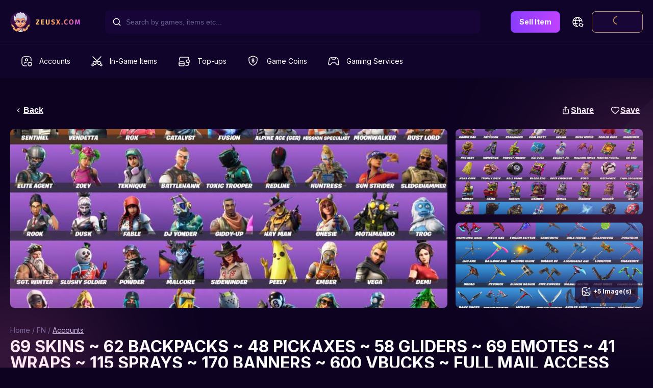

--- FILE ---
content_type: text/html; charset=utf-8
request_url: https://zeusx.com/game/fn-accounts/11/accounts/69-skins-62-backpacks-48-pickaxes-58-gliders-69-emotes-41-wraps-115-sprays-170-banners-600-vbucks-full-mail-access-1800394
body_size: 39473
content:
<!DOCTYPE html><html lang="en"><head><meta charSet="utf-8"/><meta name="viewport" content="minimum-scale=1, initial-scale=1, width=device-width, shrink-to-fit=no, user-scalable=no, viewport-fit=cover"/><meta name="google-signin-client_id" content="809190803145-6ic8170v3htn25cqad8o29e1f5mcg4fl.apps.googleusercontent.com.apps.googleusercontent.com"/><meta name="theme-color" content="#0D0321"/><link rel="shortcut icon" sizes="192x192" href="https://cdn-assets.zeusx.com/img/v2/logo-only-512.png"/><link rel="shortcut icon" sizes="128x128" href="https://cdn-assets.zeusx.com/img/v2/logo-only-v3.png"/><meta name="mobile-web-app-capable" content="yes"/><meta name="apple-mobile-web-app-capable" content="yes"/><meta name="apple-mobile-web-app-status-bar-style" content="black"/><link rel="apple-touch-icon" sizes="192x192" href="https://cdn-assets.zeusx.com/img/v2/logo-only-512.png"/><meta name="apple-mobile-web-app-title" content="ZeusX"/><link rel="apple-touch-startup-image" href="https://cdn-assets.zeusx.com/img/v2/logo-only-512.png"/><link rel="manifest" href="/manifest.json"/><script type="application/ld+json">
              {
                "@context": "https://schema.org",
                "@type": "Product",
                "@id": "https://zeusx.com//game/fn-accounts/11/accounts/69-skins-62-backpacks-48-pickaxes-58-gliders-69-emotes-41-wraps-115-sprays-170-banners-600-vbucks-full-mail-access-1800394#1800394",
                "name": "69 SKINS ~ 62 BACKPACKS ~ 48 PICKAXES ~ 58 GLIDERS ~ 69 EMOTES ~ 41 WRAPS ~ 115 SPRAYS ~ 170 BANNERS ~ 600 VBUCKS ~ FULL MAIL ACCESS",
                "image": "https://cdn-offer-photos.zeusx.com/ccdbbdb0-77ec-415d-9b4b-03af4ad1047d.png",
                "description": "Welcome to NetoxorsBefore buyingplease chat the seller for product stockYou can see full screenshot here httpsimgurcomaWIK9bUxSkins 69Backpacks 62Pickaxes 48Gliders 58Emotes 69Wraps 41Sprays 115Banners 170Can play on PC Mobile XBOX PSN Nintendo Instant Delivery 100 High Quality Full Access Epic Mail Fast Respond Email is already changed to a secured one Email will be changeable within 3 months 90 days Please read the description carefully because all sales are final and there will be no refunds or replacements if you dont like the account after purchaseBefore changing the account details email password name etc please make sure everything is ok if you change any details we will consider the account to be fineConsider that you might need to wait up to 90 days to be able to change the emailIMPORTANT Please do not contact Epic Games as they will disable the account due to the IP changeDont forget to leave a positive feedback Enjoy",
                "sku": "1",
                "brand": {
                  "@type": "Brand",
                  "name": "Netoxors"
                },
                "offers": {
                  "@type": "Offer",
                  "url": "https://zeusx.com//game/fn-accounts/11/accounts/69-skins-62-backpacks-48-pickaxes-58-gliders-69-emotes-41-wraps-115-sprays-170-banners-600-vbucks-full-mail-access-1800394",
                  "priceCurrency": "USD",
                  "price": "30",
                  "availability": "https://schema.org/SoldOut",
                  "itemCondition": "https://schema.org/NewCondition"
                }
              }</script><title>69 SKINS ~ 62 BACKPACKS ~ 48 PICKAXES ~ 58 GLIDERS ~ 69 EMOTES ~ 41 WRAPS ~ 115 SPRAYS ~ 170 BANNERS ~ 600 VBUCKS ~ FULL MAIL ACCESS</title><meta name="description" content="Welcome to Netoxors Before buying,please chat the seller for product stock! You can see full screenshot here : https://imgur.com/a/WIK9bUx Skins             : 69Backpacks    : 62Pickaxes       : 48Gliders          : 58Emotes         : 69Wraps           : 41Sprays          : 115Banners        : 170 Can play on :✔︎ PC✔︎ Mobile✔︎ XBOX✔︎ PSN✔︎ Nintendo ✅ Instant Delivery.✅ 100% High Quality.✅ Full Access (Epic &amp; Mail).✅ Fast Respond.✅ Email is already changed to a secured one, Email will be changeable within 3 months (90 days).✅ Please read the description carefully because all sales are final, and there will be no refunds or replacements if you don&#x27;t like the account after purchase.Before changing the account details (email, password, name etc) please make sure everything is ok, if you change any details we will consider the account to be fine.Consider that you might need to wait up to 90 days to be able to change the email. IMPORTANT : Please do not contact Epic Games as they will disable the account due to the IP change. Don&#x27;t forget to leave a positive feedback :) Enjoy! "/><meta property="og:site_name" content="ZeusX"/><meta property="og:url" content="https://zeusx.com/game/fn-accounts/11/accounts/69-skins-62-backpacks-48-pickaxes-58-gliders-69-emotes-41-wraps-115-sprays-170-banners-600-vbucks-full-mail-access-1800394"/><meta property="og:title" content="69 SKINS ~ 62 BACKPACKS ~ 48 PICKAXES ~ 58 GLIDERS ~ 69 EMOTES ~ 41 WRAPS ~ 115 SPRAYS ~ 170 BANNERS ~ 600 VBUCKS ~ FULL MAIL ACCESS"/><meta property="og:description" content="&lt;p&gt;Welcome to Netoxors&lt;/p&gt;&lt;p&gt; &lt;/p&gt;&lt;p&gt;Before buying,please chat the seller for product stock!&lt;/p&gt;&lt;p&gt; &lt;/p&gt;&lt;p&gt;You can see full screenshot here : https://imgur.com/a/WIK9bUx&lt;/p&gt;&lt;p&gt; &lt;/p&gt;&lt;p&gt;Skins             : 69&lt;br /&gt;Backpacks    : 62&lt;br /&gt;Pickaxes       : 48&lt;br /&gt;Gliders          : 58&lt;br /&gt;Emotes         : 69&lt;br /&gt;Wraps           : 41&lt;br /&gt;Sprays          : 115&lt;br /&gt;Banners        : 170&lt;/p&gt;&lt;p&gt; &lt;/p&gt;&lt;p&gt;Can play on :&lt;br /&gt;✔︎ PC&lt;br /&gt;✔︎ Mobile&lt;br /&gt;✔︎ XBOX&lt;br /&gt;✔︎ PSN&lt;br /&gt;✔︎ Nintendo&lt;/p&gt;&lt;p&gt; &lt;/p&gt;&lt;p&gt;✅ Instant Delivery.&lt;br /&gt;✅ 100% High Quality.&lt;br /&gt;✅ Full Access (Epic &amp;amp; Mail).&lt;br /&gt;✅ Fast Respond.&lt;br /&gt;✅ Email is already changed to a secured one, Email will be changeable within 3 months (90 days).&lt;/p&gt;&lt;p&gt;✅ Please read the description carefully because all sales are final, and there will be no refunds or replacements if you don&#x27;t like the account after purchase.&lt;/p&gt;&lt;p&gt;Before changing the account details (email, password, name etc) please make sure everything is ok, if you change any details we will consider the account to be fine.&lt;/p&gt;&lt;p&gt;Consider that you might need to wait up to 90 days to be able to change the email.&lt;/p&gt;&lt;p&gt; &lt;/p&gt;&lt;p&gt;IMPORTANT : Please do not contact Epic Games as they will disable the account due to the IP change.&lt;/p&gt;&lt;p&gt; &lt;/p&gt;&lt;p&gt;Don&#x27;t forget to leave a positive feedback :) Enjoy! &lt;/p&gt;"/><meta property="og:type" content="website"/><meta property="og:image" content="https://cdn-offer-photos.zeusx.com/62b17bdd-42b8-4655-8052-88882235b090.jpg"/><meta property="fb:app_id" content="180050526638161"/><base href="/"/><meta name="twitter:card" content="summary_large_image"/><meta name="twitter:site" content="@ZeusX_Gaming"/><meta name="twitter:title" content="69 SKINS ~ 62 BACKPACKS ~ 48 PICKAXES ~ 58 GLIDERS ~ 69 EMOTES ~ 41 WRAPS ~ 115 SPRAYS ~ 170 BANNERS ~ 600 VBUCKS ~ FULL MAIL ACCESS"/><meta name="twitter:description" content="&lt;p&gt;Welcome to Netoxors&lt;/p&gt;&lt;p&gt; &lt;/p&gt;&lt;p&gt;Before buying,please chat the seller for product stock!&lt;/p&gt;&lt;p&gt; &lt;/p&gt;&lt;p&gt;You can see full screenshot here : https://imgur.com/a/WIK9bUx&lt;/p&gt;&lt;p&gt; &lt;/p&gt;&lt;p&gt;Skins             : 69&lt;br /&gt;Backpacks    : 62&lt;br /&gt;Pickaxes       : 48&lt;br /&gt;Gliders          : 58&lt;br /&gt;Emotes         : 69&lt;br /&gt;Wraps           : 41&lt;br /&gt;Sprays          : 115&lt;br /&gt;Banners        : 170&lt;/p&gt;&lt;p&gt; &lt;/p&gt;&lt;p&gt;Can play on :&lt;br /&gt;✔︎ PC&lt;br /&gt;✔︎ Mobile&lt;br /&gt;✔︎ XBOX&lt;br /&gt;✔︎ PSN&lt;br /&gt;✔︎ Nintendo&lt;/p&gt;&lt;p&gt; &lt;/p&gt;&lt;p&gt;✅ Instant Delivery.&lt;br /&gt;✅ 100% High Quality.&lt;br /&gt;✅ Full Access (Epic &amp;amp; Mail).&lt;br /&gt;✅ Fast Respond.&lt;br /&gt;✅ Email is already changed to a secured one, Email will be changeable within 3 months (90 days).&lt;/p&gt;&lt;p&gt;✅ Please read the description carefully because all sales are final, and there will be no refunds or replacements if you don&#x27;t like the account after purchase.&lt;/p&gt;&lt;p&gt;Before changing the account details (email, password, name etc) please make sure everything is ok, if you change any details we will consider the account to be fine.&lt;/p&gt;&lt;p&gt;Consider that you might need to wait up to 90 days to be able to change the email.&lt;/p&gt;&lt;p&gt; &lt;/p&gt;&lt;p&gt;IMPORTANT : Please do not contact Epic Games as they will disable the account due to the IP change.&lt;/p&gt;&lt;p&gt; &lt;/p&gt;&lt;p&gt;Don&#x27;t forget to leave a positive feedback :) Enjoy! &lt;/p&gt;"/><meta name="twitter:image" content="https://cdn-offer-photos.zeusx.com/62b17bdd-42b8-4655-8052-88882235b090.jpg"/><link rel="alternate" href="https://zeusx.com//game/fn-accounts/11/accounts/69-skins-62-backpacks-48-pickaxes-58-gliders-69-emotes-41-wraps-115-sprays-170-banners-600-vbucks-full-mail-access-1800394" hrefLang="x-default"/><link rel="alternate" href="https://zeusx.com//game/fn-accounts/11/accounts/69-skins-62-backpacks-48-pickaxes-58-gliders-69-emotes-41-wraps-115-sprays-170-banners-600-vbucks-full-mail-access-1800394" hrefLang="en"/><link rel="canonical" href="https://zeusx.com/game/fn-accounts/11/accounts/69-skins-62-backpacks-48-pickaxes-58-gliders-69-emotes-41-wraps-115-sprays-170-banners-600-vbucks-full-mail-access-1800394"/><meta content="cheap fortnite,cheap fortnite account,fornite account,fortnite,fortnite full access" name="keywords" data-rh="true"/><meta name="next-head-count" content="33"/><link rel="preconnect" href="https://fonts.googleapis.com"/><link rel="preconnect" href="https://fonts.gstatic.com" crossorigin="true"/><script type="text/javascript">window.NREUM||(NREUM={});NREUM.info = {"agent":"","beacon":"bam.nr-data.net","errorBeacon":"bam.nr-data.net","licenseKey":"NRJS-b91ef494a65f0cef853","applicationID":"554485969","agentToken":null,"applicationTime":165.191495,"transactionName":"[base64]","queueTime":0,"ttGuid":"0e775a82630e876f"}; (window.NREUM||(NREUM={})).init={privacy:{cookies_enabled:true},ajax:{deny_list:[]},session_trace:{sampling_rate:0.0,mode:"FIXED_RATE",enabled:true,error_sampling_rate:0.0},feature_flags:["soft_nav"],distributed_tracing:{enabled:true}};(window.NREUM||(NREUM={})).loader_config={agentID:"594508103",accountID:"3684499",trustKey:"3684499",licenseKey:"NRJS-b91ef494a65f0cef853",applicationID:"554485969",browserID:"594508103"};;/*! For license information please see nr-loader-rum-1.308.0.min.js.LICENSE.txt */
(()=>{var e,t,r={163:(e,t,r)=>{"use strict";r.d(t,{j:()=>E});var n=r(384),i=r(1741);var a=r(2555);r(860).K7.genericEvents;const s="experimental.resources",o="register",c=e=>{if(!e||"string"!=typeof e)return!1;try{document.createDocumentFragment().querySelector(e)}catch{return!1}return!0};var d=r(2614),u=r(944),l=r(8122);const f="[data-nr-mask]",g=e=>(0,l.a)(e,(()=>{const e={feature_flags:[],experimental:{allow_registered_children:!1,resources:!1},mask_selector:"*",block_selector:"[data-nr-block]",mask_input_options:{color:!1,date:!1,"datetime-local":!1,email:!1,month:!1,number:!1,range:!1,search:!1,tel:!1,text:!1,time:!1,url:!1,week:!1,textarea:!1,select:!1,password:!0}};return{ajax:{deny_list:void 0,block_internal:!0,enabled:!0,autoStart:!0},api:{get allow_registered_children(){return e.feature_flags.includes(o)||e.experimental.allow_registered_children},set allow_registered_children(t){e.experimental.allow_registered_children=t},duplicate_registered_data:!1},browser_consent_mode:{enabled:!1},distributed_tracing:{enabled:void 0,exclude_newrelic_header:void 0,cors_use_newrelic_header:void 0,cors_use_tracecontext_headers:void 0,allowed_origins:void 0},get feature_flags(){return e.feature_flags},set feature_flags(t){e.feature_flags=t},generic_events:{enabled:!0,autoStart:!0},harvest:{interval:30},jserrors:{enabled:!0,autoStart:!0},logging:{enabled:!0,autoStart:!0},metrics:{enabled:!0,autoStart:!0},obfuscate:void 0,page_action:{enabled:!0},page_view_event:{enabled:!0,autoStart:!0},page_view_timing:{enabled:!0,autoStart:!0},performance:{capture_marks:!1,capture_measures:!1,capture_detail:!0,resources:{get enabled(){return e.feature_flags.includes(s)||e.experimental.resources},set enabled(t){e.experimental.resources=t},asset_types:[],first_party_domains:[],ignore_newrelic:!0}},privacy:{cookies_enabled:!0},proxy:{assets:void 0,beacon:void 0},session:{expiresMs:d.wk,inactiveMs:d.BB},session_replay:{autoStart:!0,enabled:!1,preload:!1,sampling_rate:10,error_sampling_rate:100,collect_fonts:!1,inline_images:!1,fix_stylesheets:!0,mask_all_inputs:!0,get mask_text_selector(){return e.mask_selector},set mask_text_selector(t){c(t)?e.mask_selector="".concat(t,",").concat(f):""===t||null===t?e.mask_selector=f:(0,u.R)(5,t)},get block_class(){return"nr-block"},get ignore_class(){return"nr-ignore"},get mask_text_class(){return"nr-mask"},get block_selector(){return e.block_selector},set block_selector(t){c(t)?e.block_selector+=",".concat(t):""!==t&&(0,u.R)(6,t)},get mask_input_options(){return e.mask_input_options},set mask_input_options(t){t&&"object"==typeof t?e.mask_input_options={...t,password:!0}:(0,u.R)(7,t)}},session_trace:{enabled:!0,autoStart:!0},soft_navigations:{enabled:!0,autoStart:!0},spa:{enabled:!0,autoStart:!0},ssl:void 0,user_actions:{enabled:!0,elementAttributes:["id","className","tagName","type"]}}})());var p=r(6154),m=r(9324);let h=0;const v={buildEnv:m.F3,distMethod:m.Xs,version:m.xv,originTime:p.WN},b={consented:!1},y={appMetadata:{},get consented(){return this.session?.state?.consent||b.consented},set consented(e){b.consented=e},customTransaction:void 0,denyList:void 0,disabled:!1,harvester:void 0,isolatedBacklog:!1,isRecording:!1,loaderType:void 0,maxBytes:3e4,obfuscator:void 0,onerror:void 0,ptid:void 0,releaseIds:{},session:void 0,timeKeeper:void 0,registeredEntities:[],jsAttributesMetadata:{bytes:0},get harvestCount(){return++h}},_=e=>{const t=(0,l.a)(e,y),r=Object.keys(v).reduce((e,t)=>(e[t]={value:v[t],writable:!1,configurable:!0,enumerable:!0},e),{});return Object.defineProperties(t,r)};var w=r(5701);const x=e=>{const t=e.startsWith("http");e+="/",r.p=t?e:"https://"+e};var R=r(7836),k=r(3241);const A={accountID:void 0,trustKey:void 0,agentID:void 0,licenseKey:void 0,applicationID:void 0,xpid:void 0},S=e=>(0,l.a)(e,A),T=new Set;function E(e,t={},r,s){let{init:o,info:c,loader_config:d,runtime:u={},exposed:l=!0}=t;if(!c){const e=(0,n.pV)();o=e.init,c=e.info,d=e.loader_config}e.init=g(o||{}),e.loader_config=S(d||{}),c.jsAttributes??={},p.bv&&(c.jsAttributes.isWorker=!0),e.info=(0,a.D)(c);const f=e.init,m=[c.beacon,c.errorBeacon];T.has(e.agentIdentifier)||(f.proxy.assets&&(x(f.proxy.assets),m.push(f.proxy.assets)),f.proxy.beacon&&m.push(f.proxy.beacon),e.beacons=[...m],function(e){const t=(0,n.pV)();Object.getOwnPropertyNames(i.W.prototype).forEach(r=>{const n=i.W.prototype[r];if("function"!=typeof n||"constructor"===n)return;let a=t[r];e[r]&&!1!==e.exposed&&"micro-agent"!==e.runtime?.loaderType&&(t[r]=(...t)=>{const n=e[r](...t);return a?a(...t):n})})}(e),(0,n.US)("activatedFeatures",w.B)),u.denyList=[...f.ajax.deny_list||[],...f.ajax.block_internal?m:[]],u.ptid=e.agentIdentifier,u.loaderType=r,e.runtime=_(u),T.has(e.agentIdentifier)||(e.ee=R.ee.get(e.agentIdentifier),e.exposed=l,(0,k.W)({agentIdentifier:e.agentIdentifier,drained:!!w.B?.[e.agentIdentifier],type:"lifecycle",name:"initialize",feature:void 0,data:e.config})),T.add(e.agentIdentifier)}},384:(e,t,r)=>{"use strict";r.d(t,{NT:()=>s,US:()=>u,Zm:()=>o,bQ:()=>d,dV:()=>c,pV:()=>l});var n=r(6154),i=r(1863),a=r(1910);const s={beacon:"bam.nr-data.net",errorBeacon:"bam.nr-data.net"};function o(){return n.gm.NREUM||(n.gm.NREUM={}),void 0===n.gm.newrelic&&(n.gm.newrelic=n.gm.NREUM),n.gm.NREUM}function c(){let e=o();return e.o||(e.o={ST:n.gm.setTimeout,SI:n.gm.setImmediate||n.gm.setInterval,CT:n.gm.clearTimeout,XHR:n.gm.XMLHttpRequest,REQ:n.gm.Request,EV:n.gm.Event,PR:n.gm.Promise,MO:n.gm.MutationObserver,FETCH:n.gm.fetch,WS:n.gm.WebSocket},(0,a.i)(...Object.values(e.o))),e}function d(e,t){let r=o();r.initializedAgents??={},t.initializedAt={ms:(0,i.t)(),date:new Date},r.initializedAgents[e]=t}function u(e,t){o()[e]=t}function l(){return function(){let e=o();const t=e.info||{};e.info={beacon:s.beacon,errorBeacon:s.errorBeacon,...t}}(),function(){let e=o();const t=e.init||{};e.init={...t}}(),c(),function(){let e=o();const t=e.loader_config||{};e.loader_config={...t}}(),o()}},782:(e,t,r)=>{"use strict";r.d(t,{T:()=>n});const n=r(860).K7.pageViewTiming},860:(e,t,r)=>{"use strict";r.d(t,{$J:()=>u,K7:()=>c,P3:()=>d,XX:()=>i,Yy:()=>o,df:()=>a,qY:()=>n,v4:()=>s});const n="events",i="jserrors",a="browser/blobs",s="rum",o="browser/logs",c={ajax:"ajax",genericEvents:"generic_events",jserrors:i,logging:"logging",metrics:"metrics",pageAction:"page_action",pageViewEvent:"page_view_event",pageViewTiming:"page_view_timing",sessionReplay:"session_replay",sessionTrace:"session_trace",softNav:"soft_navigations",spa:"spa"},d={[c.pageViewEvent]:1,[c.pageViewTiming]:2,[c.metrics]:3,[c.jserrors]:4,[c.spa]:5,[c.ajax]:6,[c.sessionTrace]:7,[c.softNav]:8,[c.sessionReplay]:9,[c.logging]:10,[c.genericEvents]:11},u={[c.pageViewEvent]:s,[c.pageViewTiming]:n,[c.ajax]:n,[c.spa]:n,[c.softNav]:n,[c.metrics]:i,[c.jserrors]:i,[c.sessionTrace]:a,[c.sessionReplay]:a,[c.logging]:o,[c.genericEvents]:"ins"}},944:(e,t,r)=>{"use strict";r.d(t,{R:()=>i});var n=r(3241);function i(e,t){"function"==typeof console.debug&&(console.debug("New Relic Warning: https://github.com/newrelic/newrelic-browser-agent/blob/main/docs/warning-codes.md#".concat(e),t),(0,n.W)({agentIdentifier:null,drained:null,type:"data",name:"warn",feature:"warn",data:{code:e,secondary:t}}))}},1687:(e,t,r)=>{"use strict";r.d(t,{Ak:()=>d,Ze:()=>f,x3:()=>u});var n=r(3241),i=r(7836),a=r(3606),s=r(860),o=r(2646);const c={};function d(e,t){const r={staged:!1,priority:s.P3[t]||0};l(e),c[e].get(t)||c[e].set(t,r)}function u(e,t){e&&c[e]&&(c[e].get(t)&&c[e].delete(t),p(e,t,!1),c[e].size&&g(e))}function l(e){if(!e)throw new Error("agentIdentifier required");c[e]||(c[e]=new Map)}function f(e="",t="feature",r=!1){if(l(e),!e||!c[e].get(t)||r)return p(e,t);c[e].get(t).staged=!0,g(e)}function g(e){const t=Array.from(c[e]);t.every(([e,t])=>t.staged)&&(t.sort((e,t)=>e[1].priority-t[1].priority),t.forEach(([t])=>{c[e].delete(t),p(e,t)}))}function p(e,t,r=!0){const s=e?i.ee.get(e):i.ee,c=a.i.handlers;if(!s.aborted&&s.backlog&&c){if((0,n.W)({agentIdentifier:e,type:"lifecycle",name:"drain",feature:t}),r){const e=s.backlog[t],r=c[t];if(r){for(let t=0;e&&t<e.length;++t)m(e[t],r);Object.entries(r).forEach(([e,t])=>{Object.values(t||{}).forEach(t=>{t[0]?.on&&t[0]?.context()instanceof o.y&&t[0].on(e,t[1])})})}}s.isolatedBacklog||delete c[t],s.backlog[t]=null,s.emit("drain-"+t,[])}}function m(e,t){var r=e[1];Object.values(t[r]||{}).forEach(t=>{var r=e[0];if(t[0]===r){var n=t[1],i=e[3],a=e[2];n.apply(i,a)}})}},1738:(e,t,r)=>{"use strict";r.d(t,{U:()=>g,Y:()=>f});var n=r(3241),i=r(9908),a=r(1863),s=r(944),o=r(5701),c=r(3969),d=r(8362),u=r(860),l=r(4261);function f(e,t,r,a){const f=a||r;!f||f[e]&&f[e]!==d.d.prototype[e]||(f[e]=function(){(0,i.p)(c.xV,["API/"+e+"/called"],void 0,u.K7.metrics,r.ee),(0,n.W)({agentIdentifier:r.agentIdentifier,drained:!!o.B?.[r.agentIdentifier],type:"data",name:"api",feature:l.Pl+e,data:{}});try{return t.apply(this,arguments)}catch(e){(0,s.R)(23,e)}})}function g(e,t,r,n,s){const o=e.info;null===r?delete o.jsAttributes[t]:o.jsAttributes[t]=r,(s||null===r)&&(0,i.p)(l.Pl+n,[(0,a.t)(),t,r],void 0,"session",e.ee)}},1741:(e,t,r)=>{"use strict";r.d(t,{W:()=>a});var n=r(944),i=r(4261);class a{#e(e,...t){if(this[e]!==a.prototype[e])return this[e](...t);(0,n.R)(35,e)}addPageAction(e,t){return this.#e(i.hG,e,t)}register(e){return this.#e(i.eY,e)}recordCustomEvent(e,t){return this.#e(i.fF,e,t)}setPageViewName(e,t){return this.#e(i.Fw,e,t)}setCustomAttribute(e,t,r){return this.#e(i.cD,e,t,r)}noticeError(e,t){return this.#e(i.o5,e,t)}setUserId(e,t=!1){return this.#e(i.Dl,e,t)}setApplicationVersion(e){return this.#e(i.nb,e)}setErrorHandler(e){return this.#e(i.bt,e)}addRelease(e,t){return this.#e(i.k6,e,t)}log(e,t){return this.#e(i.$9,e,t)}start(){return this.#e(i.d3)}finished(e){return this.#e(i.BL,e)}recordReplay(){return this.#e(i.CH)}pauseReplay(){return this.#e(i.Tb)}addToTrace(e){return this.#e(i.U2,e)}setCurrentRouteName(e){return this.#e(i.PA,e)}interaction(e){return this.#e(i.dT,e)}wrapLogger(e,t,r){return this.#e(i.Wb,e,t,r)}measure(e,t){return this.#e(i.V1,e,t)}consent(e){return this.#e(i.Pv,e)}}},1863:(e,t,r)=>{"use strict";function n(){return Math.floor(performance.now())}r.d(t,{t:()=>n})},1910:(e,t,r)=>{"use strict";r.d(t,{i:()=>a});var n=r(944);const i=new Map;function a(...e){return e.every(e=>{if(i.has(e))return i.get(e);const t="function"==typeof e?e.toString():"",r=t.includes("[native code]"),a=t.includes("nrWrapper");return r||a||(0,n.R)(64,e?.name||t),i.set(e,r),r})}},2555:(e,t,r)=>{"use strict";r.d(t,{D:()=>o,f:()=>s});var n=r(384),i=r(8122);const a={beacon:n.NT.beacon,errorBeacon:n.NT.errorBeacon,licenseKey:void 0,applicationID:void 0,sa:void 0,queueTime:void 0,applicationTime:void 0,ttGuid:void 0,user:void 0,account:void 0,product:void 0,extra:void 0,jsAttributes:{},userAttributes:void 0,atts:void 0,transactionName:void 0,tNamePlain:void 0};function s(e){try{return!!e.licenseKey&&!!e.errorBeacon&&!!e.applicationID}catch(e){return!1}}const o=e=>(0,i.a)(e,a)},2614:(e,t,r)=>{"use strict";r.d(t,{BB:()=>s,H3:()=>n,g:()=>d,iL:()=>c,tS:()=>o,uh:()=>i,wk:()=>a});const n="NRBA",i="SESSION",a=144e5,s=18e5,o={STARTED:"session-started",PAUSE:"session-pause",RESET:"session-reset",RESUME:"session-resume",UPDATE:"session-update"},c={SAME_TAB:"same-tab",CROSS_TAB:"cross-tab"},d={OFF:0,FULL:1,ERROR:2}},2646:(e,t,r)=>{"use strict";r.d(t,{y:()=>n});class n{constructor(e){this.contextId=e}}},2843:(e,t,r)=>{"use strict";r.d(t,{G:()=>a,u:()=>i});var n=r(3878);function i(e,t=!1,r,i){(0,n.DD)("visibilitychange",function(){if(t)return void("hidden"===document.visibilityState&&e());e(document.visibilityState)},r,i)}function a(e,t,r){(0,n.sp)("pagehide",e,t,r)}},3241:(e,t,r)=>{"use strict";r.d(t,{W:()=>a});var n=r(6154);const i="newrelic";function a(e={}){try{n.gm.dispatchEvent(new CustomEvent(i,{detail:e}))}catch(e){}}},3606:(e,t,r)=>{"use strict";r.d(t,{i:()=>a});var n=r(9908);a.on=s;var i=a.handlers={};function a(e,t,r,a){s(a||n.d,i,e,t,r)}function s(e,t,r,i,a){a||(a="feature"),e||(e=n.d);var s=t[a]=t[a]||{};(s[r]=s[r]||[]).push([e,i])}},3878:(e,t,r)=>{"use strict";function n(e,t){return{capture:e,passive:!1,signal:t}}function i(e,t,r=!1,i){window.addEventListener(e,t,n(r,i))}function a(e,t,r=!1,i){document.addEventListener(e,t,n(r,i))}r.d(t,{DD:()=>a,jT:()=>n,sp:()=>i})},3969:(e,t,r)=>{"use strict";r.d(t,{TZ:()=>n,XG:()=>o,rs:()=>i,xV:()=>s,z_:()=>a});const n=r(860).K7.metrics,i="sm",a="cm",s="storeSupportabilityMetrics",o="storeEventMetrics"},4234:(e,t,r)=>{"use strict";r.d(t,{W:()=>a});var n=r(7836),i=r(1687);class a{constructor(e,t){this.agentIdentifier=e,this.ee=n.ee.get(e),this.featureName=t,this.blocked=!1}deregisterDrain(){(0,i.x3)(this.agentIdentifier,this.featureName)}}},4261:(e,t,r)=>{"use strict";r.d(t,{$9:()=>d,BL:()=>o,CH:()=>g,Dl:()=>_,Fw:()=>y,PA:()=>h,Pl:()=>n,Pv:()=>k,Tb:()=>l,U2:()=>a,V1:()=>R,Wb:()=>x,bt:()=>b,cD:()=>v,d3:()=>w,dT:()=>c,eY:()=>p,fF:()=>f,hG:()=>i,k6:()=>s,nb:()=>m,o5:()=>u});const n="api-",i="addPageAction",a="addToTrace",s="addRelease",o="finished",c="interaction",d="log",u="noticeError",l="pauseReplay",f="recordCustomEvent",g="recordReplay",p="register",m="setApplicationVersion",h="setCurrentRouteName",v="setCustomAttribute",b="setErrorHandler",y="setPageViewName",_="setUserId",w="start",x="wrapLogger",R="measure",k="consent"},5289:(e,t,r)=>{"use strict";r.d(t,{GG:()=>s,Qr:()=>c,sB:()=>o});var n=r(3878),i=r(6389);function a(){return"undefined"==typeof document||"complete"===document.readyState}function s(e,t){if(a())return e();const r=(0,i.J)(e),s=setInterval(()=>{a()&&(clearInterval(s),r())},500);(0,n.sp)("load",r,t)}function o(e){if(a())return e();(0,n.DD)("DOMContentLoaded",e)}function c(e){if(a())return e();(0,n.sp)("popstate",e)}},5607:(e,t,r)=>{"use strict";r.d(t,{W:()=>n});const n=(0,r(9566).bz)()},5701:(e,t,r)=>{"use strict";r.d(t,{B:()=>a,t:()=>s});var n=r(3241);const i=new Set,a={};function s(e,t){const r=t.agentIdentifier;a[r]??={},e&&"object"==typeof e&&(i.has(r)||(t.ee.emit("rumresp",[e]),a[r]=e,i.add(r),(0,n.W)({agentIdentifier:r,loaded:!0,drained:!0,type:"lifecycle",name:"load",feature:void 0,data:e})))}},6154:(e,t,r)=>{"use strict";r.d(t,{OF:()=>c,RI:()=>i,WN:()=>u,bv:()=>a,eN:()=>l,gm:()=>s,mw:()=>o,sb:()=>d});var n=r(1863);const i="undefined"!=typeof window&&!!window.document,a="undefined"!=typeof WorkerGlobalScope&&("undefined"!=typeof self&&self instanceof WorkerGlobalScope&&self.navigator instanceof WorkerNavigator||"undefined"!=typeof globalThis&&globalThis instanceof WorkerGlobalScope&&globalThis.navigator instanceof WorkerNavigator),s=i?window:"undefined"!=typeof WorkerGlobalScope&&("undefined"!=typeof self&&self instanceof WorkerGlobalScope&&self||"undefined"!=typeof globalThis&&globalThis instanceof WorkerGlobalScope&&globalThis),o=Boolean("hidden"===s?.document?.visibilityState),c=/iPad|iPhone|iPod/.test(s.navigator?.userAgent),d=c&&"undefined"==typeof SharedWorker,u=((()=>{const e=s.navigator?.userAgent?.match(/Firefox[/\s](\d+\.\d+)/);Array.isArray(e)&&e.length>=2&&e[1]})(),Date.now()-(0,n.t)()),l=()=>"undefined"!=typeof PerformanceNavigationTiming&&s?.performance?.getEntriesByType("navigation")?.[0]?.responseStart},6389:(e,t,r)=>{"use strict";function n(e,t=500,r={}){const n=r?.leading||!1;let i;return(...r)=>{n&&void 0===i&&(e.apply(this,r),i=setTimeout(()=>{i=clearTimeout(i)},t)),n||(clearTimeout(i),i=setTimeout(()=>{e.apply(this,r)},t))}}function i(e){let t=!1;return(...r)=>{t||(t=!0,e.apply(this,r))}}r.d(t,{J:()=>i,s:()=>n})},6630:(e,t,r)=>{"use strict";r.d(t,{T:()=>n});const n=r(860).K7.pageViewEvent},7699:(e,t,r)=>{"use strict";r.d(t,{It:()=>a,KC:()=>o,No:()=>i,qh:()=>s});var n=r(860);const i=16e3,a=1e6,s="SESSION_ERROR",o={[n.K7.logging]:!0,[n.K7.genericEvents]:!1,[n.K7.jserrors]:!1,[n.K7.ajax]:!1}},7836:(e,t,r)=>{"use strict";r.d(t,{P:()=>o,ee:()=>c});var n=r(384),i=r(8990),a=r(2646),s=r(5607);const o="nr@context:".concat(s.W),c=function e(t,r){var n={},s={},u={},l=!1;try{l=16===r.length&&d.initializedAgents?.[r]?.runtime.isolatedBacklog}catch(e){}var f={on:p,addEventListener:p,removeEventListener:function(e,t){var r=n[e];if(!r)return;for(var i=0;i<r.length;i++)r[i]===t&&r.splice(i,1)},emit:function(e,r,n,i,a){!1!==a&&(a=!0);if(c.aborted&&!i)return;t&&a&&t.emit(e,r,n);var o=g(n);m(e).forEach(e=>{e.apply(o,r)});var d=v()[s[e]];d&&d.push([f,e,r,o]);return o},get:h,listeners:m,context:g,buffer:function(e,t){const r=v();if(t=t||"feature",f.aborted)return;Object.entries(e||{}).forEach(([e,n])=>{s[n]=t,t in r||(r[t]=[])})},abort:function(){f._aborted=!0,Object.keys(f.backlog).forEach(e=>{delete f.backlog[e]})},isBuffering:function(e){return!!v()[s[e]]},debugId:r,backlog:l?{}:t&&"object"==typeof t.backlog?t.backlog:{},isolatedBacklog:l};return Object.defineProperty(f,"aborted",{get:()=>{let e=f._aborted||!1;return e||(t&&(e=t.aborted),e)}}),f;function g(e){return e&&e instanceof a.y?e:e?(0,i.I)(e,o,()=>new a.y(o)):new a.y(o)}function p(e,t){n[e]=m(e).concat(t)}function m(e){return n[e]||[]}function h(t){return u[t]=u[t]||e(f,t)}function v(){return f.backlog}}(void 0,"globalEE"),d=(0,n.Zm)();d.ee||(d.ee=c)},8122:(e,t,r)=>{"use strict";r.d(t,{a:()=>i});var n=r(944);function i(e,t){try{if(!e||"object"!=typeof e)return(0,n.R)(3);if(!t||"object"!=typeof t)return(0,n.R)(4);const r=Object.create(Object.getPrototypeOf(t),Object.getOwnPropertyDescriptors(t)),a=0===Object.keys(r).length?e:r;for(let s in a)if(void 0!==e[s])try{if(null===e[s]){r[s]=null;continue}Array.isArray(e[s])&&Array.isArray(t[s])?r[s]=Array.from(new Set([...e[s],...t[s]])):"object"==typeof e[s]&&"object"==typeof t[s]?r[s]=i(e[s],t[s]):r[s]=e[s]}catch(e){r[s]||(0,n.R)(1,e)}return r}catch(e){(0,n.R)(2,e)}}},8362:(e,t,r)=>{"use strict";r.d(t,{d:()=>a});var n=r(9566),i=r(1741);class a extends i.W{agentIdentifier=(0,n.LA)(16)}},8374:(e,t,r)=>{r.nc=(()=>{try{return document?.currentScript?.nonce}catch(e){}return""})()},8990:(e,t,r)=>{"use strict";r.d(t,{I:()=>i});var n=Object.prototype.hasOwnProperty;function i(e,t,r){if(n.call(e,t))return e[t];var i=r();if(Object.defineProperty&&Object.keys)try{return Object.defineProperty(e,t,{value:i,writable:!0,enumerable:!1}),i}catch(e){}return e[t]=i,i}},9324:(e,t,r)=>{"use strict";r.d(t,{F3:()=>i,Xs:()=>a,xv:()=>n});const n="1.308.0",i="PROD",a="CDN"},9566:(e,t,r)=>{"use strict";r.d(t,{LA:()=>o,bz:()=>s});var n=r(6154);const i="xxxxxxxx-xxxx-4xxx-yxxx-xxxxxxxxxxxx";function a(e,t){return e?15&e[t]:16*Math.random()|0}function s(){const e=n.gm?.crypto||n.gm?.msCrypto;let t,r=0;return e&&e.getRandomValues&&(t=e.getRandomValues(new Uint8Array(30))),i.split("").map(e=>"x"===e?a(t,r++).toString(16):"y"===e?(3&a()|8).toString(16):e).join("")}function o(e){const t=n.gm?.crypto||n.gm?.msCrypto;let r,i=0;t&&t.getRandomValues&&(r=t.getRandomValues(new Uint8Array(e)));const s=[];for(var o=0;o<e;o++)s.push(a(r,i++).toString(16));return s.join("")}},9908:(e,t,r)=>{"use strict";r.d(t,{d:()=>n,p:()=>i});var n=r(7836).ee.get("handle");function i(e,t,r,i,a){a?(a.buffer([e],i),a.emit(e,t,r)):(n.buffer([e],i),n.emit(e,t,r))}}},n={};function i(e){var t=n[e];if(void 0!==t)return t.exports;var a=n[e]={exports:{}};return r[e](a,a.exports,i),a.exports}i.m=r,i.d=(e,t)=>{for(var r in t)i.o(t,r)&&!i.o(e,r)&&Object.defineProperty(e,r,{enumerable:!0,get:t[r]})},i.f={},i.e=e=>Promise.all(Object.keys(i.f).reduce((t,r)=>(i.f[r](e,t),t),[])),i.u=e=>"nr-rum-1.308.0.min.js",i.o=(e,t)=>Object.prototype.hasOwnProperty.call(e,t),e={},t="NRBA-1.308.0.PROD:",i.l=(r,n,a,s)=>{if(e[r])e[r].push(n);else{var o,c;if(void 0!==a)for(var d=document.getElementsByTagName("script"),u=0;u<d.length;u++){var l=d[u];if(l.getAttribute("src")==r||l.getAttribute("data-webpack")==t+a){o=l;break}}if(!o){c=!0;var f={296:"sha512-+MIMDsOcckGXa1EdWHqFNv7P+JUkd5kQwCBr3KE6uCvnsBNUrdSt4a/3/L4j4TxtnaMNjHpza2/erNQbpacJQA=="};(o=document.createElement("script")).charset="utf-8",i.nc&&o.setAttribute("nonce",i.nc),o.setAttribute("data-webpack",t+a),o.src=r,0!==o.src.indexOf(window.location.origin+"/")&&(o.crossOrigin="anonymous"),f[s]&&(o.integrity=f[s])}e[r]=[n];var g=(t,n)=>{o.onerror=o.onload=null,clearTimeout(p);var i=e[r];if(delete e[r],o.parentNode&&o.parentNode.removeChild(o),i&&i.forEach(e=>e(n)),t)return t(n)},p=setTimeout(g.bind(null,void 0,{type:"timeout",target:o}),12e4);o.onerror=g.bind(null,o.onerror),o.onload=g.bind(null,o.onload),c&&document.head.appendChild(o)}},i.r=e=>{"undefined"!=typeof Symbol&&Symbol.toStringTag&&Object.defineProperty(e,Symbol.toStringTag,{value:"Module"}),Object.defineProperty(e,"__esModule",{value:!0})},i.p="https://js-agent.newrelic.com/",(()=>{var e={374:0,840:0};i.f.j=(t,r)=>{var n=i.o(e,t)?e[t]:void 0;if(0!==n)if(n)r.push(n[2]);else{var a=new Promise((r,i)=>n=e[t]=[r,i]);r.push(n[2]=a);var s=i.p+i.u(t),o=new Error;i.l(s,r=>{if(i.o(e,t)&&(0!==(n=e[t])&&(e[t]=void 0),n)){var a=r&&("load"===r.type?"missing":r.type),s=r&&r.target&&r.target.src;o.message="Loading chunk "+t+" failed: ("+a+": "+s+")",o.name="ChunkLoadError",o.type=a,o.request=s,n[1](o)}},"chunk-"+t,t)}};var t=(t,r)=>{var n,a,[s,o,c]=r,d=0;if(s.some(t=>0!==e[t])){for(n in o)i.o(o,n)&&(i.m[n]=o[n]);if(c)c(i)}for(t&&t(r);d<s.length;d++)a=s[d],i.o(e,a)&&e[a]&&e[a][0](),e[a]=0},r=self["webpackChunk:NRBA-1.308.0.PROD"]=self["webpackChunk:NRBA-1.308.0.PROD"]||[];r.forEach(t.bind(null,0)),r.push=t.bind(null,r.push.bind(r))})(),(()=>{"use strict";i(8374);var e=i(8362),t=i(860);const r=Object.values(t.K7);var n=i(163);var a=i(9908),s=i(1863),o=i(4261),c=i(1738);var d=i(1687),u=i(4234),l=i(5289),f=i(6154),g=i(944),p=i(384);const m=e=>f.RI&&!0===e?.privacy.cookies_enabled;function h(e){return!!(0,p.dV)().o.MO&&m(e)&&!0===e?.session_trace.enabled}var v=i(6389),b=i(7699);class y extends u.W{constructor(e,t){super(e.agentIdentifier,t),this.agentRef=e,this.abortHandler=void 0,this.featAggregate=void 0,this.loadedSuccessfully=void 0,this.onAggregateImported=new Promise(e=>{this.loadedSuccessfully=e}),this.deferred=Promise.resolve(),!1===e.init[this.featureName].autoStart?this.deferred=new Promise((t,r)=>{this.ee.on("manual-start-all",(0,v.J)(()=>{(0,d.Ak)(e.agentIdentifier,this.featureName),t()}))}):(0,d.Ak)(e.agentIdentifier,t)}importAggregator(e,t,r={}){if(this.featAggregate)return;const n=async()=>{let n;await this.deferred;try{if(m(e.init)){const{setupAgentSession:t}=await i.e(296).then(i.bind(i,3305));n=t(e)}}catch(e){(0,g.R)(20,e),this.ee.emit("internal-error",[e]),(0,a.p)(b.qh,[e],void 0,this.featureName,this.ee)}try{if(!this.#t(this.featureName,n,e.init))return(0,d.Ze)(this.agentIdentifier,this.featureName),void this.loadedSuccessfully(!1);const{Aggregate:i}=await t();this.featAggregate=new i(e,r),e.runtime.harvester.initializedAggregates.push(this.featAggregate),this.loadedSuccessfully(!0)}catch(e){(0,g.R)(34,e),this.abortHandler?.(),(0,d.Ze)(this.agentIdentifier,this.featureName,!0),this.loadedSuccessfully(!1),this.ee&&this.ee.abort()}};f.RI?(0,l.GG)(()=>n(),!0):n()}#t(e,r,n){if(this.blocked)return!1;switch(e){case t.K7.sessionReplay:return h(n)&&!!r;case t.K7.sessionTrace:return!!r;default:return!0}}}var _=i(6630),w=i(2614),x=i(3241);class R extends y{static featureName=_.T;constructor(e){var t;super(e,_.T),this.setupInspectionEvents(e.agentIdentifier),t=e,(0,c.Y)(o.Fw,function(e,r){"string"==typeof e&&("/"!==e.charAt(0)&&(e="/"+e),t.runtime.customTransaction=(r||"http://custom.transaction")+e,(0,a.p)(o.Pl+o.Fw,[(0,s.t)()],void 0,void 0,t.ee))},t),this.importAggregator(e,()=>i.e(296).then(i.bind(i,3943)))}setupInspectionEvents(e){const t=(t,r)=>{t&&(0,x.W)({agentIdentifier:e,timeStamp:t.timeStamp,loaded:"complete"===t.target.readyState,type:"window",name:r,data:t.target.location+""})};(0,l.sB)(e=>{t(e,"DOMContentLoaded")}),(0,l.GG)(e=>{t(e,"load")}),(0,l.Qr)(e=>{t(e,"navigate")}),this.ee.on(w.tS.UPDATE,(t,r)=>{(0,x.W)({agentIdentifier:e,type:"lifecycle",name:"session",data:r})})}}class k extends e.d{constructor(e){var t;(super(),f.gm)?(this.features={},(0,p.bQ)(this.agentIdentifier,this),this.desiredFeatures=new Set(e.features||[]),this.desiredFeatures.add(R),(0,n.j)(this,e,e.loaderType||"agent"),t=this,(0,c.Y)(o.cD,function(e,r,n=!1){if("string"==typeof e){if(["string","number","boolean"].includes(typeof r)||null===r)return(0,c.U)(t,e,r,o.cD,n);(0,g.R)(40,typeof r)}else(0,g.R)(39,typeof e)},t),function(e){(0,c.Y)(o.Dl,function(t,r=!1){if("string"!=typeof t&&null!==t)return void(0,g.R)(41,typeof t);const n=e.info.jsAttributes["enduser.id"];r&&null!=n&&n!==t?(0,a.p)(o.Pl+"setUserIdAndResetSession",[t],void 0,"session",e.ee):(0,c.U)(e,"enduser.id",t,o.Dl,!0)},e)}(this),function(e){(0,c.Y)(o.nb,function(t){if("string"==typeof t||null===t)return(0,c.U)(e,"application.version",t,o.nb,!1);(0,g.R)(42,typeof t)},e)}(this),function(e){(0,c.Y)(o.d3,function(){e.ee.emit("manual-start-all")},e)}(this),function(e){(0,c.Y)(o.Pv,function(t=!0){if("boolean"==typeof t){if((0,a.p)(o.Pl+o.Pv,[t],void 0,"session",e.ee),e.runtime.consented=t,t){const t=e.features.page_view_event;t.onAggregateImported.then(e=>{const r=t.featAggregate;e&&!r.sentRum&&r.sendRum()})}}else(0,g.R)(65,typeof t)},e)}(this),this.run()):(0,g.R)(21)}get config(){return{info:this.info,init:this.init,loader_config:this.loader_config,runtime:this.runtime}}get api(){return this}run(){try{const e=function(e){const t={};return r.forEach(r=>{t[r]=!!e[r]?.enabled}),t}(this.init),n=[...this.desiredFeatures];n.sort((e,r)=>t.P3[e.featureName]-t.P3[r.featureName]),n.forEach(r=>{if(!e[r.featureName]&&r.featureName!==t.K7.pageViewEvent)return;if(r.featureName===t.K7.spa)return void(0,g.R)(67);const n=function(e){switch(e){case t.K7.ajax:return[t.K7.jserrors];case t.K7.sessionTrace:return[t.K7.ajax,t.K7.pageViewEvent];case t.K7.sessionReplay:return[t.K7.sessionTrace];case t.K7.pageViewTiming:return[t.K7.pageViewEvent];default:return[]}}(r.featureName).filter(e=>!(e in this.features));n.length>0&&(0,g.R)(36,{targetFeature:r.featureName,missingDependencies:n}),this.features[r.featureName]=new r(this)})}catch(e){(0,g.R)(22,e);for(const e in this.features)this.features[e].abortHandler?.();const t=(0,p.Zm)();delete t.initializedAgents[this.agentIdentifier]?.features,delete this.sharedAggregator;return t.ee.get(this.agentIdentifier).abort(),!1}}}var A=i(2843),S=i(782);class T extends y{static featureName=S.T;constructor(e){super(e,S.T),f.RI&&((0,A.u)(()=>(0,a.p)("docHidden",[(0,s.t)()],void 0,S.T,this.ee),!0),(0,A.G)(()=>(0,a.p)("winPagehide",[(0,s.t)()],void 0,S.T,this.ee)),this.importAggregator(e,()=>i.e(296).then(i.bind(i,2117))))}}var E=i(3969);class I extends y{static featureName=E.TZ;constructor(e){super(e,E.TZ),f.RI&&document.addEventListener("securitypolicyviolation",e=>{(0,a.p)(E.xV,["Generic/CSPViolation/Detected"],void 0,this.featureName,this.ee)}),this.importAggregator(e,()=>i.e(296).then(i.bind(i,9623)))}}new k({features:[R,T,I],loaderType:"lite"})})()})();</script><link rel="preconnect" href="https://fonts.gstatic.com" crossorigin /><link rel="preload" href="https://cdn-generated-assets.zeusx.com/_next/static/css/066b2ea374755483.css" as="style"/><link rel="stylesheet" href="https://cdn-generated-assets.zeusx.com/_next/static/css/066b2ea374755483.css" data-n-g=""/><link rel="preload" href="https://cdn-generated-assets.zeusx.com/_next/static/css/5ef0a96dc44ec760.css" as="style"/><link rel="stylesheet" href="https://cdn-generated-assets.zeusx.com/_next/static/css/5ef0a96dc44ec760.css" data-n-p=""/><link rel="preload" href="https://cdn-generated-assets.zeusx.com/_next/static/css/c33ab89d191ad50f.css" as="style"/><link rel="stylesheet" href="https://cdn-generated-assets.zeusx.com/_next/static/css/c33ab89d191ad50f.css" data-n-p=""/><noscript data-n-css=""></noscript><script defer="" nomodule="" src="https://cdn-generated-assets.zeusx.com/_next/static/chunks/polyfills-78c92fac7aa8fdd8.js"></script><script src="https://cdn-generated-assets.zeusx.com/_next/static/chunks/webpack-da23ddb4387a68c2.js" defer=""></script><script src="https://cdn-generated-assets.zeusx.com/_next/static/chunks/framework-56eb74ff06128874.js" defer=""></script><script src="https://cdn-generated-assets.zeusx.com/_next/static/chunks/main-d8fdcc573b5bc372.js" defer=""></script><script src="https://cdn-generated-assets.zeusx.com/_next/static/chunks/pages/_app-c543b8329c67e449.js" defer=""></script><script src="https://cdn-generated-assets.zeusx.com/_next/static/chunks/6066-75e6ef0c8fa5910e.js" defer=""></script><script src="https://cdn-generated-assets.zeusx.com/_next/static/chunks/5990-daa579e3cc878e84.js" defer=""></script><script src="https://cdn-generated-assets.zeusx.com/_next/static/chunks/7441-ec972cd013537e79.js" defer=""></script><script src="https://cdn-generated-assets.zeusx.com/_next/static/chunks/828-45ea447f71c9010a.js" defer=""></script><script src="https://cdn-generated-assets.zeusx.com/_next/static/chunks/3044-5bb8f0d9705d4ac4.js" defer=""></script><script src="https://cdn-generated-assets.zeusx.com/_next/static/chunks/5341-1171838da8fee782.js" defer=""></script><script src="https://cdn-generated-assets.zeusx.com/_next/static/chunks/7112-64cc65c43349d477.js" defer=""></script><script src="https://cdn-generated-assets.zeusx.com/_next/static/chunks/57-81a8c3b0032d239b.js" defer=""></script><script src="https://cdn-generated-assets.zeusx.com/_next/static/chunks/8191-444c92bd9910a1a6.js" defer=""></script><script src="https://cdn-generated-assets.zeusx.com/_next/static/chunks/pages/game/%5Bgame-name%5D/%5Bgame-id%5D/%5Bgame-category%5D/%5Boffer-slug%5D-d7bd46168a5a5dd7.js" defer=""></script><script src="https://cdn-generated-assets.zeusx.com/_next/static/6HkGXHQdBpBxd6prwzbUQ/_buildManifest.js" defer=""></script><script src="https://cdn-generated-assets.zeusx.com/_next/static/6HkGXHQdBpBxd6prwzbUQ/_ssgManifest.js" defer=""></script><style data-href="https://fonts.googleapis.com/css2?family=Inter:wght@400;600;700&display=swap">@font-face{font-family:'Inter';font-style:normal;font-weight:400;font-display:swap;src:url(https://fonts.gstatic.com/l/font?kit=UcCO3FwrK3iLTeHuS_nVMrMxCp50SjIw2boKoduKmMEVuLyfMZs&skey=c491285d6722e4fa&v=v20) format('woff')}@font-face{font-family:'Inter';font-style:normal;font-weight:600;font-display:swap;src:url(https://fonts.gstatic.com/l/font?kit=UcCO3FwrK3iLTeHuS_nVMrMxCp50SjIw2boKoduKmMEVuGKYMZs&skey=c491285d6722e4fa&v=v20) format('woff')}@font-face{font-family:'Inter';font-style:normal;font-weight:700;font-display:swap;src:url(https://fonts.gstatic.com/l/font?kit=UcCO3FwrK3iLTeHuS_nVMrMxCp50SjIw2boKoduKmMEVuFuYMZs&skey=c491285d6722e4fa&v=v20) format('woff')}@font-face{font-family:'Inter';font-style:normal;font-weight:400;font-display:swap;src:url(https://fonts.gstatic.com/s/inter/v20/UcC73FwrK3iLTeHuS_nVMrMxCp50SjIa2JL7W0Q5n-wU.woff2) format('woff2');unicode-range:U+0460-052F,U+1C80-1C8A,U+20B4,U+2DE0-2DFF,U+A640-A69F,U+FE2E-FE2F}@font-face{font-family:'Inter';font-style:normal;font-weight:400;font-display:swap;src:url(https://fonts.gstatic.com/s/inter/v20/UcC73FwrK3iLTeHuS_nVMrMxCp50SjIa0ZL7W0Q5n-wU.woff2) format('woff2');unicode-range:U+0301,U+0400-045F,U+0490-0491,U+04B0-04B1,U+2116}@font-face{font-family:'Inter';font-style:normal;font-weight:400;font-display:swap;src:url(https://fonts.gstatic.com/s/inter/v20/UcC73FwrK3iLTeHuS_nVMrMxCp50SjIa2ZL7W0Q5n-wU.woff2) format('woff2');unicode-range:U+1F00-1FFF}@font-face{font-family:'Inter';font-style:normal;font-weight:400;font-display:swap;src:url(https://fonts.gstatic.com/s/inter/v20/UcC73FwrK3iLTeHuS_nVMrMxCp50SjIa1pL7W0Q5n-wU.woff2) format('woff2');unicode-range:U+0370-0377,U+037A-037F,U+0384-038A,U+038C,U+038E-03A1,U+03A3-03FF}@font-face{font-family:'Inter';font-style:normal;font-weight:400;font-display:swap;src:url(https://fonts.gstatic.com/s/inter/v20/UcC73FwrK3iLTeHuS_nVMrMxCp50SjIa2pL7W0Q5n-wU.woff2) format('woff2');unicode-range:U+0102-0103,U+0110-0111,U+0128-0129,U+0168-0169,U+01A0-01A1,U+01AF-01B0,U+0300-0301,U+0303-0304,U+0308-0309,U+0323,U+0329,U+1EA0-1EF9,U+20AB}@font-face{font-family:'Inter';font-style:normal;font-weight:400;font-display:swap;src:url(https://fonts.gstatic.com/s/inter/v20/UcC73FwrK3iLTeHuS_nVMrMxCp50SjIa25L7W0Q5n-wU.woff2) format('woff2');unicode-range:U+0100-02BA,U+02BD-02C5,U+02C7-02CC,U+02CE-02D7,U+02DD-02FF,U+0304,U+0308,U+0329,U+1D00-1DBF,U+1E00-1E9F,U+1EF2-1EFF,U+2020,U+20A0-20AB,U+20AD-20C0,U+2113,U+2C60-2C7F,U+A720-A7FF}@font-face{font-family:'Inter';font-style:normal;font-weight:400;font-display:swap;src:url(https://fonts.gstatic.com/s/inter/v20/UcC73FwrK3iLTeHuS_nVMrMxCp50SjIa1ZL7W0Q5nw.woff2) format('woff2');unicode-range:U+0000-00FF,U+0131,U+0152-0153,U+02BB-02BC,U+02C6,U+02DA,U+02DC,U+0304,U+0308,U+0329,U+2000-206F,U+20AC,U+2122,U+2191,U+2193,U+2212,U+2215,U+FEFF,U+FFFD}@font-face{font-family:'Inter';font-style:normal;font-weight:600;font-display:swap;src:url(https://fonts.gstatic.com/s/inter/v20/UcC73FwrK3iLTeHuS_nVMrMxCp50SjIa2JL7W0Q5n-wU.woff2) format('woff2');unicode-range:U+0460-052F,U+1C80-1C8A,U+20B4,U+2DE0-2DFF,U+A640-A69F,U+FE2E-FE2F}@font-face{font-family:'Inter';font-style:normal;font-weight:600;font-display:swap;src:url(https://fonts.gstatic.com/s/inter/v20/UcC73FwrK3iLTeHuS_nVMrMxCp50SjIa0ZL7W0Q5n-wU.woff2) format('woff2');unicode-range:U+0301,U+0400-045F,U+0490-0491,U+04B0-04B1,U+2116}@font-face{font-family:'Inter';font-style:normal;font-weight:600;font-display:swap;src:url(https://fonts.gstatic.com/s/inter/v20/UcC73FwrK3iLTeHuS_nVMrMxCp50SjIa2ZL7W0Q5n-wU.woff2) format('woff2');unicode-range:U+1F00-1FFF}@font-face{font-family:'Inter';font-style:normal;font-weight:600;font-display:swap;src:url(https://fonts.gstatic.com/s/inter/v20/UcC73FwrK3iLTeHuS_nVMrMxCp50SjIa1pL7W0Q5n-wU.woff2) format('woff2');unicode-range:U+0370-0377,U+037A-037F,U+0384-038A,U+038C,U+038E-03A1,U+03A3-03FF}@font-face{font-family:'Inter';font-style:normal;font-weight:600;font-display:swap;src:url(https://fonts.gstatic.com/s/inter/v20/UcC73FwrK3iLTeHuS_nVMrMxCp50SjIa2pL7W0Q5n-wU.woff2) format('woff2');unicode-range:U+0102-0103,U+0110-0111,U+0128-0129,U+0168-0169,U+01A0-01A1,U+01AF-01B0,U+0300-0301,U+0303-0304,U+0308-0309,U+0323,U+0329,U+1EA0-1EF9,U+20AB}@font-face{font-family:'Inter';font-style:normal;font-weight:600;font-display:swap;src:url(https://fonts.gstatic.com/s/inter/v20/UcC73FwrK3iLTeHuS_nVMrMxCp50SjIa25L7W0Q5n-wU.woff2) format('woff2');unicode-range:U+0100-02BA,U+02BD-02C5,U+02C7-02CC,U+02CE-02D7,U+02DD-02FF,U+0304,U+0308,U+0329,U+1D00-1DBF,U+1E00-1E9F,U+1EF2-1EFF,U+2020,U+20A0-20AB,U+20AD-20C0,U+2113,U+2C60-2C7F,U+A720-A7FF}@font-face{font-family:'Inter';font-style:normal;font-weight:600;font-display:swap;src:url(https://fonts.gstatic.com/s/inter/v20/UcC73FwrK3iLTeHuS_nVMrMxCp50SjIa1ZL7W0Q5nw.woff2) format('woff2');unicode-range:U+0000-00FF,U+0131,U+0152-0153,U+02BB-02BC,U+02C6,U+02DA,U+02DC,U+0304,U+0308,U+0329,U+2000-206F,U+20AC,U+2122,U+2191,U+2193,U+2212,U+2215,U+FEFF,U+FFFD}@font-face{font-family:'Inter';font-style:normal;font-weight:700;font-display:swap;src:url(https://fonts.gstatic.com/s/inter/v20/UcC73FwrK3iLTeHuS_nVMrMxCp50SjIa2JL7W0Q5n-wU.woff2) format('woff2');unicode-range:U+0460-052F,U+1C80-1C8A,U+20B4,U+2DE0-2DFF,U+A640-A69F,U+FE2E-FE2F}@font-face{font-family:'Inter';font-style:normal;font-weight:700;font-display:swap;src:url(https://fonts.gstatic.com/s/inter/v20/UcC73FwrK3iLTeHuS_nVMrMxCp50SjIa0ZL7W0Q5n-wU.woff2) format('woff2');unicode-range:U+0301,U+0400-045F,U+0490-0491,U+04B0-04B1,U+2116}@font-face{font-family:'Inter';font-style:normal;font-weight:700;font-display:swap;src:url(https://fonts.gstatic.com/s/inter/v20/UcC73FwrK3iLTeHuS_nVMrMxCp50SjIa2ZL7W0Q5n-wU.woff2) format('woff2');unicode-range:U+1F00-1FFF}@font-face{font-family:'Inter';font-style:normal;font-weight:700;font-display:swap;src:url(https://fonts.gstatic.com/s/inter/v20/UcC73FwrK3iLTeHuS_nVMrMxCp50SjIa1pL7W0Q5n-wU.woff2) format('woff2');unicode-range:U+0370-0377,U+037A-037F,U+0384-038A,U+038C,U+038E-03A1,U+03A3-03FF}@font-face{font-family:'Inter';font-style:normal;font-weight:700;font-display:swap;src:url(https://fonts.gstatic.com/s/inter/v20/UcC73FwrK3iLTeHuS_nVMrMxCp50SjIa2pL7W0Q5n-wU.woff2) format('woff2');unicode-range:U+0102-0103,U+0110-0111,U+0128-0129,U+0168-0169,U+01A0-01A1,U+01AF-01B0,U+0300-0301,U+0303-0304,U+0308-0309,U+0323,U+0329,U+1EA0-1EF9,U+20AB}@font-face{font-family:'Inter';font-style:normal;font-weight:700;font-display:swap;src:url(https://fonts.gstatic.com/s/inter/v20/UcC73FwrK3iLTeHuS_nVMrMxCp50SjIa25L7W0Q5n-wU.woff2) format('woff2');unicode-range:U+0100-02BA,U+02BD-02C5,U+02C7-02CC,U+02CE-02D7,U+02DD-02FF,U+0304,U+0308,U+0329,U+1D00-1DBF,U+1E00-1E9F,U+1EF2-1EFF,U+2020,U+20A0-20AB,U+20AD-20C0,U+2113,U+2C60-2C7F,U+A720-A7FF}@font-face{font-family:'Inter';font-style:normal;font-weight:700;font-display:swap;src:url(https://fonts.gstatic.com/s/inter/v20/UcC73FwrK3iLTeHuS_nVMrMxCp50SjIa1ZL7W0Q5nw.woff2) format('woff2');unicode-range:U+0000-00FF,U+0131,U+0152-0153,U+02BB-02BC,U+02C6,U+02DA,U+02DC,U+0304,U+0308,U+0329,U+2000-206F,U+20AC,U+2122,U+2191,U+2193,U+2212,U+2215,U+FEFF,U+FFFD}</style></head><body><div id="__next"><div class="z-layout_z-layout__Dia_B"><div class="header_header__GKbAu"><div class="header_header-container__tZAbA"><div class="container header_header-wrapper__MEpMo"><a href="/"><div class="header_z-logo__PhmpF desktop-only" style="position:relative;overflow:hidden;width:138px;height:40px;background:transparent"><img src="https://cdn-assets.zeusx.com/img/v2/zeusx-main-logo-header.png" style="object-fit:cover;width:100%;height:100%" alt="ZeusX Logo"/></div></a><div class="header_z-logo__PhmpF mobile-only" style="position:relative;overflow:hidden;width:42px;height:42px;background:transparent"><img src="https://cdn-assets.zeusx.com/img/v2/edm-logo.png" style="object-fit:cover;width:100%;height:100%" alt="ZeusX Logo"/></div><div class="header_input-search-wrapper__xD4FB"><input type="search" class="header_input-search__qlcyC" placeholder="Search by games, items etc..." value=""/><svg class="header_search-icon__6lIXU" width="22" height="22" viewBox="0 0 22 22" fill="none" xmlns="http://www.w3.org/2000/svg"><circle cx="10.2155" cy="10.2155" r="5.88495" stroke="currentColor" stroke-width="1.5" stroke-linecap="round" stroke-linejoin="round"></circle><path d="M17.6695 17.6694L14.3765 14.3764" stroke="currentColor" stroke-width="1.5" stroke-linecap="round" stroke-linejoin="round"></path></svg></div><div class="header_right-side__YvA9U"><button class="button_button__dZRSb button_button-primary__kzMct button_size-medium__lZCtd"><div>Sell Item</div></button><div class="header_users-wrapper__i2wvj"><div class="header_button-item__S2G5E"><svg width="26" height="26" viewBox="0 0 26 26" fill="none" xmlns="http://www.w3.org/2000/svg"><path d="M13 22.0037C8.02689 22.0037 3.99622 17.973 3.99622 13C3.99622 8.02689 8.02689 3.99622 13 3.99622C17.973 3.99622 22.0037 8.02689 22.0037 13" stroke="currentColor" stroke-width="1.5" stroke-linecap="round" stroke-linejoin="round"></path><path d="M4.5094 9.99874H21.3844" stroke="currentColor" stroke-width="1.5" stroke-linecap="round" stroke-linejoin="round"></path><path d="M4.51038 16.0012H12.9999" stroke="currentColor" stroke-width="1.5" stroke-linecap="round" stroke-linejoin="round"></path><path d="M17.0016 13C17.0016 10.2348 16.2783 7.46966 14.8337 5.05665C13.9864 3.64306 12.0135 3.64306 11.1672 5.05665C8.27598 9.88366 8.27598 16.1173 11.1672 20.9443C11.5904 21.6506 12.2957 22.0047 13.0009 22.0047" stroke="currentColor" stroke-width="1.5" stroke-linecap="round" stroke-linejoin="round"></path><path d="M24.0046 18.6273L22.8791 17.5018L21.7537 18.6273" stroke="currentColor" stroke-width="1.5" stroke-linecap="round" stroke-linejoin="round"></path><path d="M15.7511 19.3776L16.8766 20.5031L18.002 19.3776" stroke="currentColor" stroke-width="1.5" stroke-linecap="round" stroke-linejoin="round"></path><path d="M16.8766 20.5031V17.5018C16.8766 16.6725 17.5479 16.0012 18.3772 16.0012H20.6281" stroke="currentColor" stroke-width="1.5" stroke-linecap="round" stroke-linejoin="round"></path><path d="M22.8791 17.5018V20.5031C22.8791 21.3284 22.2038 22.0037 21.3784 22.0037H19.1355" stroke="currentColor" stroke-width="1.5" stroke-linecap="round" stroke-linejoin="round"></path></svg></div><button class="header_login-btn__fRliL" disabled=""><svg version="1.1" xmlns="http://www.w3.org/2000/svg" x="0px" y="0px" width="22" height="22" viewBox="0 0 50 50" xml:space="preserve"><path fill="currentColor" d="M43.935,25.145c0-10.318-8.364-18.683-18.683-18.683c-10.318,0-18.683,8.365-18.683,18.683h4.068c0-8.071,6.543-14.615,14.615-14.615c8.072,0,14.615,6.543,14.615,14.615H43.935z"><animateTransform attributeType="xml" attributeName="transform" type="rotate" from="0 25 25" to="360 25 25" dur="0.6s" repeatCount="indefinite"></animateTransform></path></svg></button></div></div></div></div></div><div class="z-layout_service-categories__zLLjL"><div class="service-category_service-category__NkWx4"><div class="container mobile-only"><div class="service-category_sc-container__tohMG"><div class="service-category_category__8tnIS"><div class="service-category_category-icon__TbU__"><div class="service-category_icon-wrapper__2Fxpq"><svg width="24" height="24" viewBox="0 0 24 24" fill="none" xmlns="http://www.w3.org/2000/svg"><path d="M21 11V8C21 5.23858 18.7614 3 16 3H8C5.23858 3 3 5.23858 3 8V16C3 18.7614 5.23858 21 8 21H12" stroke="currentColor" stroke-width="1.5" stroke-linecap="round" stroke-linejoin="round"></path><path d="M12 14H10C8.89543 14 8 14.8954 8 16V16" stroke="currentColor" stroke-width="1.4824" stroke-linecap="round" stroke-linejoin="round"></path><circle cx="12" cy="9.25" r="2.25" stroke="currentColor" stroke-width="1.5" stroke-linecap="round" stroke-linejoin="round"></circle><path fill-rule="evenodd" clip-rule="evenodd" d="M15 17.9948C15 19.6783 17.1183 20.9244 18.0607 21.3957C18.3373 21.5349 18.6635 21.5348 18.94 21.3953C19.8827 20.9238 22 19.6805 22 17.9948V15.5978C21.9919 15.3363 21.7878 15.1229 21.5268 15.1034C20.6406 15.0221 19.7923 14.7049 19.0702 14.1847C18.7299 13.9384 18.27 13.9384 17.9298 14.1847C17.2076 14.7049 16.3594 15.0221 15.4732 15.1034C15.2122 15.1229 15.0081 15.3363 15 15.5978V17.9948Z" stroke="currentColor" stroke-width="1.5" stroke-linecap="round"></path></svg></div></div><div class="service-category_category-name__OQZx3">Accounts</div></div><div class="service-category_category__8tnIS"><div class="service-category_category-icon__TbU__"><div class="service-category_icon-wrapper__2Fxpq"><svg width="24" height="24" viewBox="0 0 24 24" fill="none" xmlns="http://www.w3.org/2000/svg"><path d="M14.4069 13.4069L4 3" stroke="currentColor" stroke-width="1.5" stroke-linecap="round" stroke-linejoin="round"></path><path fill-rule="evenodd" clip-rule="evenodd" d="M14.5453 18.1129C15.3098 18.8773 16.952 18.4745 18.2133 17.2132C19.4746 15.9519 19.8774 14.3097 19.113 13.5453C18.3149 12.6474 17.085 12.2656 15.9187 12.5537C14.7525 12.8418 13.8419 13.7524 13.5538 14.9187C13.2656 16.0849 13.6474 17.3148 14.5453 18.1129V18.1129Z" stroke="currentColor" stroke-width="1.5" stroke-linecap="round" stroke-linejoin="round"></path><path d="M16.9874 18.1086L19.4394 20.5606C20.0252 21.1464 20.975 21.1464 21.5607 20.5606V20.5606C21.8421 20.2793 22.0001 19.8978 22.0001 19.5C22.0001 19.1021 21.8421 18.7206 21.5607 18.4393L19.1087 15.9873" stroke="currentColor" stroke-width="1.5" stroke-linecap="round" stroke-linejoin="round"></path><path d="M9.59314 13.4069L20 3" stroke="currentColor" stroke-width="1.5" stroke-linecap="round" stroke-linejoin="round"></path><path fill-rule="evenodd" clip-rule="evenodd" d="M9.4547 18.1129C8.69027 18.8774 7.04808 18.4746 5.78677 17.2132C4.52546 15.9519 4.12266 14.3097 4.88709 13.5453C6.1491 12.2092 8.25472 12.1472 9.59309 13.4069C10.8528 14.7453 10.7909 16.8509 9.4547 18.1129V18.1129Z" stroke="currentColor" stroke-width="1.5" stroke-linecap="round" stroke-linejoin="round"></path><path d="M7.01266 18.1086L4.56066 20.5606C3.97488 21.1464 3.02513 21.1464 2.43934 20.5606V20.5606C2.15804 20.2793 2 19.8978 2 19.5C2 19.1021 2.15804 18.7206 2.43934 18.4393L4.89134 15.9873" stroke="currentColor" stroke-width="1.5" stroke-linecap="round" stroke-linejoin="round"></path></svg></div></div><div class="service-category_category-name__OQZx3">In-Game Items</div></div><div class="service-category_category__8tnIS"><div class="service-category_category-icon__TbU__"><div class="service-category_icon-wrapper__2Fxpq"><svg width="26" height="26" viewBox="0 0 26 26" fill="none" xmlns="http://www.w3.org/2000/svg"><path d="M22.0037 10.4989V7.49768C22.0037 6.1164 20.884 4.99664 19.5027 4.99664H6.49726C5.11597 4.99664 3.99622 6.1164 3.99622 7.49768V10.9991" stroke="currentColor" stroke-width="1.5" stroke-linecap="round" stroke-linejoin="round"></path><path d="M22.0037 15.501V18.5023C22.0037 19.8836 20.884 21.0033 19.5027 21.0033H16.0012" stroke="currentColor" stroke-width="1.5" stroke-linecap="round" stroke-linejoin="round"></path><path fill-rule="evenodd" clip-rule="evenodd" d="M19.5028 10.499H22.0038C22.5563 10.499 23.0042 10.9469 23.0042 11.4994V14.5006C23.0042 15.0531 22.5563 15.501 22.0038 15.501H19.5028C18.1215 15.501 17.0017 14.3813 17.0017 13V13C17.0017 11.6187 18.1215 10.499 19.5028 10.499V10.499Z" stroke="currentColor" stroke-width="1.5" stroke-linecap="round" stroke-linejoin="round"></path><path d="M13 17.0017H2.99585" stroke="currentColor" stroke-width="1.5" stroke-linecap="round" stroke-linejoin="round"></path><path fill-rule="evenodd" clip-rule="evenodd" d="M10.9992 14.0004H4.99668C3.89165 14.0004 2.99585 14.8962 2.99585 16.0013V20.0029C2.99585 21.108 3.89165 22.0038 4.99668 22.0038H10.9992C12.1042 22.0038 13 21.108 13 20.0029V16.0013C13 14.8962 12.1042 14.0004 10.9992 14.0004Z" stroke="currentColor" stroke-width="1.5" stroke-linecap="round" stroke-linejoin="round"></path></svg></div></div><div class="service-category_category-name__OQZx3">Top-ups</div></div><div class="service-category_category__8tnIS"><div class="service-category_category-icon__TbU__"><div class="service-category_icon-wrapper__2Fxpq"><svg width="26" height="26" viewBox="0 0 26 26" fill="none" xmlns="http://www.w3.org/2000/svg"><path fill-rule="evenodd" clip-rule="evenodd" d="M20 11.182C20 15.723 16.587 19.969 12 21C7.413 19.969 4 15.723 4 11.182V7.243C4 6.431 4.491 5.699 5.243 5.392L10.243 3.346C11.369 2.885 12.631 2.885 13.757 3.346L18.757 5.392C19.509 5.7 20 6.431 20 7.243V11.182V11.182Z" stroke="currentColor" stroke-width="1.5" stroke-linecap="round" stroke-linejoin="round"></path><path d="M12 8.5V7.5" stroke="currentColor" stroke-width="1.5" stroke-linecap="round" stroke-linejoin="round"></path><path d="M12 14.5V15.5" stroke="currentColor" stroke-width="1.5" stroke-linecap="round" stroke-linejoin="round"></path><path d="M10.264 13.785C10.523 14.209 10.965 14.502 11.5 14.502H12H12.596C13.372 14.502 14 13.873 14 13.098C14 12.454 13.561 11.893 12.937 11.735L11.062 11.264C10.439 11.108 10 10.547 10 9.903C10 9.127 10.629 8.499 11.404 8.499H12H12.5C13.033 8.499 13.475 8.791 13.733 9.214" stroke="currentColor" stroke-width="1.5" stroke-linecap="round" stroke-linejoin="round"></path></svg></div></div><div class="service-category_category-name__OQZx3">Game Coins</div></div><div class="service-category_category__8tnIS"><div class="service-category_category-icon__TbU__"><div class="service-category_icon-wrapper__2Fxpq"><svg width="24" height="24" viewBox="0 0 24 24" fill="none" xmlns="http://www.w3.org/2000/svg"><path d="M8 5L8.758 7.27391C8.90253 7.70751 9.3083 7.99999 9.76536 8H14.2346C14.6917 7.99999 15.0975 7.70751 15.242 7.27391L16 5" stroke="currentColor" stroke-width="1.5" stroke-linecap="round" stroke-linejoin="round"></path><path fill-rule="evenodd" clip-rule="evenodd" d="M7.39077 5H16.6093C18.5513 5 20.2128 6.39495 20.5489 8.3077L21.966 16.3718C22.1583 17.4661 21.5195 18.536 20.465 18.8859V18.8859C19.6174 19.1672 18.6836 18.9181 18.0886 18.2521L15.1959 15.014H8.8041L5.91141 18.2521C5.31642 18.9181 4.38269 19.1672 3.53504 18.8859V18.8859C2.48052 18.536 1.84175 17.4661 2.03404 16.3718L3.45113 8.3077C3.78725 6.39495 5.44872 5 7.39077 5Z" stroke="currentColor" stroke-width="1.5" stroke-linecap="round" stroke-linejoin="round"></path></svg></div></div><div class="service-category_category-name__OQZx3">Gaming Services</div><div class="service-category_new-badge__V5jaA">NEW</div></div></div></div><div class="container service-category_sc-container__tohMG desktop-only"><div class="service-category_category__8tnIS"><svg width="24" height="24" viewBox="0 0 24 24" fill="none" xmlns="http://www.w3.org/2000/svg"><path d="M21 11V8C21 5.23858 18.7614 3 16 3H8C5.23858 3 3 5.23858 3 8V16C3 18.7614 5.23858 21 8 21H12" stroke="currentColor" stroke-width="1.5" stroke-linecap="round" stroke-linejoin="round"></path><path d="M12 14H10C8.89543 14 8 14.8954 8 16V16" stroke="currentColor" stroke-width="1.4824" stroke-linecap="round" stroke-linejoin="round"></path><circle cx="12" cy="9.25" r="2.25" stroke="currentColor" stroke-width="1.5" stroke-linecap="round" stroke-linejoin="round"></circle><path fill-rule="evenodd" clip-rule="evenodd" d="M15 17.9948C15 19.6783 17.1183 20.9244 18.0607 21.3957C18.3373 21.5349 18.6635 21.5348 18.94 21.3953C19.8827 20.9238 22 19.6805 22 17.9948V15.5978C21.9919 15.3363 21.7878 15.1229 21.5268 15.1034C20.6406 15.0221 19.7923 14.7049 19.0702 14.1847C18.7299 13.9384 18.27 13.9384 17.9298 14.1847C17.2076 14.7049 16.3594 15.0221 15.4732 15.1034C15.2122 15.1229 15.0081 15.3363 15 15.5978V17.9948Z" stroke="currentColor" stroke-width="1.5" stroke-linecap="round"></path></svg><span>Accounts</span></div><div class="service-category_category__8tnIS"><svg width="24" height="24" viewBox="0 0 24 24" fill="none" xmlns="http://www.w3.org/2000/svg"><path d="M14.4069 13.4069L4 3" stroke="currentColor" stroke-width="1.5" stroke-linecap="round" stroke-linejoin="round"></path><path fill-rule="evenodd" clip-rule="evenodd" d="M14.5453 18.1129C15.3098 18.8773 16.952 18.4745 18.2133 17.2132C19.4746 15.9519 19.8774 14.3097 19.113 13.5453C18.3149 12.6474 17.085 12.2656 15.9187 12.5537C14.7525 12.8418 13.8419 13.7524 13.5538 14.9187C13.2656 16.0849 13.6474 17.3148 14.5453 18.1129V18.1129Z" stroke="currentColor" stroke-width="1.5" stroke-linecap="round" stroke-linejoin="round"></path><path d="M16.9874 18.1086L19.4394 20.5606C20.0252 21.1464 20.975 21.1464 21.5607 20.5606V20.5606C21.8421 20.2793 22.0001 19.8978 22.0001 19.5C22.0001 19.1021 21.8421 18.7206 21.5607 18.4393L19.1087 15.9873" stroke="currentColor" stroke-width="1.5" stroke-linecap="round" stroke-linejoin="round"></path><path d="M9.59314 13.4069L20 3" stroke="currentColor" stroke-width="1.5" stroke-linecap="round" stroke-linejoin="round"></path><path fill-rule="evenodd" clip-rule="evenodd" d="M9.4547 18.1129C8.69027 18.8774 7.04808 18.4746 5.78677 17.2132C4.52546 15.9519 4.12266 14.3097 4.88709 13.5453C6.1491 12.2092 8.25472 12.1472 9.59309 13.4069C10.8528 14.7453 10.7909 16.8509 9.4547 18.1129V18.1129Z" stroke="currentColor" stroke-width="1.5" stroke-linecap="round" stroke-linejoin="round"></path><path d="M7.01266 18.1086L4.56066 20.5606C3.97488 21.1464 3.02513 21.1464 2.43934 20.5606V20.5606C2.15804 20.2793 2 19.8978 2 19.5C2 19.1021 2.15804 18.7206 2.43934 18.4393L4.89134 15.9873" stroke="currentColor" stroke-width="1.5" stroke-linecap="round" stroke-linejoin="round"></path></svg><span>In-Game Items</span></div><div class="service-category_category__8tnIS"><svg width="26" height="26" viewBox="0 0 26 26" fill="none" xmlns="http://www.w3.org/2000/svg"><path d="M22.0037 10.4989V7.49768C22.0037 6.1164 20.884 4.99664 19.5027 4.99664H6.49726C5.11597 4.99664 3.99622 6.1164 3.99622 7.49768V10.9991" stroke="currentColor" stroke-width="1.5" stroke-linecap="round" stroke-linejoin="round"></path><path d="M22.0037 15.501V18.5023C22.0037 19.8836 20.884 21.0033 19.5027 21.0033H16.0012" stroke="currentColor" stroke-width="1.5" stroke-linecap="round" stroke-linejoin="round"></path><path fill-rule="evenodd" clip-rule="evenodd" d="M19.5028 10.499H22.0038C22.5563 10.499 23.0042 10.9469 23.0042 11.4994V14.5006C23.0042 15.0531 22.5563 15.501 22.0038 15.501H19.5028C18.1215 15.501 17.0017 14.3813 17.0017 13V13C17.0017 11.6187 18.1215 10.499 19.5028 10.499V10.499Z" stroke="currentColor" stroke-width="1.5" stroke-linecap="round" stroke-linejoin="round"></path><path d="M13 17.0017H2.99585" stroke="currentColor" stroke-width="1.5" stroke-linecap="round" stroke-linejoin="round"></path><path fill-rule="evenodd" clip-rule="evenodd" d="M10.9992 14.0004H4.99668C3.89165 14.0004 2.99585 14.8962 2.99585 16.0013V20.0029C2.99585 21.108 3.89165 22.0038 4.99668 22.0038H10.9992C12.1042 22.0038 13 21.108 13 20.0029V16.0013C13 14.8962 12.1042 14.0004 10.9992 14.0004Z" stroke="currentColor" stroke-width="1.5" stroke-linecap="round" stroke-linejoin="round"></path></svg><span>Top-ups</span></div><div class="service-category_category__8tnIS"><svg width="26" height="26" viewBox="0 0 26 26" fill="none" xmlns="http://www.w3.org/2000/svg"><path fill-rule="evenodd" clip-rule="evenodd" d="M20 11.182C20 15.723 16.587 19.969 12 21C7.413 19.969 4 15.723 4 11.182V7.243C4 6.431 4.491 5.699 5.243 5.392L10.243 3.346C11.369 2.885 12.631 2.885 13.757 3.346L18.757 5.392C19.509 5.7 20 6.431 20 7.243V11.182V11.182Z" stroke="currentColor" stroke-width="1.5" stroke-linecap="round" stroke-linejoin="round"></path><path d="M12 8.5V7.5" stroke="currentColor" stroke-width="1.5" stroke-linecap="round" stroke-linejoin="round"></path><path d="M12 14.5V15.5" stroke="currentColor" stroke-width="1.5" stroke-linecap="round" stroke-linejoin="round"></path><path d="M10.264 13.785C10.523 14.209 10.965 14.502 11.5 14.502H12H12.596C13.372 14.502 14 13.873 14 13.098C14 12.454 13.561 11.893 12.937 11.735L11.062 11.264C10.439 11.108 10 10.547 10 9.903C10 9.127 10.629 8.499 11.404 8.499H12H12.5C13.033 8.499 13.475 8.791 13.733 9.214" stroke="currentColor" stroke-width="1.5" stroke-linecap="round" stroke-linejoin="round"></path></svg><span>Game Coins</span></div><div class="service-category_category__8tnIS"><svg width="24" height="24" viewBox="0 0 24 24" fill="none" xmlns="http://www.w3.org/2000/svg"><path d="M8 5L8.758 7.27391C8.90253 7.70751 9.3083 7.99999 9.76536 8H14.2346C14.6917 7.99999 15.0975 7.70751 15.242 7.27391L16 5" stroke="currentColor" stroke-width="1.5" stroke-linecap="round" stroke-linejoin="round"></path><path fill-rule="evenodd" clip-rule="evenodd" d="M7.39077 5H16.6093C18.5513 5 20.2128 6.39495 20.5489 8.3077L21.966 16.3718C22.1583 17.4661 21.5195 18.536 20.465 18.8859V18.8859C19.6174 19.1672 18.6836 18.9181 18.0886 18.2521L15.1959 15.014H8.8041L5.91141 18.2521C5.31642 18.9181 4.38269 19.1672 3.53504 18.8859V18.8859C2.48052 18.536 1.84175 17.4661 2.03404 16.3718L3.45113 8.3077C3.78725 6.39495 5.44872 5 7.39077 5Z" stroke="currentColor" stroke-width="1.5" stroke-linecap="round" stroke-linejoin="round"></path></svg><span>Gaming Services</span></div></div></div></div><div class="z-layout_app-route__dIRJf"><h1 style="display:none"></h1><h2 style="display:none"></h2><div class="app-base-layout_app-base-layout-mobile__ggCFd"><div class="site-background_site-background__Ig7_b offer-details-route_product-details-route___FSES"><div class="site-background_children__m0BWb" style="z-index:1"><div class="offer-images-view_offer-images-view__OfnTC container"><div class="offer-images-view_action-headers__4e_wp"><div><button class="offer-images-view_action-btn__NqibO"><svg style="transform:rotate(90deg)" width="24" height="24" viewBox="0 0 24 24" fill="none" xmlns="http://www.w3.org/2000/svg"><path d="M8 10L12 14L16 10" stroke="currentColor" stroke-width="1.5" stroke-linecap="round" stroke-linejoin="round"></path></svg><span>Back</span></button></div><div class="offer-images-view_right-side__FyyBZ"><button class="offer-images-view_action-btn__NqibO offer-images-view_share-btn__lQ_rU"><svg width="22" height="22" viewBox="0 0 22 22" fill="none" xmlns="http://www.w3.org/2000/svg"><path d="M13.5009 8.5H15.1682C16.0891 8.5 16.8356 9.2465 16.8356 10.1674V16.8368C16.8356 17.7577 16.0891 18.5042 15.1682 18.5042H6.83142C5.91057 18.5042 5.16406 17.7577 5.16406 16.8368V10.1674C5.16406 9.2465 5.91057 8.5 6.83142 8.5H8.49878" stroke="currentColor" stroke-width="1.5" stroke-linecap="round" stroke-linejoin="round"></path><path d="M11.0008 13.5003V3.49609" stroke="currentColor" stroke-width="1.5" stroke-linecap="round" stroke-linejoin="round"></path><path d="M13.5021 5.99714L11.001 3.49609L8.5 5.99714" stroke="currentColor" stroke-width="1.5" stroke-linecap="round" stroke-linejoin="round"></path></svg><span>Share</span></button><button class="offer-images-view_action-btn__NqibO"><svg width="20" height="20" viewBox="0 0 20 20" fill="none" xmlns="http://www.w3.org/2000/svg"><path fill-rule="evenodd" clip-rule="evenodd" d="M10.4242 4.9785L9.99998 5.40926L9.57569 4.97843C8.80211 4.19255 7.74551 3.75 6.64277 3.75C5.54004 3.75 4.48343 4.19255 3.70985 4.97843V4.97843C2.09672 6.63614 2.09672 9.27687 3.70985 10.9346L8.20373 15.4976C8.67751 15.9789 9.32464 16.25 10 16.25C10.6754 16.25 11.3225 15.9789 11.7963 15.4976L16.2902 10.9347C17.9033 9.27695 17.9033 6.63622 16.2902 4.9785V4.9785C15.5166 4.1926 14.4599 3.75003 13.3572 3.75003C12.2544 3.75003 11.1978 4.19259 10.4242 4.9785Z" stroke="currentColor" fill="transparent" stroke-width="1.5" stroke-linecap="round" stroke-linejoin="round"></path></svg><span>Save</span></button></div></div><div class="offer-images-mobile-view_offer-images-mobile-view__0NJOs mobile-only"><div class="slick-slider slick-initialized" dir="ltr"><div class="slick-list"><div class="slick-track" style="width:800%;left:0%"><div data-index="0" class="slick-slide slick-active slick-current" tabindex="-1" aria-hidden="false" style="outline:none;width:12.5%"><div><div class="offer-images-mobile-view_image-view__UnLRN" tabindex="-1" style="width:100%;display:inline-block"><img src="https://cdn-offer-photos.zeusx.com/62b17bdd-42b8-4655-8052-88882235b090.jpg" alt="1 of 8"/></div></div></div><div data-index="1" class="slick-slide" tabindex="-1" aria-hidden="true" style="outline:none;width:12.5%"><div><div class="offer-images-mobile-view_image-view__UnLRN" tabindex="-1" style="width:100%;display:inline-block"><img src="https://cdn-offer-photos.zeusx.com/68ddc51f-a618-43d4-a4a1-7c339bd7b629.jpg" alt="2 of 8"/></div></div></div><div data-index="2" class="slick-slide" tabindex="-1" aria-hidden="true" style="outline:none;width:12.5%"><div><div class="offer-images-mobile-view_image-view__UnLRN" tabindex="-1" style="width:100%;display:inline-block"><img src="https://cdn-offer-photos.zeusx.com/b0d55dc0-2aca-4d8d-9bee-e5be191e1d74.jpg" alt="3 of 8"/></div></div></div><div data-index="3" class="slick-slide" tabindex="-1" aria-hidden="true" style="outline:none;width:12.5%"><div><div class="offer-images-mobile-view_image-view__UnLRN" tabindex="-1" style="width:100%;display:inline-block"><img src="https://cdn-offer-photos.zeusx.com/b9ed6747-ed29-4c99-b9fd-52dc3a941072.jpg" alt="4 of 8"/></div></div></div><div data-index="4" class="slick-slide" tabindex="-1" aria-hidden="true" style="outline:none;width:12.5%"><div><div class="offer-images-mobile-view_image-view__UnLRN" tabindex="-1" style="width:100%;display:inline-block"><img src="https://cdn-offer-photos.zeusx.com/4e2c1a04-b72a-4979-960a-d0af220dd08e.jpg" alt="5 of 8"/></div></div></div><div data-index="5" class="slick-slide" tabindex="-1" aria-hidden="true" style="outline:none;width:12.5%"><div><div class="offer-images-mobile-view_image-view__UnLRN" tabindex="-1" style="width:100%;display:inline-block"><img src="https://cdn-offer-photos.zeusx.com/2cbfac56-b9a4-4862-bbc7-2a058994c175.jpg" alt="6 of 8"/></div></div></div><div data-index="6" class="slick-slide" tabindex="-1" aria-hidden="true" style="outline:none;width:12.5%"><div><div class="offer-images-mobile-view_image-view__UnLRN" tabindex="-1" style="width:100%;display:inline-block"><img src="https://cdn-offer-photos.zeusx.com/b9e8c250-89d8-4d53-901a-6c27618d9440.jpg" alt="7 of 8"/></div></div></div><div data-index="7" class="slick-slide" tabindex="-1" aria-hidden="true" style="outline:none;width:12.5%"><div><div class="offer-images-mobile-view_image-view__UnLRN" tabindex="-1" style="width:100%;display:inline-block"><img src="https://cdn-offer-photos.zeusx.com/f9eed74f-5fe2-4904-aef4-52f7228aa294.jpg" alt="8 of 8"/></div></div></div></div></div></div><div class="offer-images-mobile-view_dots__6fQC8"><div class="offer-images-mobile-view_dot__0Q85E offer-images-mobile-view_active__wUaTZ"></div><div class="offer-images-mobile-view_dot__0Q85E"></div><div class="offer-images-mobile-view_dot__0Q85E"></div><div class="offer-images-mobile-view_dot__0Q85E"></div><div class="offer-images-mobile-view_dot__0Q85E"></div><div class="offer-images-mobile-view_dot__0Q85E"></div><div class="offer-images-mobile-view_dot__0Q85E"></div><div class="offer-images-mobile-view_dot__0Q85E"></div></div></div><div class="desktop-only"><div class="offer-images-desktop-view_offer-photos__WYAHt offer-images-desktop-view_two-photos__vEHJs"><div class="offer-images-desktop-view_left-side__C_MsM"><div class="offer-images-desktop-view_photo__eBVvS" style="position:relative;overflow:hidden;background:transparent"><img src="https://cdn-offer-photos.zeusx.com/62b17bdd-42b8-4655-8052-88882235b090.jpg" style="object-fit:cover;width:100%;height:100%" alt="1 of 2"/></div></div><div class="offer-images-desktop-view_right-side__a_NZU"><div class="offer-images-desktop-view_image-top__jDlFl"><div class="offer-images-desktop-view_photo__eBVvS" style="position:relative;overflow:hidden;background:transparent"><img src="https://cdn-offer-photos.zeusx.com/68ddc51f-a618-43d4-a4a1-7c339bd7b629.jpg" style="object-fit:cover;width:100%;height:100%" alt="2 of 2"/></div></div><div class="offer-images-desktop-view_image-bottom__tqznA"><div class="offer-images-desktop-view_photo__eBVvS" style="position:relative;overflow:hidden;background:transparent"><img src="https://cdn-offer-photos.zeusx.com/b0d55dc0-2aca-4d8d-9bee-e5be191e1d74.jpg" style="object-fit:cover;width:100%;height:100%" alt="2 of 2"/></div><div class="offer-images-desktop-view_more-pictures__fWoA1"><svg width="20" height="20" viewBox="0 0 20 20" fill="none" xmlns="http://www.w3.org/2000/svg"><path d="M11.2508 8.33307V5.83203" stroke="currentColor" stroke-width="1.5" stroke-linecap="round" stroke-linejoin="round"></path><path d="M12.501 7.0809H10" stroke="currentColor" stroke-width="1.5" stroke-linecap="round" stroke-linejoin="round"></path><path d="M15.8368 4.99714V2.49609" stroke="currentColor" stroke-width="1.5" stroke-linecap="round" stroke-linejoin="round"></path><path d="M14.5859 3.74887H17.087" stroke="currentColor" stroke-width="1.5" stroke-linecap="round" stroke-linejoin="round"></path><path d="M17.2083 15.5422L13.9228 12.2567C13.1378 11.4717 11.8652 11.4717 11.0802 12.2567L5.83203 17.5048" stroke="currentColor" stroke-width="1.5" stroke-linecap="round" stroke-linejoin="round"></path><path d="M10.0012 13.3336L6.42037 9.75278C5.63542 8.96782 4.36276 8.96782 3.5778 9.75278L2.49805 10.8325" stroke="currentColor" stroke-width="1.5" stroke-linecap="round" stroke-linejoin="round"></path><path d="M17.5043 8.33186V14.1676C17.5043 16.0093 16.0113 17.5023 14.1696 17.5023H5.83277C3.99105 17.5023 2.49805 16.0093 2.49805 14.1676V5.83082C2.49805 3.9891 3.99105 2.49609 5.83277 2.49609H10.8349" stroke="currentColor" stroke-width="1.5" stroke-linecap="round" stroke-linejoin="round"></path></svg><span class="h7">+<!-- -->5<!-- --> <!-- -->Image(s)</span></div></div></div></div></div></div><div class="container offer-details-route_offer-details-container__s_doh"><div class="offer-details-route_offer-descriptions__LySb8"><div class="offer-descriptions_offer-descriptions__n_Tjc"><div class="body-p4 offer-descriptions_category-name__EmoCV"><a href="/">Home</a> / <a href="/game/fn/11">FN</a> / <a class="offer-descriptions_active__48BLw" href="/game/fn/11/accounts">Accounts</a></div><h1>69 SKINS ~ 62 BACKPACKS ~ 48 PICKAXES ~ 58 GLIDERS ~ 69 EMOTES ~ 41 WRAPS ~ 115 SPRAYS ~ 170 BANNERS ~ 600 VBUCKS ~ FULL MAIL ACCESS</h1><div class="offer-seller-info_offer-seller-info__Wis5P"><div class="offer-seller-info_offer-seller-info-wrapper__COU8i"><div class="offer-seller-info_seller-info-left-side___abhp"><div class="offer-seller-info_seller-avatar__FnG9A"><div class="offer-seller-info_image__noC21" style="position:relative;overflow:hidden;background:transparent"><img src="https://cdn-user-photo.zeusx.com/e23352c6-c0a0-4e2d-a735-845bf63168be.png" style="object-fit:cover;width:100%;height:100%" alt=""/></div></div><div class="offer-seller-info_seller-info__rky0Y"><div class="offer-seller-info_seller-username__H6tnQ"><h5><a href="/seller/netoxors-200616">Netoxors</a></h5></div><div class="offer-seller-info_seller-tier__cdyTO"><div class="offer-seller-info_badge__TNNtC"><div style="position:relative;overflow:hidden;width:20px;height:20px;background:transparent"><img src="https://cdn-assets.zeusx.com/img/v2/Bronze.svg" style="object-fit:cover;width:100%;height:100%" alt="Bronze"/></div></div><div class="offer-seller-info_tier-name__EiOeD"><h6>Bronze</h6></div><div class="offer-seller-info_seller-rating__o8GvH"><h6>5.0</h6></div><svg width="14" height="14" viewBox="0 0 14 14" fill="none" xmlns="http://www.w3.org/2000/svg"><path fill-rule="evenodd" clip-rule="evenodd" d="M7.00004 1.68933L8.71212 5.18525L12.5417 5.74933L9.77087 8.46883L10.4248 12.3107L7.00004 10.4959L3.57529 12.3107L4.22921 8.46883L1.45837 5.74933L5.28737 5.18525L7.00004 1.68933Z" fill="#FFB600" stroke="#FFB600" stroke-width="1.2" stroke-linecap="round" stroke-linejoin="round"></path></svg></div></div></div><button class="offer-seller-info_chat-btn__mSqFS"><svg width="24" height="24" viewBox="0 0 24 24" fill="none" xmlns="http://www.w3.org/2000/svg"><path d="M12.1768 10.3232C12.2744 10.4209 12.2744 10.5791 12.1768 10.6768C12.0791 10.7744 11.9209 10.7744 11.8232 10.6768C11.7256 10.5791 11.7256 10.4209 11.8232 10.3232C11.9209 10.2256 12.0791 10.2256 12.1768 10.3232" stroke="currentColor" stroke-width="1.5" stroke-linecap="round" stroke-linejoin="round"></path><path d="M16.1768 10.3232C16.2744 10.4209 16.2744 10.5791 16.1768 10.6768C16.0791 10.7744 15.9209 10.7744 15.8232 10.6768C15.7256 10.5791 15.7256 10.4209 15.8232 10.3232C15.9209 10.2256 16.0791 10.2256 16.1768 10.3232" stroke="currentColor" stroke-width="1.5" stroke-linecap="round" stroke-linejoin="round"></path><path d="M8.17678 10.3232C8.27441 10.4209 8.27441 10.5791 8.17678 10.6768C8.07915 10.7744 7.92085 10.7744 7.82322 10.6768C7.72559 10.5791 7.72559 10.4209 7.82322 10.3232C7.92085 10.2256 8.07915 10.2256 8.17678 10.3232" stroke="currentColor" stroke-width="1.5" stroke-linecap="round" stroke-linejoin="round"></path><path d="M12 21L8 17.001V17H5C3.895 17 3 16.105 3 15V5C3 3.895 3.895 3 5 3H19C20.105 3 21 3.895 21 5V15C21 16.105 20.105 17 19 17H16L12 20.999" stroke="currentColor" stroke-width="1.5" stroke-linecap="round" stroke-linejoin="round"></path></svg> <h5>Chat With Seller</h5></button></div><div class="offer-seller-info_avg-response-time___vAdd">Average Response Time:<!-- --> <b>2 hours</b></div><div class="offer-seller-info_slide__U7ry7" style="top:-200px;right:160px"></div><div class="offer-seller-info_slide__U7ry7" style="top:-200px;right:90px"></div><div class="offer-seller-info_slide__U7ry7" style="top:-200px;left:-200px"></div></div><div class="offer-descriptions_box__dbmN_"><div class="offer-descriptions_box-title__vjWDI text-primary"><svg width="24" height="24" viewBox="0 0 24 24" fill="none" xmlns="http://www.w3.org/2000/svg"><path d="M2.99609 18.0084L4.22193 19.1129L6.69096 16.8906" stroke="currentColor" stroke-width="1.5" stroke-linecap="round" stroke-linejoin="round"></path><path d="M2.99609 12.0084L4.22193 13.1129L6.68963 10.8906" stroke="currentColor" stroke-width="1.5" stroke-linecap="round" stroke-linejoin="round"></path><path d="M10.998 18.5041H21.0022" stroke="currentColor" stroke-width="1.5" stroke-linecap="round" stroke-linejoin="round"></path><path d="M10.998 12.5002H21.0022" stroke="currentColor" stroke-width="1.5" stroke-linecap="round" stroke-linejoin="round"></path><path d="M2.99609 6.00452L4.22193 7.10898L6.68963 4.88672" stroke="currentColor" stroke-width="1.5" stroke-linecap="round" stroke-linejoin="round"></path><path d="M10.998 6.50021H21.0022" stroke="currentColor" stroke-width="1.5" stroke-linecap="round" stroke-linejoin="round"></path></svg><h5>Description</h5></div><div class="offer-descriptions_box-description__s9zS4"><div class="item-description_item-description__njwkS"><div class="body-p1" style="overflow:hidden"><div><p>Welcome to Netoxors</p><p> </p><p>Before buying,please chat the seller for product stock!</p><p> </p><p>You can see full screenshot here : https://imgur.com/a/WIK9bUx</p><p> </p><p>Skins             : 69<br />Backpacks    : 62<br />Pickaxes       : 48<br />Gliders          : 58<br />Emotes         : 69<br />Wraps           : 41<br />Sprays          : 115<br />Banners        : 170</p><p> </p><p>Can play on :<br />✔︎ PC<br />✔︎ Mobile<br />✔︎ XBOX<br />✔︎ PSN<br />✔︎ Nintendo</p><p> </p><p>✅ Instant Delivery.<br />✅ 100% High Quality.<br />✅ Full Access (Epic &amp; Mail).<br />✅ Fast Respond.<br />✅ Email is already changed to a secured one, Email will be changeable within 3 months (90 days).</p><p>✅ Please read the description carefully because all sales are final, and there will be no refunds or replacements if you don't like the account after purchase.</p><p>Before changing the account details (email, password, name etc) please make sure everything is ok, if you change any details we will consider the account to be fine.</p><p>Consider that you might need to wait up to 90 days to be able to change the email.</p><p> </p><p>IMPORTANT : Please do not contact Epic Games as they will disable the account due to the IP change.</p><p> </p><p>Don't forget to leave a positive feedback :) Enjoy! </p></div></div></div></div></div><div class="offer-descriptions_box__dbmN_"><div class="offer-descriptions_box-title__vjWDI text-primary"><svg width="24" height="24" viewBox="0 0 24 24" fill="none" xmlns="http://www.w3.org/2000/svg"><path fill-rule="evenodd" clip-rule="evenodd" d="M13.0004 16.4935C13.0488 17.4945 13.448 18.4466 14.1278 19.183C14.6708 19.8137 15.3188 20.3458 16.043 20.7559C16.6737 21.1077 17.4466 21.085 18.0555 20.6966C18.712 20.277 19.3023 19.7618 19.8068 19.1682C20.4992 18.4393 20.9216 17.4955 21.0038 16.4935C21.0085 15.8973 20.7856 15.3219 20.3805 14.8845C19.9913 14.4604 19.4434 14.2169 18.8677 14.2122C18.1449 14.1616 17.4464 14.484 17.0158 15.0667L17.0021 15.0868L16.9882 15.0667C16.5964 14.5154 15.956 14.195 15.2798 14.2122C14.6719 14.2019 14.0858 14.439 13.656 14.8691C13.2262 15.2992 12.9896 15.8855 13.0004 16.4935Z" stroke="currentColor" stroke-width="1.5" stroke-linecap="round" stroke-linejoin="round"></path><path d="M13 10.0002H17.0017" stroke="currentColor" stroke-width="1.5" stroke-linecap="round" stroke-linejoin="round"></path><path d="M6.99609 9.72507L7.91548 10.5534L9.76625 8.88672" stroke="currentColor" stroke-width="1.5" stroke-linecap="round" stroke-linejoin="round"></path><path d="M9.99901 21.0036H7.99818C5.2356 21.0036 2.99609 18.7641 2.99609 16.0015V7.99818C2.99609 5.2356 5.2356 2.99609 7.99818 2.99609H16.0015C18.7641 2.99609 21.0036 5.2356 21.0036 7.99818V10.9994" stroke="currentColor" stroke-width="1.5" stroke-linecap="round" stroke-linejoin="round"></path><path d="M6.99609 14.729L7.91548 15.5573L9.76625 13.8906" stroke="currentColor" stroke-width="1.5" stroke-linecap="round" stroke-linejoin="round"></path></svg><h5>Specification</h5></div><div class="offer-descriptions_box-description__s9zS4"><div class="item-specification_item-specification__UBMrL"><div class="item-specification_row__d1Hx9"><div class="item-specification_col__NDrK1"><div class="item-specification_sub-header__UeXjV">Item Type</div><div><h5>Accounts</h5></div></div><div class="item-specification_col__NDrK1"><div class="item-specification_sub-header__UeXjV">Game</div><div><h5>FN</h5></div></div><div class="item-specification_col__NDrK1"><div class="item-specification_sub-header__UeXjV">Delivery Method</div><div><h5>Coordinated</h5></div></div><div class="item-specification_col__NDrK1"><div class="item-specification_sub-header__UeXjV">Current Account Binding</div><div><h5>Unbounded Account/phone</h5></div></div><div class="item-specification_col__NDrK1"><div class="item-specification_sub-header__UeXjV">Estimated delivery time</div><div><h5><span> <!-- --> <span>1<!-- --> <!-- -->Hour</span></span></h5></div></div></div><div class="item-specification_tags-row__2BsTM"><div class="item-specification_sub-header__UeXjV">Tags</div><div><h5>cheap fortnite, cheap fortnite account, fornite account, fortnite, fortnite full access</h5></div></div></div></div></div><div class="offer-descriptions_box__dbmN_"><div class="offer-descriptions_box-title__vjWDI text-primary"><svg width="24" height="24" viewBox="0 0 24 24" fill="none" xmlns="http://www.w3.org/2000/svg"><path fill-rule="evenodd" clip-rule="evenodd" d="M4.9506 16.9818L4.69135 15.0265L3.49409 13.46C2.8353 12.5973 2.8353 11.4004 3.49409 10.5377L4.69135 8.97311L4.9524 7.01774C5.09629 5.94143 5.94295 5.0947 7.01924 4.95074L8.97266 4.69147L10.539 3.49412C11.4016 2.83529 12.5984 2.83529 13.461 3.49412L15.0273 4.69147L16.9826 4.95255C18.0586 5.09709 18.9049 5.94353 19.0494 7.01955L19.3086 8.97312L20.5059 10.5378C21.1647 11.4005 21.1647 12.5973 20.5059 13.46L19.3086 15.0265L19.0476 16.9818C18.9039 18.0586 18.0573 18.9059 16.9808 19.0506L15.0273 19.3081L13.461 20.5072C12.5978 21.1642 11.4022 21.1642 10.539 20.5072L8.97266 19.3081L7.01744 19.047C5.94116 18.9044 5.09408 18.058 4.9506 16.9818Z" stroke="currentColor" stroke-width="1.5" stroke-linecap="round" stroke-linejoin="round"></path><path fill-rule="evenodd" clip-rule="evenodd" d="M11.1036 8.08487C11.272 7.74348 11.6197 7.52734 12.0004 7.52734C12.3811 7.52734 12.7287 7.74348 12.8972 8.08487L13.406 9.11628C13.5516 9.41148 13.8332 9.61611 14.1589 9.66346L15.297 9.82888C15.6736 9.88366 15.9865 10.1474 16.1041 10.5093C16.2217 10.8712 16.1238 11.2685 15.8514 11.5343L15.0275 12.3379C14.792 12.5676 14.6845 12.8985 14.7401 13.2228L14.9345 14.3561C14.9988 14.7312 14.8446 15.1103 14.5368 15.334C14.2289 15.5577 13.8207 15.5873 13.4838 15.4103L12.4656 14.8751C12.1743 14.7221 11.8264 14.7221 11.5351 14.8751L10.5169 15.4103C10.18 15.5873 9.77183 15.5577 9.46395 15.334C9.15606 15.1103 9.00186 14.7312 9.06617 14.3561L9.26057 13.2228C9.31619 12.8985 9.20874 12.5676 8.97322 12.3379L8.14938 11.5343C7.87699 11.2685 7.77903 10.8712 7.89667 10.5093C8.01432 10.1474 8.32718 9.88365 8.70376 9.82888L9.84189 9.66346C10.1676 9.61611 10.4492 9.41148 10.5948 9.11628L11.1036 8.08487Z" stroke="currentColor" stroke-width="1.5" stroke-linecap="round" stroke-linejoin="round"></path></svg><h5>Seller Review<!-- --> <span>(<!-- -->13<!-- -->)</span></h5></div><div class="offer-descriptions_box-description__s9zS4"><div class="seller-reviews_seller-reviews__UYOvH"><div class="seller-reviews_review-box__hKW8D"><div class="seller-reviews_review-info-wrapper__mfo85"><div class="seller-reviews_review-avatar__NVpkK" style="position:relative;overflow:hidden;background:transparent"><img src="https://cdn-user-photo.zeusx.com/f0b76be4-55f7-4715-93a4-89cae026e4ee.jpg" style="object-fit:cover;width:100%;height:100%" alt="se*********ed"/></div><div class="seller-reviews_review-info-container__6ywYo"><div><h6>se*********ed</h6></div><div class="seller-reviews_review-rating-wrapper__46mQ_"><div class="seller-reviews_review-rate__ssKkK"><svg width="14" height="14" viewBox="0 0 14 14" fill="none" xmlns="http://www.w3.org/2000/svg"><path fill-rule="evenodd" clip-rule="evenodd" d="M7.00004 1.68933L8.71212 5.18525L12.5417 5.74933L9.77087 8.46883L10.4248 12.3107L7.00004 10.4959L3.57529 12.3107L4.22921 8.46883L1.45837 5.74933L5.28737 5.18525L7.00004 1.68933Z" fill="#FFB600" stroke="#FFB600" stroke-width="1.2" stroke-linecap="round" stroke-linejoin="round"></path></svg><svg width="14" height="14" viewBox="0 0 14 14" fill="none" xmlns="http://www.w3.org/2000/svg"><path fill-rule="evenodd" clip-rule="evenodd" d="M7.00004 1.68933L8.71212 5.18525L12.5417 5.74933L9.77087 8.46883L10.4248 12.3107L7.00004 10.4959L3.57529 12.3107L4.22921 8.46883L1.45837 5.74933L5.28737 5.18525L7.00004 1.68933Z" fill="#FFB600" stroke="#FFB600" stroke-width="1.2" stroke-linecap="round" stroke-linejoin="round"></path></svg><svg width="14" height="14" viewBox="0 0 14 14" fill="none" xmlns="http://www.w3.org/2000/svg"><path fill-rule="evenodd" clip-rule="evenodd" d="M7.00004 1.68933L8.71212 5.18525L12.5417 5.74933L9.77087 8.46883L10.4248 12.3107L7.00004 10.4959L3.57529 12.3107L4.22921 8.46883L1.45837 5.74933L5.28737 5.18525L7.00004 1.68933Z" fill="#FFB600" stroke="#FFB600" stroke-width="1.2" stroke-linecap="round" stroke-linejoin="round"></path></svg><svg width="14" height="14" viewBox="0 0 14 14" fill="none" xmlns="http://www.w3.org/2000/svg"><path fill-rule="evenodd" clip-rule="evenodd" d="M7.00004 1.68933L8.71212 5.18525L12.5417 5.74933L9.77087 8.46883L10.4248 12.3107L7.00004 10.4959L3.57529 12.3107L4.22921 8.46883L1.45837 5.74933L5.28737 5.18525L7.00004 1.68933Z" fill="#FFB600" stroke="#FFB600" stroke-width="1.2" stroke-linecap="round" stroke-linejoin="round"></path></svg><svg width="14" height="14" viewBox="0 0 14 14" fill="none" xmlns="http://www.w3.org/2000/svg"><path fill-rule="evenodd" clip-rule="evenodd" d="M7.00004 1.68933L8.71212 5.18525L12.5417 5.74933L9.77087 8.46883L10.4248 12.3107L7.00004 10.4959L3.57529 12.3107L4.22921 8.46883L1.45837 5.74933L5.28737 5.18525L7.00004 1.68933Z" fill="#FFB600" stroke="#FFB600" stroke-width="1.2" stroke-linecap="round" stroke-linejoin="round"></path></svg></div><div class="seller-reviews_time__shreT body-p4">Aug 16, 2023</div></div></div></div><div class="seller-reviews_review-text__C9qZw"><div class="body-p3">Very quick and nice, trustyable</div></div></div><div class="seller-reviews_review-box__hKW8D"><div class="seller-reviews_review-info-wrapper__mfo85"><div class="seller-reviews_review-avatar__NVpkK" style="position:relative;overflow:hidden;background:transparent"><img src="https://cdn-user-photo.zeusx.com/af58734a-8a36-4d57-944a-72dbc83620f7.jpg" style="object-fit:cover;width:100%;height:100%" alt="Ge*********re"/></div><div class="seller-reviews_review-info-container__6ywYo"><div><h6>Ge*********re</h6></div><div class="seller-reviews_review-rating-wrapper__46mQ_"><div class="seller-reviews_review-rate__ssKkK"><svg width="14" height="14" viewBox="0 0 14 14" fill="none" xmlns="http://www.w3.org/2000/svg"><path fill-rule="evenodd" clip-rule="evenodd" d="M7.00004 1.68933L8.71212 5.18525L12.5417 5.74933L9.77087 8.46883L10.4248 12.3107L7.00004 10.4959L3.57529 12.3107L4.22921 8.46883L1.45837 5.74933L5.28737 5.18525L7.00004 1.68933Z" fill="#FFB600" stroke="#FFB600" stroke-width="1.2" stroke-linecap="round" stroke-linejoin="round"></path></svg><svg width="14" height="14" viewBox="0 0 14 14" fill="none" xmlns="http://www.w3.org/2000/svg"><path fill-rule="evenodd" clip-rule="evenodd" d="M7.00004 1.68933L8.71212 5.18525L12.5417 5.74933L9.77087 8.46883L10.4248 12.3107L7.00004 10.4959L3.57529 12.3107L4.22921 8.46883L1.45837 5.74933L5.28737 5.18525L7.00004 1.68933Z" fill="#FFB600" stroke="#FFB600" stroke-width="1.2" stroke-linecap="round" stroke-linejoin="round"></path></svg><svg width="14" height="14" viewBox="0 0 14 14" fill="none" xmlns="http://www.w3.org/2000/svg"><path fill-rule="evenodd" clip-rule="evenodd" d="M7.00004 1.68933L8.71212 5.18525L12.5417 5.74933L9.77087 8.46883L10.4248 12.3107L7.00004 10.4959L3.57529 12.3107L4.22921 8.46883L1.45837 5.74933L5.28737 5.18525L7.00004 1.68933Z" fill="#FFB600" stroke="#FFB600" stroke-width="1.2" stroke-linecap="round" stroke-linejoin="round"></path></svg><svg width="14" height="14" viewBox="0 0 14 14" fill="none" xmlns="http://www.w3.org/2000/svg"><path fill-rule="evenodd" clip-rule="evenodd" d="M7.00004 1.68933L8.71212 5.18525L12.5417 5.74933L9.77087 8.46883L10.4248 12.3107L7.00004 10.4959L3.57529 12.3107L4.22921 8.46883L1.45837 5.74933L5.28737 5.18525L7.00004 1.68933Z" fill="#FFB600" stroke="#FFB600" stroke-width="1.2" stroke-linecap="round" stroke-linejoin="round"></path></svg><svg width="14" height="14" viewBox="0 0 14 14" fill="none" xmlns="http://www.w3.org/2000/svg"><path fill-rule="evenodd" clip-rule="evenodd" d="M7.00004 1.68933L8.71212 5.18525L12.5417 5.74933L9.77087 8.46883L10.4248 12.3107L7.00004 10.4959L3.57529 12.3107L4.22921 8.46883L1.45837 5.74933L5.28737 5.18525L7.00004 1.68933Z" fill="#FFB600" stroke="#FFB600" stroke-width="1.2" stroke-linecap="round" stroke-linejoin="round"></path></svg></div><div class="seller-reviews_time__shreT body-p4">Aug 16, 2023</div></div></div></div><div class="seller-reviews_review-text__C9qZw"><div class="body-p3">good delivery</div></div></div><div class="seller-reviews_review-box__hKW8D"><div class="seller-reviews_review-info-wrapper__mfo85"><div class="seller-reviews_review-avatar__NVpkK" style="position:relative;overflow:hidden;background:transparent"><img src="https://cdn-user-photo.zeusx.com/a8ff6409-9456-4785-bde5-f3ab5c861291.jpg" style="object-fit:cover;width:100%;height:100%" alt="An********ld"/></div><div class="seller-reviews_review-info-container__6ywYo"><div><h6>An********ld</h6></div><div class="seller-reviews_review-rating-wrapper__46mQ_"><div class="seller-reviews_review-rate__ssKkK"><svg width="14" height="14" viewBox="0 0 14 14" fill="none" xmlns="http://www.w3.org/2000/svg"><path fill-rule="evenodd" clip-rule="evenodd" d="M7.00004 1.68933L8.71212 5.18525L12.5417 5.74933L9.77087 8.46883L10.4248 12.3107L7.00004 10.4959L3.57529 12.3107L4.22921 8.46883L1.45837 5.74933L5.28737 5.18525L7.00004 1.68933Z" fill="#FFB600" stroke="#FFB600" stroke-width="1.2" stroke-linecap="round" stroke-linejoin="round"></path></svg><svg width="14" height="14" viewBox="0 0 14 14" fill="none" xmlns="http://www.w3.org/2000/svg"><path fill-rule="evenodd" clip-rule="evenodd" d="M7.00004 1.68933L8.71212 5.18525L12.5417 5.74933L9.77087 8.46883L10.4248 12.3107L7.00004 10.4959L3.57529 12.3107L4.22921 8.46883L1.45837 5.74933L5.28737 5.18525L7.00004 1.68933Z" fill="#FFB600" stroke="#FFB600" stroke-width="1.2" stroke-linecap="round" stroke-linejoin="round"></path></svg><svg width="14" height="14" viewBox="0 0 14 14" fill="none" xmlns="http://www.w3.org/2000/svg"><path fill-rule="evenodd" clip-rule="evenodd" d="M7.00004 1.68933L8.71212 5.18525L12.5417 5.74933L9.77087 8.46883L10.4248 12.3107L7.00004 10.4959L3.57529 12.3107L4.22921 8.46883L1.45837 5.74933L5.28737 5.18525L7.00004 1.68933Z" fill="#FFB600" stroke="#FFB600" stroke-width="1.2" stroke-linecap="round" stroke-linejoin="round"></path></svg><svg width="14" height="14" viewBox="0 0 14 14" fill="none" xmlns="http://www.w3.org/2000/svg"><path fill-rule="evenodd" clip-rule="evenodd" d="M7.00004 1.68933L8.71212 5.18525L12.5417 5.74933L9.77087 8.46883L10.4248 12.3107L7.00004 10.4959L3.57529 12.3107L4.22921 8.46883L1.45837 5.74933L5.28737 5.18525L7.00004 1.68933Z" fill="#FFB600" stroke="#FFB600" stroke-width="1.2" stroke-linecap="round" stroke-linejoin="round"></path></svg><svg width="14" height="14" viewBox="0 0 14 14" fill="none" xmlns="http://www.w3.org/2000/svg"><path fill-rule="evenodd" clip-rule="evenodd" d="M7.00004 1.68933L8.71212 5.18525L12.5417 5.74933L9.77087 8.46883L10.4248 12.3107L7.00004 10.4959L3.57529 12.3107L4.22921 8.46883L1.45837 5.74933L5.28737 5.18525L7.00004 1.68933Z" fill="#FFB600" stroke="#FFB600" stroke-width="1.2" stroke-linecap="round" stroke-linejoin="round"></path></svg></div><div class="seller-reviews_time__shreT body-p4">Aug 13, 2023</div></div></div></div><div class="seller-reviews_review-text__C9qZw"><div class="body-p3">He was great got info in under 10 min</div></div></div><div class="seller-reviews_review-box__hKW8D"><div class="seller-reviews_review-info-wrapper__mfo85"><div class="seller-reviews_review-avatar__NVpkK" style="position:relative;overflow:hidden;background:transparent"><img src="https://cdn-assets.zeusx.com/img/v2/user-default-avatar.jpeg" style="object-fit:cover;width:100%;height:100%" alt="Au*******DR"/></div><div class="seller-reviews_review-info-container__6ywYo"><div><h6>Au*******DR</h6></div><div class="seller-reviews_review-rating-wrapper__46mQ_"><div class="seller-reviews_review-rate__ssKkK"><svg width="14" height="14" viewBox="0 0 14 14" fill="none" xmlns="http://www.w3.org/2000/svg"><path fill-rule="evenodd" clip-rule="evenodd" d="M7.00004 1.68933L8.71212 5.18525L12.5417 5.74933L9.77087 8.46883L10.4248 12.3107L7.00004 10.4959L3.57529 12.3107L4.22921 8.46883L1.45837 5.74933L5.28737 5.18525L7.00004 1.68933Z" fill="#FFB600" stroke="#FFB600" stroke-width="1.2" stroke-linecap="round" stroke-linejoin="round"></path></svg><svg width="14" height="14" viewBox="0 0 14 14" fill="none" xmlns="http://www.w3.org/2000/svg"><path fill-rule="evenodd" clip-rule="evenodd" d="M7.00004 1.68933L8.71212 5.18525L12.5417 5.74933L9.77087 8.46883L10.4248 12.3107L7.00004 10.4959L3.57529 12.3107L4.22921 8.46883L1.45837 5.74933L5.28737 5.18525L7.00004 1.68933Z" fill="#FFB600" stroke="#FFB600" stroke-width="1.2" stroke-linecap="round" stroke-linejoin="round"></path></svg><svg width="14" height="14" viewBox="0 0 14 14" fill="none" xmlns="http://www.w3.org/2000/svg"><path fill-rule="evenodd" clip-rule="evenodd" d="M7.00004 1.68933L8.71212 5.18525L12.5417 5.74933L9.77087 8.46883L10.4248 12.3107L7.00004 10.4959L3.57529 12.3107L4.22921 8.46883L1.45837 5.74933L5.28737 5.18525L7.00004 1.68933Z" fill="#FFB600" stroke="#FFB600" stroke-width="1.2" stroke-linecap="round" stroke-linejoin="round"></path></svg><svg width="14" height="14" viewBox="0 0 14 14" fill="none" xmlns="http://www.w3.org/2000/svg"><path fill-rule="evenodd" clip-rule="evenodd" d="M7.00004 1.68933L8.71212 5.18525L12.5417 5.74933L9.77087 8.46883L10.4248 12.3107L7.00004 10.4959L3.57529 12.3107L4.22921 8.46883L1.45837 5.74933L5.28737 5.18525L7.00004 1.68933Z" fill="#FFB600" stroke="#FFB600" stroke-width="1.2" stroke-linecap="round" stroke-linejoin="round"></path></svg><svg width="14" height="14" viewBox="0 0 14 14" fill="none" xmlns="http://www.w3.org/2000/svg"><path fill-rule="evenodd" clip-rule="evenodd" d="M7.00004 1.68933L8.71212 5.18525L12.5417 5.74933L9.77087 8.46883L10.4248 12.3107L7.00004 10.4959L3.57529 12.3107L4.22921 8.46883L1.45837 5.74933L5.28737 5.18525L7.00004 1.68933Z" fill="#FFB600" stroke="#FFB600" stroke-width="1.2" stroke-linecap="round" stroke-linejoin="round"></path></svg></div><div class="seller-reviews_time__shreT body-p4">Aug 13, 2023</div></div></div></div></div><div class="seller-reviews_review-box__hKW8D"><div class="seller-reviews_review-info-wrapper__mfo85"><div class="seller-reviews_review-avatar__NVpkK" style="position:relative;overflow:hidden;background:transparent"><img src="https://cdn-user-photo.zeusx.com/ddb06530-96b8-49a1-887c-4b068970a8b2.jpg" style="object-fit:cover;width:100%;height:100%" alt="Em***************ou"/></div><div class="seller-reviews_review-info-container__6ywYo"><div><h6>Em***************ou</h6></div><div class="seller-reviews_review-rating-wrapper__46mQ_"><div class="seller-reviews_review-rate__ssKkK"><svg width="14" height="14" viewBox="0 0 14 14" fill="none" xmlns="http://www.w3.org/2000/svg"><path fill-rule="evenodd" clip-rule="evenodd" d="M7.00004 1.68933L8.71212 5.18525L12.5417 5.74933L9.77087 8.46883L10.4248 12.3107L7.00004 10.4959L3.57529 12.3107L4.22921 8.46883L1.45837 5.74933L5.28737 5.18525L7.00004 1.68933Z" fill="#FFB600" stroke="#FFB600" stroke-width="1.2" stroke-linecap="round" stroke-linejoin="round"></path></svg><svg width="14" height="14" viewBox="0 0 14 14" fill="none" xmlns="http://www.w3.org/2000/svg"><path fill-rule="evenodd" clip-rule="evenodd" d="M7.00004 1.68933L8.71212 5.18525L12.5417 5.74933L9.77087 8.46883L10.4248 12.3107L7.00004 10.4959L3.57529 12.3107L4.22921 8.46883L1.45837 5.74933L5.28737 5.18525L7.00004 1.68933Z" fill="#FFB600" stroke="#FFB600" stroke-width="1.2" stroke-linecap="round" stroke-linejoin="round"></path></svg><svg width="14" height="14" viewBox="0 0 14 14" fill="none" xmlns="http://www.w3.org/2000/svg"><path fill-rule="evenodd" clip-rule="evenodd" d="M7.00004 1.68933L8.71212 5.18525L12.5417 5.74933L9.77087 8.46883L10.4248 12.3107L7.00004 10.4959L3.57529 12.3107L4.22921 8.46883L1.45837 5.74933L5.28737 5.18525L7.00004 1.68933Z" fill="#FFB600" stroke="#FFB600" stroke-width="1.2" stroke-linecap="round" stroke-linejoin="round"></path></svg><svg width="14" height="14" viewBox="0 0 14 14" fill="none" xmlns="http://www.w3.org/2000/svg"><path fill-rule="evenodd" clip-rule="evenodd" d="M7.00004 1.68933L8.71212 5.18525L12.5417 5.74933L9.77087 8.46883L10.4248 12.3107L7.00004 10.4959L3.57529 12.3107L4.22921 8.46883L1.45837 5.74933L5.28737 5.18525L7.00004 1.68933Z" fill="#FFB600" stroke="#FFB600" stroke-width="1.2" stroke-linecap="round" stroke-linejoin="round"></path></svg><svg width="14" height="14" viewBox="0 0 14 14" fill="none" xmlns="http://www.w3.org/2000/svg"><path fill-rule="evenodd" clip-rule="evenodd" d="M7.00004 1.68933L8.71212 5.18525L12.5417 5.74933L9.77087 8.46883L10.4248 12.3107L7.00004 10.4959L3.57529 12.3107L4.22921 8.46883L1.45837 5.74933L5.28737 5.18525L7.00004 1.68933Z" fill="#FFB600" stroke="#FFB600" stroke-width="1.2" stroke-linecap="round" stroke-linejoin="round"></path></svg></div><div class="seller-reviews_time__shreT body-p4">Aug 13, 2023</div></div></div></div><div class="seller-reviews_review-text__C9qZw"><div class="body-p3">Good Delivery by Seller! &lt;auto-update by ZeusX after 48 hours&gt;</div></div></div><div class="seller-reviews_review-box__hKW8D"><div class="seller-reviews_review-info-wrapper__mfo85"><div class="seller-reviews_review-avatar__NVpkK" style="position:relative;overflow:hidden;background:transparent"><img src="https://cdn-user-photo.zeusx.com/2fd0601b-1018-4575-b519-cc022d0b2b6e.jpeg" style="object-fit:cover;width:100%;height:100%" alt="Ag*ec"/></div><div class="seller-reviews_review-info-container__6ywYo"><div><h6>Ag*ec</h6></div><div class="seller-reviews_review-rating-wrapper__46mQ_"><div class="seller-reviews_review-rate__ssKkK"><svg width="14" height="14" viewBox="0 0 14 14" fill="none" xmlns="http://www.w3.org/2000/svg"><path fill-rule="evenodd" clip-rule="evenodd" d="M7.00004 1.68933L8.71212 5.18525L12.5417 5.74933L9.77087 8.46883L10.4248 12.3107L7.00004 10.4959L3.57529 12.3107L4.22921 8.46883L1.45837 5.74933L5.28737 5.18525L7.00004 1.68933Z" fill="#FFB600" stroke="#FFB600" stroke-width="1.2" stroke-linecap="round" stroke-linejoin="round"></path></svg><svg width="14" height="14" viewBox="0 0 14 14" fill="none" xmlns="http://www.w3.org/2000/svg"><path fill-rule="evenodd" clip-rule="evenodd" d="M7.00004 1.68933L8.71212 5.18525L12.5417 5.74933L9.77087 8.46883L10.4248 12.3107L7.00004 10.4959L3.57529 12.3107L4.22921 8.46883L1.45837 5.74933L5.28737 5.18525L7.00004 1.68933Z" fill="#FFB600" stroke="#FFB600" stroke-width="1.2" stroke-linecap="round" stroke-linejoin="round"></path></svg><svg width="14" height="14" viewBox="0 0 14 14" fill="none" xmlns="http://www.w3.org/2000/svg"><path fill-rule="evenodd" clip-rule="evenodd" d="M7.00004 1.68933L8.71212 5.18525L12.5417 5.74933L9.77087 8.46883L10.4248 12.3107L7.00004 10.4959L3.57529 12.3107L4.22921 8.46883L1.45837 5.74933L5.28737 5.18525L7.00004 1.68933Z" fill="#FFB600" stroke="#FFB600" stroke-width="1.2" stroke-linecap="round" stroke-linejoin="round"></path></svg><svg width="14" height="14" viewBox="0 0 14 14" fill="none" xmlns="http://www.w3.org/2000/svg"><path fill-rule="evenodd" clip-rule="evenodd" d="M7.00004 1.68933L8.71212 5.18525L12.5417 5.74933L9.77087 8.46883L10.4248 12.3107L7.00004 10.4959L3.57529 12.3107L4.22921 8.46883L1.45837 5.74933L5.28737 5.18525L7.00004 1.68933Z" fill="#FFB600" stroke="#FFB600" stroke-width="1.2" stroke-linecap="round" stroke-linejoin="round"></path></svg><svg width="14" height="14" viewBox="0 0 14 14" fill="none" xmlns="http://www.w3.org/2000/svg"><path fill-rule="evenodd" clip-rule="evenodd" d="M7.00004 1.68933L8.71212 5.18525L12.5417 5.74933L9.77087 8.46883L10.4248 12.3107L7.00004 10.4959L3.57529 12.3107L4.22921 8.46883L1.45837 5.74933L5.28737 5.18525L7.00004 1.68933Z" fill="#FFB600" stroke="#FFB600" stroke-width="1.2" stroke-linecap="round" stroke-linejoin="round"></path></svg></div><div class="seller-reviews_time__shreT body-p4">Aug 13, 2023</div></div></div></div><div class="seller-reviews_review-text__C9qZw"><div class="body-p3">Very easy and fast </div></div></div><div class="seller-reviews_review-box__hKW8D"><div class="seller-reviews_review-info-wrapper__mfo85"><div class="seller-reviews_review-avatar__NVpkK" style="position:relative;overflow:hidden;background:transparent"><img src="https://cdn-assets.zeusx.com/img/v2/user-default-avatar.jpeg" style="object-fit:cover;width:100%;height:100%" alt="Ar**ts"/></div><div class="seller-reviews_review-info-container__6ywYo"><div><h6>Ar**ts</h6></div><div class="seller-reviews_review-rating-wrapper__46mQ_"><div class="seller-reviews_review-rate__ssKkK"><svg width="14" height="14" viewBox="0 0 14 14" fill="none" xmlns="http://www.w3.org/2000/svg"><path fill-rule="evenodd" clip-rule="evenodd" d="M7.00004 1.68933L8.71212 5.18525L12.5417 5.74933L9.77087 8.46883L10.4248 12.3107L7.00004 10.4959L3.57529 12.3107L4.22921 8.46883L1.45837 5.74933L5.28737 5.18525L7.00004 1.68933Z" fill="#FFB600" stroke="#FFB600" stroke-width="1.2" stroke-linecap="round" stroke-linejoin="round"></path></svg><svg width="14" height="14" viewBox="0 0 14 14" fill="none" xmlns="http://www.w3.org/2000/svg"><path fill-rule="evenodd" clip-rule="evenodd" d="M7.00004 1.68933L8.71212 5.18525L12.5417 5.74933L9.77087 8.46883L10.4248 12.3107L7.00004 10.4959L3.57529 12.3107L4.22921 8.46883L1.45837 5.74933L5.28737 5.18525L7.00004 1.68933Z" fill="#FFB600" stroke="#FFB600" stroke-width="1.2" stroke-linecap="round" stroke-linejoin="round"></path></svg><svg width="14" height="14" viewBox="0 0 14 14" fill="none" xmlns="http://www.w3.org/2000/svg"><path fill-rule="evenodd" clip-rule="evenodd" d="M7.00004 1.68933L8.71212 5.18525L12.5417 5.74933L9.77087 8.46883L10.4248 12.3107L7.00004 10.4959L3.57529 12.3107L4.22921 8.46883L1.45837 5.74933L5.28737 5.18525L7.00004 1.68933Z" fill="#FFB600" stroke="#FFB600" stroke-width="1.2" stroke-linecap="round" stroke-linejoin="round"></path></svg><svg width="14" height="14" viewBox="0 0 14 14" fill="none" xmlns="http://www.w3.org/2000/svg"><path fill-rule="evenodd" clip-rule="evenodd" d="M7.00004 1.68933L8.71212 5.18525L12.5417 5.74933L9.77087 8.46883L10.4248 12.3107L7.00004 10.4959L3.57529 12.3107L4.22921 8.46883L1.45837 5.74933L5.28737 5.18525L7.00004 1.68933Z" fill="#FFB600" stroke="#FFB600" stroke-width="1.2" stroke-linecap="round" stroke-linejoin="round"></path></svg><svg width="14" height="14" viewBox="0 0 14 14" fill="none" xmlns="http://www.w3.org/2000/svg"><path fill-rule="evenodd" clip-rule="evenodd" d="M7.00004 1.68933L8.71212 5.18525L12.5417 5.74933L9.77087 8.46883L10.4248 12.3107L7.00004 10.4959L3.57529 12.3107L4.22921 8.46883L1.45837 5.74933L5.28737 5.18525L7.00004 1.68933Z" fill="#FFB600" stroke="#FFB600" stroke-width="1.2" stroke-linecap="round" stroke-linejoin="round"></path></svg></div><div class="seller-reviews_time__shreT body-p4">Aug 12, 2023</div></div></div></div></div><div class="seller-reviews_review-box__hKW8D"><div class="seller-reviews_review-info-wrapper__mfo85"><div class="seller-reviews_review-avatar__NVpkK" style="position:relative;overflow:hidden;background:transparent"><img src="https://cdn-user-photo.zeusx.com/23f5f6bd-cc61-4d88-aafd-217869ef41a5.jpg" style="object-fit:cover;width:100%;height:100%" alt="Ta*******es"/></div><div class="seller-reviews_review-info-container__6ywYo"><div><h6>Ta*******es</h6></div><div class="seller-reviews_review-rating-wrapper__46mQ_"><div class="seller-reviews_review-rate__ssKkK"><svg width="14" height="14" viewBox="0 0 14 14" fill="none" xmlns="http://www.w3.org/2000/svg"><path fill-rule="evenodd" clip-rule="evenodd" d="M7.00004 1.68933L8.71212 5.18525L12.5417 5.74933L9.77087 8.46883L10.4248 12.3107L7.00004 10.4959L3.57529 12.3107L4.22921 8.46883L1.45837 5.74933L5.28737 5.18525L7.00004 1.68933Z" fill="#FFB600" stroke="#FFB600" stroke-width="1.2" stroke-linecap="round" stroke-linejoin="round"></path></svg><svg width="14" height="14" viewBox="0 0 14 14" fill="none" xmlns="http://www.w3.org/2000/svg"><path fill-rule="evenodd" clip-rule="evenodd" d="M7.00004 1.68933L8.71212 5.18525L12.5417 5.74933L9.77087 8.46883L10.4248 12.3107L7.00004 10.4959L3.57529 12.3107L4.22921 8.46883L1.45837 5.74933L5.28737 5.18525L7.00004 1.68933Z" fill="#FFB600" stroke="#FFB600" stroke-width="1.2" stroke-linecap="round" stroke-linejoin="round"></path></svg><svg width="14" height="14" viewBox="0 0 14 14" fill="none" xmlns="http://www.w3.org/2000/svg"><path fill-rule="evenodd" clip-rule="evenodd" d="M7.00004 1.68933L8.71212 5.18525L12.5417 5.74933L9.77087 8.46883L10.4248 12.3107L7.00004 10.4959L3.57529 12.3107L4.22921 8.46883L1.45837 5.74933L5.28737 5.18525L7.00004 1.68933Z" fill="#FFB600" stroke="#FFB600" stroke-width="1.2" stroke-linecap="round" stroke-linejoin="round"></path></svg><svg width="14" height="14" viewBox="0 0 14 14" fill="none" xmlns="http://www.w3.org/2000/svg"><path fill-rule="evenodd" clip-rule="evenodd" d="M7.00004 1.68933L8.71212 5.18525L12.5417 5.74933L9.77087 8.46883L10.4248 12.3107L7.00004 10.4959L3.57529 12.3107L4.22921 8.46883L1.45837 5.74933L5.28737 5.18525L7.00004 1.68933Z" fill="#FFB600" stroke="#FFB600" stroke-width="1.2" stroke-linecap="round" stroke-linejoin="round"></path></svg><svg width="14" height="14" viewBox="0 0 14 14" fill="none" xmlns="http://www.w3.org/2000/svg"><path fill-rule="evenodd" clip-rule="evenodd" d="M7.00004 1.68933L8.71212 5.18525L12.5417 5.74933L9.77087 8.46883L10.4248 12.3107L7.00004 10.4959L3.57529 12.3107L4.22921 8.46883L1.45837 5.74933L5.28737 5.18525L7.00004 1.68933Z" fill="#FFB600" stroke="#FFB600" stroke-width="1.2" stroke-linecap="round" stroke-linejoin="round"></path></svg></div><div class="seller-reviews_time__shreT body-p4">Aug 09, 2023</div></div></div></div><div class="seller-reviews_review-text__C9qZw"><div class="body-p3">Good Delivery by Seller! &lt;auto-update by ZeusX after 48 hours&gt;</div></div></div><div class="seller-reviews_review-box__hKW8D"><div class="seller-reviews_review-info-wrapper__mfo85"><div class="seller-reviews_review-avatar__NVpkK" style="position:relative;overflow:hidden;background:transparent"><img src="https://cdn-user-photo.zeusx.com/8dd5ce57-ffa1-43fa-87de-10482f5980b8.jpeg" style="object-fit:cover;width:100%;height:100%" alt="Mo*********ey"/></div><div class="seller-reviews_review-info-container__6ywYo"><div><h6>Mo*********ey</h6></div><div class="seller-reviews_review-rating-wrapper__46mQ_"><div class="seller-reviews_review-rate__ssKkK"><svg width="14" height="14" viewBox="0 0 14 14" fill="none" xmlns="http://www.w3.org/2000/svg"><path fill-rule="evenodd" clip-rule="evenodd" d="M7.00004 1.68933L8.71212 5.18525L12.5417 5.74933L9.77087 8.46883L10.4248 12.3107L7.00004 10.4959L3.57529 12.3107L4.22921 8.46883L1.45837 5.74933L5.28737 5.18525L7.00004 1.68933Z" fill="#FFB600" stroke="#FFB600" stroke-width="1.2" stroke-linecap="round" stroke-linejoin="round"></path></svg><svg width="14" height="14" viewBox="0 0 14 14" fill="none" xmlns="http://www.w3.org/2000/svg"><path fill-rule="evenodd" clip-rule="evenodd" d="M7.00004 1.68933L8.71212 5.18525L12.5417 5.74933L9.77087 8.46883L10.4248 12.3107L7.00004 10.4959L3.57529 12.3107L4.22921 8.46883L1.45837 5.74933L5.28737 5.18525L7.00004 1.68933Z" fill="#FFB600" stroke="#FFB600" stroke-width="1.2" stroke-linecap="round" stroke-linejoin="round"></path></svg><svg width="14" height="14" viewBox="0 0 14 14" fill="none" xmlns="http://www.w3.org/2000/svg"><path fill-rule="evenodd" clip-rule="evenodd" d="M7.00004 1.68933L8.71212 5.18525L12.5417 5.74933L9.77087 8.46883L10.4248 12.3107L7.00004 10.4959L3.57529 12.3107L4.22921 8.46883L1.45837 5.74933L5.28737 5.18525L7.00004 1.68933Z" fill="#FFB600" stroke="#FFB600" stroke-width="1.2" stroke-linecap="round" stroke-linejoin="round"></path></svg><svg width="14" height="14" viewBox="0 0 14 14" fill="none" xmlns="http://www.w3.org/2000/svg"><path fill-rule="evenodd" clip-rule="evenodd" d="M7.00004 1.68933L8.71212 5.18525L12.5417 5.74933L9.77087 8.46883L10.4248 12.3107L7.00004 10.4959L3.57529 12.3107L4.22921 8.46883L1.45837 5.74933L5.28737 5.18525L7.00004 1.68933Z" fill="#FFB600" stroke="#FFB600" stroke-width="1.2" stroke-linecap="round" stroke-linejoin="round"></path></svg><svg width="14" height="14" viewBox="0 0 14 14" fill="none" xmlns="http://www.w3.org/2000/svg"><path fill-rule="evenodd" clip-rule="evenodd" d="M7.00004 1.68933L8.71212 5.18525L12.5417 5.74933L9.77087 8.46883L10.4248 12.3107L7.00004 10.4959L3.57529 12.3107L4.22921 8.46883L1.45837 5.74933L5.28737 5.18525L7.00004 1.68933Z" fill="#FFB600" stroke="#FFB600" stroke-width="1.2" stroke-linecap="round" stroke-linejoin="round"></path></svg></div><div class="seller-reviews_time__shreT body-p4">Aug 01, 2023</div></div></div></div><div class="seller-reviews_review-text__C9qZw"><div class="body-p3">He’s Legit and fast</div></div></div><div class="seller-reviews_review-box__hKW8D"><div class="seller-reviews_review-info-wrapper__mfo85"><div class="seller-reviews_review-avatar__NVpkK" style="position:relative;overflow:hidden;background:transparent"><img src="https://cdn-user-photo.zeusx.com/8dcae512-9a51-48f8-8977-e413e3123938.jpg" style="object-fit:cover;width:100%;height:100%" alt="CA******NE"/></div><div class="seller-reviews_review-info-container__6ywYo"><div><h6>CA******NE</h6></div><div class="seller-reviews_review-rating-wrapper__46mQ_"><div class="seller-reviews_review-rate__ssKkK"><svg width="14" height="14" viewBox="0 0 14 14" fill="none" xmlns="http://www.w3.org/2000/svg"><path fill-rule="evenodd" clip-rule="evenodd" d="M7.00004 1.68933L8.71212 5.18525L12.5417 5.74933L9.77087 8.46883L10.4248 12.3107L7.00004 10.4959L3.57529 12.3107L4.22921 8.46883L1.45837 5.74933L5.28737 5.18525L7.00004 1.68933Z" fill="#FFB600" stroke="#FFB600" stroke-width="1.2" stroke-linecap="round" stroke-linejoin="round"></path></svg><svg width="14" height="14" viewBox="0 0 14 14" fill="none" xmlns="http://www.w3.org/2000/svg"><path fill-rule="evenodd" clip-rule="evenodd" d="M7.00004 1.68933L8.71212 5.18525L12.5417 5.74933L9.77087 8.46883L10.4248 12.3107L7.00004 10.4959L3.57529 12.3107L4.22921 8.46883L1.45837 5.74933L5.28737 5.18525L7.00004 1.68933Z" fill="#FFB600" stroke="#FFB600" stroke-width="1.2" stroke-linecap="round" stroke-linejoin="round"></path></svg><svg width="14" height="14" viewBox="0 0 14 14" fill="none" xmlns="http://www.w3.org/2000/svg"><path fill-rule="evenodd" clip-rule="evenodd" d="M7.00004 1.68933L8.71212 5.18525L12.5417 5.74933L9.77087 8.46883L10.4248 12.3107L7.00004 10.4959L3.57529 12.3107L4.22921 8.46883L1.45837 5.74933L5.28737 5.18525L7.00004 1.68933Z" fill="#FFB600" stroke="#FFB600" stroke-width="1.2" stroke-linecap="round" stroke-linejoin="round"></path></svg><svg width="14" height="14" viewBox="0 0 14 14" fill="none" xmlns="http://www.w3.org/2000/svg"><path fill-rule="evenodd" clip-rule="evenodd" d="M7.00004 1.68933L8.71212 5.18525L12.5417 5.74933L9.77087 8.46883L10.4248 12.3107L7.00004 10.4959L3.57529 12.3107L4.22921 8.46883L1.45837 5.74933L5.28737 5.18525L7.00004 1.68933Z" fill="#FFB600" stroke="#FFB600" stroke-width="1.2" stroke-linecap="round" stroke-linejoin="round"></path></svg><svg width="14" height="14" viewBox="0 0 14 14" fill="none" xmlns="http://www.w3.org/2000/svg"><path fill-rule="evenodd" clip-rule="evenodd" d="M7.00004 1.68933L8.71212 5.18525L12.5417 5.74933L9.77087 8.46883L10.4248 12.3107L7.00004 10.4959L3.57529 12.3107L4.22921 8.46883L1.45837 5.74933L5.28737 5.18525L7.00004 1.68933Z" fill="#FFB600" stroke="#FFB600" stroke-width="1.2" stroke-linecap="round" stroke-linejoin="round"></path></svg></div><div class="seller-reviews_time__shreT body-p4">Jul 31, 2023</div></div></div></div></div><div class="seller-reviews_review-box__hKW8D"><div class="seller-reviews_review-info-wrapper__mfo85"><div class="seller-reviews_review-avatar__NVpkK" style="position:relative;overflow:hidden;background:transparent"><img src="https://cdn-user-photo.zeusx.com/4dfac018-a314-44a2-9d9a-0822d4d16d5b.jpg" style="object-fit:cover;width:100%;height:100%" alt="Je**************am"/></div><div class="seller-reviews_review-info-container__6ywYo"><div><h6>Je**************am</h6></div><div class="seller-reviews_review-rating-wrapper__46mQ_"><div class="seller-reviews_review-rate__ssKkK"><svg width="14" height="14" viewBox="0 0 14 14" fill="none" xmlns="http://www.w3.org/2000/svg"><path fill-rule="evenodd" clip-rule="evenodd" d="M7.00004 1.68933L8.71212 5.18525L12.5417 5.74933L9.77087 8.46883L10.4248 12.3107L7.00004 10.4959L3.57529 12.3107L4.22921 8.46883L1.45837 5.74933L5.28737 5.18525L7.00004 1.68933Z" fill="#FFB600" stroke="#FFB600" stroke-width="1.2" stroke-linecap="round" stroke-linejoin="round"></path></svg><svg width="14" height="14" viewBox="0 0 14 14" fill="none" xmlns="http://www.w3.org/2000/svg"><path fill-rule="evenodd" clip-rule="evenodd" d="M7.00004 1.68933L8.71212 5.18525L12.5417 5.74933L9.77087 8.46883L10.4248 12.3107L7.00004 10.4959L3.57529 12.3107L4.22921 8.46883L1.45837 5.74933L5.28737 5.18525L7.00004 1.68933Z" fill="#FFB600" stroke="#FFB600" stroke-width="1.2" stroke-linecap="round" stroke-linejoin="round"></path></svg><svg width="14" height="14" viewBox="0 0 14 14" fill="none" xmlns="http://www.w3.org/2000/svg"><path fill-rule="evenodd" clip-rule="evenodd" d="M7.00004 1.68933L8.71212 5.18525L12.5417 5.74933L9.77087 8.46883L10.4248 12.3107L7.00004 10.4959L3.57529 12.3107L4.22921 8.46883L1.45837 5.74933L5.28737 5.18525L7.00004 1.68933Z" fill="#FFB600" stroke="#FFB600" stroke-width="1.2" stroke-linecap="round" stroke-linejoin="round"></path></svg><svg width="14" height="14" viewBox="0 0 14 14" fill="none" xmlns="http://www.w3.org/2000/svg"><path fill-rule="evenodd" clip-rule="evenodd" d="M7.00004 1.68933L8.71212 5.18525L12.5417 5.74933L9.77087 8.46883L10.4248 12.3107L7.00004 10.4959L3.57529 12.3107L4.22921 8.46883L1.45837 5.74933L5.28737 5.18525L7.00004 1.68933Z" fill="#FFB600" stroke="#FFB600" stroke-width="1.2" stroke-linecap="round" stroke-linejoin="round"></path></svg><svg width="14" height="14" viewBox="0 0 14 14" fill="none" xmlns="http://www.w3.org/2000/svg"><path fill-rule="evenodd" clip-rule="evenodd" d="M7.00004 1.68933L8.71212 5.18525L12.5417 5.74933L9.77087 8.46883L10.4248 12.3107L7.00004 10.4959L3.57529 12.3107L4.22921 8.46883L1.45837 5.74933L5.28737 5.18525L7.00004 1.68933Z" fill="#FFB600" stroke="#FFB600" stroke-width="1.2" stroke-linecap="round" stroke-linejoin="round"></path></svg></div><div class="seller-reviews_time__shreT body-p4">Mar 30, 2023</div></div></div></div><div class="seller-reviews_review-text__C9qZw"><div class="body-p3">Good Delivery by Seller! &lt;auto-update by ZeusX after 48 hours&gt;</div></div></div><div class="seller-reviews_review-box__hKW8D"><div class="seller-reviews_review-info-wrapper__mfo85"><div class="seller-reviews_review-avatar__NVpkK" style="position:relative;overflow:hidden;background:transparent"><img src="https://cdn-user-photo.zeusx.com/ce9640dd-8f94-4213-b272-3a53a643bf38.jpg" style="object-fit:cover;width:100%;height:100%" alt="cl****ye"/></div><div class="seller-reviews_review-info-container__6ywYo"><div><h6>cl****ye</h6></div><div class="seller-reviews_review-rating-wrapper__46mQ_"><div class="seller-reviews_review-rate__ssKkK"><svg width="14" height="14" viewBox="0 0 14 14" fill="none" xmlns="http://www.w3.org/2000/svg"><path fill-rule="evenodd" clip-rule="evenodd" d="M7.00004 1.68933L8.71212 5.18525L12.5417 5.74933L9.77087 8.46883L10.4248 12.3107L7.00004 10.4959L3.57529 12.3107L4.22921 8.46883L1.45837 5.74933L5.28737 5.18525L7.00004 1.68933Z" fill="#FFB600" stroke="#FFB600" stroke-width="1.2" stroke-linecap="round" stroke-linejoin="round"></path></svg><svg width="14" height="14" viewBox="0 0 14 14" fill="none" xmlns="http://www.w3.org/2000/svg"><path fill-rule="evenodd" clip-rule="evenodd" d="M7.00004 1.68933L8.71212 5.18525L12.5417 5.74933L9.77087 8.46883L10.4248 12.3107L7.00004 10.4959L3.57529 12.3107L4.22921 8.46883L1.45837 5.74933L5.28737 5.18525L7.00004 1.68933Z" fill="#FFB600" stroke="#FFB600" stroke-width="1.2" stroke-linecap="round" stroke-linejoin="round"></path></svg><svg width="14" height="14" viewBox="0 0 14 14" fill="none" xmlns="http://www.w3.org/2000/svg"><path fill-rule="evenodd" clip-rule="evenodd" d="M7.00004 1.68933L8.71212 5.18525L12.5417 5.74933L9.77087 8.46883L10.4248 12.3107L7.00004 10.4959L3.57529 12.3107L4.22921 8.46883L1.45837 5.74933L5.28737 5.18525L7.00004 1.68933Z" fill="#FFB600" stroke="#FFB600" stroke-width="1.2" stroke-linecap="round" stroke-linejoin="round"></path></svg><svg width="14" height="14" viewBox="0 0 14 14" fill="none" xmlns="http://www.w3.org/2000/svg"><path fill-rule="evenodd" clip-rule="evenodd" d="M7.00004 1.68933L8.71212 5.18525L12.5417 5.74933L9.77087 8.46883L10.4248 12.3107L7.00004 10.4959L3.57529 12.3107L4.22921 8.46883L1.45837 5.74933L5.28737 5.18525L7.00004 1.68933Z" fill="#FFB600" stroke="#FFB600" stroke-width="1.2" stroke-linecap="round" stroke-linejoin="round"></path></svg><svg width="14" height="14" viewBox="0 0 14 14" fill="none" xmlns="http://www.w3.org/2000/svg"><path fill-rule="evenodd" clip-rule="evenodd" d="M7.00004 1.68933L8.71212 5.18525L12.5417 5.74933L9.77087 8.46883L10.4248 12.3107L7.00004 10.4959L3.57529 12.3107L4.22921 8.46883L1.45837 5.74933L5.28737 5.18525L7.00004 1.68933Z" fill="#FFB600" stroke="#FFB600" stroke-width="1.2" stroke-linecap="round" stroke-linejoin="round"></path></svg></div><div class="seller-reviews_time__shreT body-p4">Mar 13, 2023</div></div></div></div><div class="seller-reviews_review-text__C9qZw"><div class="body-p3">Responsive and fast</div></div></div><button class="seller-reviews_btn-show-more__CEc_d button_button__dZRSb button_button-secondary__854_A button_size-medium__lZCtd"><div>Show More</div></button></div></div></div></div></div></div><div class="container"><h2 class="offer-details-route_similar-title__9HEEe">Similar Items You May Like</h2><div class="offers-card_offer-list___SWMH"><div class="offers-card_offer-col__EYSLp offers-card_col-numb-4__jWN2i"><div class="offers-card_offer-card__pPJdN"><div class="offers-card_image-wrapper__fo3Ie"><a href="/game/fn/11/accounts/f1530-50-skins-or-streetwear-yuji-itadori-or-take-the-l-or-yuji-itadori-or-goku-black-or-mystique-or-pickaxes-53-or-gliders-59-or-emotes-62-17243896"><div class="offers-card_offer-image__LCbmE" style="position:relative;overflow:hidden;background:#11042A"><img src="https://cdn-offer-photos.zeusx.com/bf20686c-340d-41a9-89ef-2e75f0903131_thumbnail@x1.jpg" style="object-fit:cover;width:100%;height:100%" alt="F1530 50 Skins | Streetwear Yuji Itadori | Take The L | Yuji Itadori | Goku Black | Mystique | Pickaxes 53 | Gliders 59 | Emotes 62"/></div></a><div class="bookmark-button_bookmark-button__yeKZL offers-card_bookmark-btn__ANP_O"><svg width="40" height="40" viewBox="0 0 40 40" fill="none" xmlns="http://www.w3.org/2000/svg"><path d="M0 20C0 8.95431 8.95431 0 20 0C31.0457 0 40 8.95431 40 20C40 31.0457 31.0457 40 20 40C8.95431 40 0 31.0457 0 20Z" fill="white"></path><path fill-rule="evenodd" clip-rule="evenodd" d="M20.4242 14.9785L20 15.4093L19.5757 14.9784C18.8021 14.1926 17.7455 13.75 16.6428 13.75C15.54 13.75 14.4834 14.1926 13.7099 14.9784C12.0967 16.6361 12.0967 19.2769 13.7099 20.9346L18.2037 25.4976C18.6775 25.9789 19.3246 26.25 20 26.25C20.6754 26.25 21.3225 25.9789 21.7963 25.4976L26.2902 20.9347C27.9033 19.277 27.9033 16.6362 26.2902 14.9785C25.5166 14.1926 24.4599 13.75 23.3572 13.75C22.2544 13.75 21.1978 14.1926 20.4242 14.9785Z" fill="#C4C1EA" stroke="#C4C1EA" stroke-width="1.5" stroke-linecap="round" stroke-linejoin="round"></path></svg></div><div class="offers-card_category-box-display__d6QXn"><span class="offers-card_icon__CCpw6"><div style="position:relative;overflow:hidden;width:20px;height:20px;background:transparent"><img src="https://cdn-assets.zeusx.com/img/v2/accounts-icon.png" style="object-fit:cover;width:100%;height:100%" alt="accounts-icon"/></div></span> <!-- -->Accounts</div></div><div class="offers-card_product-details__y_D4n"><div class="offers-card_service-category__4COUY"><a href="/game/fn/11/accounts">FN</a></div><div class="offers-card_product-title__81r4J"><h5 class="offers-card_text-display__bIP6U"><a href="/game/fn/11/accounts/f1530-50-skins-or-streetwear-yuji-itadori-or-take-the-l-or-yuji-itadori-or-goku-black-or-mystique-or-pickaxes-53-or-gliders-59-or-emotes-62-17243896">F1530 50 Skins | Streetwear Yuji Itadori | Take The L | Yuji Itadori | Goku Black | Mystique | Pickaxes 53 | Gliders 59 | Emotes 62</a></h5></div><div class="offers-card_offer-price__s3WAw"> 51.00</div><div class="offers-card_seller-info__loYKq"><div class="offers-card_seller-avatar__DhiMp" style="position:relative;overflow:hidden;background:#11042A"><img src="https://cdn-user-photo.zeusx.com/65d00cf8-dbe2-460d-9e84-a2549db491fc.png" style="object-fit:cover;width:100%;height:100%" alt="G8zone"/></div><div class="offers-card_seller-name___IuQU"><a href="/seller/g8zone-477420">G8zone</a></div><div class="offers-card_rating__mA8z2">4.9<!-- --> <span>(<!-- -->533<!-- -->)</span><div class="offers-card_rating-icon__04G6z" style="position:relative;overflow:hidden;width:14px;height:14px;background:transparent"><img src="https://cdn-assets.zeusx.com/img/v2/star-icon.png" style="object-fit:cover;width:100%;height:100%" alt="rating"/></div></div></div></div></div></div><div class="offers-card_offer-col__EYSLp offers-card_col-numb-4__jWN2i"><div class="offers-card_offer-card__pPJdN"><div class="offers-card_image-wrapper__fo3Ie"><a href="/game/fn/11/accounts/f1531-level-1555-account-or-132-skins-or-darth-vader-or-snap-or-thunder-or-axo-or-97-pickaxes-or-101-gliders-or-76-emotes-17243973"><div class="offers-card_offer-image__LCbmE" style="position:relative;overflow:hidden;background:#11042A"><img src="https://cdn-offer-photos.zeusx.com/f49a1c3a-88b9-4e82-be79-b89ab0902be9_thumbnail@x1.jpg" style="object-fit:cover;width:100%;height:100%" alt="F1531 Level 1555 Account | 132 Skins | Darth Vader | Snap | Thunder | Axo | 97 Pickaxes | 101 Gliders | 76 Emotes"/></div></a><div class="bookmark-button_bookmark-button__yeKZL offers-card_bookmark-btn__ANP_O"><svg width="40" height="40" viewBox="0 0 40 40" fill="none" xmlns="http://www.w3.org/2000/svg"><path d="M0 20C0 8.95431 8.95431 0 20 0C31.0457 0 40 8.95431 40 20C40 31.0457 31.0457 40 20 40C8.95431 40 0 31.0457 0 20Z" fill="white"></path><path fill-rule="evenodd" clip-rule="evenodd" d="M20.4242 14.9785L20 15.4093L19.5757 14.9784C18.8021 14.1926 17.7455 13.75 16.6428 13.75C15.54 13.75 14.4834 14.1926 13.7099 14.9784C12.0967 16.6361 12.0967 19.2769 13.7099 20.9346L18.2037 25.4976C18.6775 25.9789 19.3246 26.25 20 26.25C20.6754 26.25 21.3225 25.9789 21.7963 25.4976L26.2902 20.9347C27.9033 19.277 27.9033 16.6362 26.2902 14.9785C25.5166 14.1926 24.4599 13.75 23.3572 13.75C22.2544 13.75 21.1978 14.1926 20.4242 14.9785Z" fill="#C4C1EA" stroke="#C4C1EA" stroke-width="1.5" stroke-linecap="round" stroke-linejoin="round"></path></svg></div><div class="offers-card_category-box-display__d6QXn"><span class="offers-card_icon__CCpw6"><div style="position:relative;overflow:hidden;width:20px;height:20px;background:transparent"><img src="https://cdn-assets.zeusx.com/img/v2/accounts-icon.png" style="object-fit:cover;width:100%;height:100%" alt="accounts-icon"/></div></span> <!-- -->Accounts</div></div><div class="offers-card_product-details__y_D4n"><div class="offers-card_service-category__4COUY"><a href="/game/fn/11/accounts">FN</a></div><div class="offers-card_product-title__81r4J"><h5 class="offers-card_text-display__bIP6U"><a href="/game/fn/11/accounts/f1531-level-1555-account-or-132-skins-or-darth-vader-or-snap-or-thunder-or-axo-or-97-pickaxes-or-101-gliders-or-76-emotes-17243973">F1531 Level 1555 Account | 132 Skins | Darth Vader | Snap | Thunder | Axo | 97 Pickaxes | 101 Gliders | 76 Emotes</a></h5></div><div class="offers-card_offer-price__s3WAw"> 60.00</div><div class="offers-card_seller-info__loYKq"><div class="offers-card_seller-avatar__DhiMp" style="position:relative;overflow:hidden;background:#11042A"><img src="https://cdn-user-photo.zeusx.com/65d00cf8-dbe2-460d-9e84-a2549db491fc.png" style="object-fit:cover;width:100%;height:100%" alt="G8zone"/></div><div class="offers-card_seller-name___IuQU"><a href="/seller/g8zone-477420">G8zone</a></div><div class="offers-card_rating__mA8z2">4.9<!-- --> <span>(<!-- -->533<!-- -->)</span><div class="offers-card_rating-icon__04G6z" style="position:relative;overflow:hidden;width:14px;height:14px;background:transparent"><img src="https://cdn-assets.zeusx.com/img/v2/star-icon.png" style="object-fit:cover;width:100%;height:100%" alt="rating"/></div></div></div></div></div></div><div class="offers-card_offer-col__EYSLp offers-card_col-numb-4__jWN2i"><div class="offers-card_offer-card__pPJdN"><div class="offers-card_image-wrapper__fo3Ie"><a href="/game/fn/11/accounts/f1532-glow-or-renegade-raider-or-snowmando-or-slipsream-rose-or-stormfarer-or-skull-trooper-or-snowfall-or-pain-glider-or-downpour-or-pickaxes-57-or-s-17244066"><div class="offers-card_offer-image__LCbmE" style="position:relative;overflow:hidden;background:#11042A"><img src="https://cdn-offer-photos.zeusx.com/95139e01-cd5b-449f-912f-36f629d8f2c8_thumbnail@x1.jpg" style="object-fit:cover;width:100%;height:100%" alt="F1532 Glow | Renegade Raider | Snowmando | Slipsream Rose | Stormfarer | Skull Trooper |  Snowfall | Pain Glider | Downpour | Pickaxes 57 | Skins 68 | Backblings 61 V-Bucks 705 | Emotes 58"/></div></a><div class="bookmark-button_bookmark-button__yeKZL offers-card_bookmark-btn__ANP_O"><svg width="40" height="40" viewBox="0 0 40 40" fill="none" xmlns="http://www.w3.org/2000/svg"><path d="M0 20C0 8.95431 8.95431 0 20 0C31.0457 0 40 8.95431 40 20C40 31.0457 31.0457 40 20 40C8.95431 40 0 31.0457 0 20Z" fill="white"></path><path fill-rule="evenodd" clip-rule="evenodd" d="M20.4242 14.9785L20 15.4093L19.5757 14.9784C18.8021 14.1926 17.7455 13.75 16.6428 13.75C15.54 13.75 14.4834 14.1926 13.7099 14.9784C12.0967 16.6361 12.0967 19.2769 13.7099 20.9346L18.2037 25.4976C18.6775 25.9789 19.3246 26.25 20 26.25C20.6754 26.25 21.3225 25.9789 21.7963 25.4976L26.2902 20.9347C27.9033 19.277 27.9033 16.6362 26.2902 14.9785C25.5166 14.1926 24.4599 13.75 23.3572 13.75C22.2544 13.75 21.1978 14.1926 20.4242 14.9785Z" fill="#C4C1EA" stroke="#C4C1EA" stroke-width="1.5" stroke-linecap="round" stroke-linejoin="round"></path></svg></div><div class="offers-card_category-box-display__d6QXn"><span class="offers-card_icon__CCpw6"><div style="position:relative;overflow:hidden;width:20px;height:20px;background:transparent"><img src="https://cdn-assets.zeusx.com/img/v2/accounts-icon.png" style="object-fit:cover;width:100%;height:100%" alt="accounts-icon"/></div></span> <!-- -->Accounts</div></div><div class="offers-card_product-details__y_D4n"><div class="offers-card_service-category__4COUY"><a href="/game/fn/11/accounts">FN</a></div><div class="offers-card_product-title__81r4J"><h5 class="offers-card_text-display__bIP6U"><a href="/game/fn/11/accounts/f1532-glow-or-renegade-raider-or-snowmando-or-slipsream-rose-or-stormfarer-or-skull-trooper-or-snowfall-or-pain-glider-or-downpour-or-pickaxes-57-or-s-17244066">F1532 Glow | Renegade Raider | Snowmando | Slipsream Rose | Stormfarer | Skull Trooper |  Snowfall | Pain Glider | Downpour | Pickaxes 57 | Skins 68 | Backblings 61 V-Bucks 705 | Emotes 58</a></h5></div><div class="offers-card_offer-price__s3WAw"> 56.00</div><div class="offers-card_seller-info__loYKq"><div class="offers-card_seller-avatar__DhiMp" style="position:relative;overflow:hidden;background:#11042A"><img src="https://cdn-user-photo.zeusx.com/65d00cf8-dbe2-460d-9e84-a2549db491fc.png" style="object-fit:cover;width:100%;height:100%" alt="G8zone"/></div><div class="offers-card_seller-name___IuQU"><a href="/seller/g8zone-477420">G8zone</a></div><div class="offers-card_rating__mA8z2">4.9<!-- --> <span>(<!-- -->533<!-- -->)</span><div class="offers-card_rating-icon__04G6z" style="position:relative;overflow:hidden;width:14px;height:14px;background:transparent"><img src="https://cdn-assets.zeusx.com/img/v2/star-icon.png" style="object-fit:cover;width:100%;height:100%" alt="rating"/></div></div></div></div></div></div><div class="offers-card_offer-col__EYSLp offers-card_col-numb-4__jWN2i"><div class="offers-card_offer-card__pPJdN"><div class="offers-card_image-wrapper__fo3Ie"><a href="/game/fn/11/accounts/f1533-134-skins-or-skull-trooper-or-tart-tycoon-or-lara-croft-or-candy-axe-or-rebel-runner-or-storm-mask-challenger-or-racer-suit-masked-fade-or-golde-17244184"><div class="offers-card_offer-image__LCbmE" style="position:relative;overflow:hidden;background:#11042A"><img src="https://cdn-offer-photos.zeusx.com/e61ac733-61d7-4ffb-8478-542a81e80789_thumbnail@x1.jpg" style="object-fit:cover;width:100%;height:100%" alt="F1533 134 Skins | Skull Trooper | Tart Tycoon | Lara Croft | Candy Axe | Rebel Runner | Storm Mask Challenger | Racer Suit Masked Fade | Golden Agent | 157 Picks | 126 Emotes"/></div></a><div class="bookmark-button_bookmark-button__yeKZL offers-card_bookmark-btn__ANP_O"><svg width="40" height="40" viewBox="0 0 40 40" fill="none" xmlns="http://www.w3.org/2000/svg"><path d="M0 20C0 8.95431 8.95431 0 20 0C31.0457 0 40 8.95431 40 20C40 31.0457 31.0457 40 20 40C8.95431 40 0 31.0457 0 20Z" fill="white"></path><path fill-rule="evenodd" clip-rule="evenodd" d="M20.4242 14.9785L20 15.4093L19.5757 14.9784C18.8021 14.1926 17.7455 13.75 16.6428 13.75C15.54 13.75 14.4834 14.1926 13.7099 14.9784C12.0967 16.6361 12.0967 19.2769 13.7099 20.9346L18.2037 25.4976C18.6775 25.9789 19.3246 26.25 20 26.25C20.6754 26.25 21.3225 25.9789 21.7963 25.4976L26.2902 20.9347C27.9033 19.277 27.9033 16.6362 26.2902 14.9785C25.5166 14.1926 24.4599 13.75 23.3572 13.75C22.2544 13.75 21.1978 14.1926 20.4242 14.9785Z" fill="#C4C1EA" stroke="#C4C1EA" stroke-width="1.5" stroke-linecap="round" stroke-linejoin="round"></path></svg></div><div class="offers-card_category-box-display__d6QXn"><span class="offers-card_icon__CCpw6"><div style="position:relative;overflow:hidden;width:20px;height:20px;background:transparent"><img src="https://cdn-assets.zeusx.com/img/v2/accounts-icon.png" style="object-fit:cover;width:100%;height:100%" alt="accounts-icon"/></div></span> <!-- -->Accounts</div></div><div class="offers-card_product-details__y_D4n"><div class="offers-card_service-category__4COUY"><a href="/game/fn/11/accounts">FN</a></div><div class="offers-card_product-title__81r4J"><h5 class="offers-card_text-display__bIP6U"><a href="/game/fn/11/accounts/f1533-134-skins-or-skull-trooper-or-tart-tycoon-or-lara-croft-or-candy-axe-or-rebel-runner-or-storm-mask-challenger-or-racer-suit-masked-fade-or-golde-17244184">F1533 134 Skins | Skull Trooper | Tart Tycoon | Lara Croft | Candy Axe | Rebel Runner | Storm Mask Challenger | Racer Suit Masked Fade | Golden Agent | 157 Picks | 126 Emotes</a></h5></div><div class="offers-card_offer-price__s3WAw"> 56.00</div><div class="offers-card_seller-info__loYKq"><div class="offers-card_seller-avatar__DhiMp" style="position:relative;overflow:hidden;background:#11042A"><img src="https://cdn-user-photo.zeusx.com/65d00cf8-dbe2-460d-9e84-a2549db491fc.png" style="object-fit:cover;width:100%;height:100%" alt="G8zone"/></div><div class="offers-card_seller-name___IuQU"><a href="/seller/g8zone-477420">G8zone</a></div><div class="offers-card_rating__mA8z2">4.9<!-- --> <span>(<!-- -->533<!-- -->)</span><div class="offers-card_rating-icon__04G6z" style="position:relative;overflow:hidden;width:14px;height:14px;background:transparent"><img src="https://cdn-assets.zeusx.com/img/v2/star-icon.png" style="object-fit:cover;width:100%;height:100%" alt="rating"/></div></div></div></div></div></div></div></div></div><div class="site-background_site-background-container__Fmo0d" style="z-index:2"><div class="site-background_slide-1__P7BWb"></div><div class="site-background_slide-2__zZImd"></div><svg class="site-background_circle-blur__OBOR5" width="960" height="960" viewBox="0 0 960 960" fill="none" xmlns="http://www.w3.org/2000/svg"><g filter="url(#filter0_f_1088:27417)"><circle cx="480" cy="480" r="125" fill="#FA73B6" fill-opacity="0.48"></circle></g><defs><filter id="filter0_f_1088:27417" x="0.0711975" y="0.0711975" width="959.858" height="959.858" filterUnits="userSpaceOnUse" color-interpolation-filters="sRGB"><feFlood flood-opacity="0" result="BackgroundImageFix"></feFlood><feBlend mode="normal" in="SourceGraphic" in2="BackgroundImageFix" result="shape"></feBlend><feGaussianBlur stdDeviation="177.464" result="effect1_foregroundBlur_1088:27417"></feGaussianBlur></filter></defs></svg><div class="site-background_small-dot__JHX71"></div><svg class="site-background_circle-blur-2__9LB_A" width="960" height="960" viewBox="0 0 960 960" fill="none" xmlns="http://www.w3.org/2000/svg"><g filter="url(#filter0_f_1088:27417)"><circle cx="480" cy="480" r="125" fill="#FA73B6" fill-opacity="0.48"></circle></g><defs><filter id="filter0_f_1088:27417" x="0.0711975" y="0.0711975" width="959.858" height="959.858" filterUnits="userSpaceOnUse" color-interpolation-filters="sRGB"><feFlood flood-opacity="0" result="BackgroundImageFix"></feFlood><feBlend mode="normal" in="SourceGraphic" in2="BackgroundImageFix" result="shape"></feBlend><feGaussianBlur stdDeviation="177.464" result="effect1_foregroundBlur_1088:27417"></feGaussianBlur></filter></defs></svg></div></div></div><div></div></div><footer class="footer_footer__LUG_T"><div class="container footer_footer-container__K2JRs"><div class="footer_logo-icon-row__00Hyx"><div class="footer_logo-wrapper___DzCe"><div class="footer_logo__mwEho" style="position:relative;overflow:hidden;width:193px;height:56px;background:transparent"><img src="https://cdn-assets.zeusx.com/img/v2/zeusx-main-logo-header.png" style="object-fit:cover;width:100%;height:100%" alt="ZeusX Logo"/></div></div><div class="footer_site-info__aEsOq">Trading platform for gamers all over the world</div><div class="footer_social-media-wrapper__TBid_"><svg width="32" height="32" viewBox="0 0 32 32" fill="none" xmlns="http://www.w3.org/2000/svg"><path d="M0 16C0 24.8366 7.16344 32 16 32C24.8366 32 32 24.8366 32 16C32 7.16344 24.8366 0 16 0C7.16344 0 0 7.16344 0 16Z" fill="#1877F2"></path><path d="M24 16C24 11.6 20.4 8 16 8C11.6 8 8 11.6 8 16C8 20 10.9 23.3 14.7 23.9V18.3H12.7V16H14.7V14.2C14.7 12.2 15.9 11.1 17.7 11.1C18.6 11.1 19.5 11.3 19.5 11.3V13.3H18.5C17.5 13.3 17.2 13.9 17.2 14.5V16H19.4L19 18.3H17.1V24C21.1 23.4 24 20 24 16Z" fill="white"></path></svg><svg width="32" height="32" viewBox="0 0 32 32" fill="none" xmlns="http://www.w3.org/2000/svg"><path d="M0 16C0 24.8366 7.16344 32 16 32C24.8366 32 32 24.8366 32 16C32 7.16344 24.8366 0 16 0C7.16344 0 0 7.16344 0 16Z" fill="#1DA1F2"></path><path d="M24 11C23.4 11.3 22.8 11.4 22.1 11.5C22.8 11.1 23.3 10.5 23.5 9.7C22.9 10.1 22.2 10.3 21.4 10.5C20.8 9.9 19.9 9.5 19 9.5C16.9 9.5 15.3 11.5 15.8 13.5C13.1 13.4 10.7 12.1 9 10.1C8.1 11.6 8.6 13.5 10 14.5C9.5 14.5 9 14.3 8.5 14.1C8.5 15.6 9.6 17 11.1 17.4C10.6 17.5 10.1 17.6 9.6 17.5C10 18.8 11.2 19.8 12.7 19.8C11.5 20.7 9.7 21.2 8 21C9.5 21.9 11.2 22.5 13 22.5C19.1 22.5 22.5 17.4 22.3 12.7C23 12.3 23.6 11.7 24 11Z" fill="white"></path></svg><svg width="32" height="32" viewBox="0 0 32 32" fill="none" xmlns="http://www.w3.org/2000/svg"><path d="M0 16C0 24.8366 7.16344 32 16 32C24.8366 32 32 24.8366 32 16C32 7.16344 24.8366 0 16 0C7.16344 0 0 7.16344 0 16Z" fill="#F00073"></path><path d="M16 9.19995C18.2 9.19995 18.5 9.19995 19.4 9.19995C20.2 9.19995 20.6 9.39995 20.9 9.49995C21.3 9.69995 21.6 9.79995 21.9 10.1C22.2 10.4 22.4 10.7 22.5 11.1C22.6 11.4 22.7 11.8 22.8 12.6C22.8 13.5 22.8 13.7 22.8 16C22.8 18.3 22.8 18.5 22.8 19.4C22.8 20.2 22.6 20.6 22.5 20.9C22.3 21.3 22.2 21.6 21.9 21.9C21.6 22.2 21.3 22.4 20.9 22.5C20.6 22.6 20.2 22.7 19.4 22.8C18.5 22.8 18.3 22.8 16 22.8C13.7 22.8 13.5 22.8 12.6 22.8C11.8 22.8 11.4 22.6 11.1 22.5C10.7 22.3 10.4 22.2 10.1 21.9C9.79995 21.6 9.59995 21.3 9.49995 20.9C9.39995 20.6 9.29995 20.2 9.19995 19.4C9.19995 18.5 9.19995 18.3 9.19995 16C9.19995 13.7 9.19995 13.5 9.19995 12.6C9.19995 11.8 9.39995 11.4 9.49995 11.1C9.69995 10.7 9.79995 10.4 10.1 10.1C10.4 9.79995 10.7 9.59995 11.1 9.49995C11.4 9.39995 11.8 9.29995 12.6 9.19995C13.5 9.19995 13.8 9.19995 16 9.19995ZM16 7.69995C13.7 7.69995 13.5 7.69995 12.6 7.69995C11.7 7.69995 11.1 7.89995 10.6 8.09995C10.1 8.29995 9.59995 8.59995 9.09995 9.09995C8.59995 9.59995 8.39995 9.99995 8.09995 10.6C7.89995 11.1 7.79995 11.7 7.69995 12.6C7.69995 13.5 7.69995 13.8 7.69995 16C7.69995 18.3 7.69995 18.5 7.69995 19.4C7.69995 20.3 7.89995 20.9 8.09995 21.4C8.29995 21.9 8.59995 22.4 9.09995 22.9C9.59995 23.4 9.99995 23.6 10.6 23.9C11.1 24.1 11.7 24.1999 12.6 24.2999C13.5 24.2999 13.8 24.2999 16 24.2999C18.2 24.2999 18.5 24.2999 19.4 24.2999C20.3 24.2999 20.9 24.1 21.4 23.9C21.9 23.7 22.4 23.4 22.9 22.9C23.4 22.4 23.6 22 23.9 21.4C24.1 20.9 24.1999 20.3 24.2999 19.4C24.2999 18.5 24.2999 18.2 24.2999 16C24.2999 13.8 24.2999 13.5 24.2999 12.6C24.2999 11.7 24.1 11.1 23.9 10.6C23.7 10.1 23.4 9.59995 22.9 9.09995C22.4 8.59995 22 8.39995 21.4 8.09995C20.9 7.89995 20.3 7.79995 19.4 7.69995C18.5 7.69995 18.3 7.69995 16 7.69995Z" fill="white"></path><path d="M16 11.7C13.6 11.7 11.7 13.6 11.7 16C11.7 18.4 13.6 20.3 16 20.3C18.4 20.3 20.3 18.4 20.3 16C20.3 13.6 18.4 11.7 16 11.7ZM16 18.8C14.5 18.8 13.2 17.6 13.2 16C13.2 14.5 14.4 13.2 16 13.2C17.5 13.2 18.8 14.4 18.8 16C18.8 17.5 17.5 18.8 16 18.8Z" fill="white"></path><path d="M20.4 12.6C20.9522 12.6 21.4 12.1522 21.4 11.6C21.4 11.0477 20.9522 10.6 20.4 10.6C19.8477 10.6 19.4 11.0477 19.4 11.6C19.4 12.1522 19.8477 12.6 20.4 12.6Z" fill="white"></path></svg><svg width="32" height="32" viewBox="0 0 32 32" fill="none" xmlns="http://www.w3.org/2000/svg"><path d="M32 16C32 7.16344 24.8366 0 16 0C7.16344 0 0 7.16344 0 16C0 24.8366 7.16344 32 16 32C24.8366 32 32 24.8366 32 16Z" fill="#404EED"></path><path d="M22.2378 10.1605C21.0905 9.62337 19.8602 9.22762 18.5739 9.00095C18.5505 8.99658 18.5271 9.00751 18.515 9.02937C18.3568 9.31653 18.1816 9.69115 18.0588 9.9856C16.6753 9.77424 15.2989 9.77424 13.9437 9.9856C13.821 9.6846 13.6394 9.31653 13.4804 9.02937C13.4684 9.00824 13.445 8.99731 13.4215 9.00095C12.1359 9.22689 10.9057 9.62264 9.7577 10.1605C9.74777 10.1649 9.73926 10.1722 9.73358 10.1817C7.40004 13.7391 6.76079 17.2091 7.07439 20.636C7.0758 20.6528 7.08503 20.6688 7.0978 20.679C8.63741 21.8328 10.1288 22.5332 11.5925 22.9975C11.6159 23.0047 11.6407 22.996 11.6556 22.9763C12.0018 22.4938 12.3105 21.9851 12.5751 21.4501C12.5907 21.4188 12.5758 21.3816 12.5439 21.3692C12.0543 21.1797 11.5882 20.9487 11.1398 20.6863C11.1043 20.6652 11.1015 20.6134 11.1341 20.5887C11.2285 20.5165 11.3229 20.4414 11.413 20.3656C11.4293 20.3518 11.452 20.3489 11.4711 20.3576C14.417 21.73 17.6062 21.73 20.5172 20.3576C20.5364 20.3481 20.5591 20.3511 20.5761 20.3649C20.6662 20.4407 20.7606 20.5165 20.8557 20.5887C20.8883 20.6134 20.8862 20.6652 20.8507 20.6863C20.4023 20.9538 19.9361 21.1797 19.4459 21.3685C19.414 21.3809 19.3998 21.4188 19.4154 21.4501C19.6857 21.9844 19.9943 22.4931 20.3342 22.9756C20.3484 22.996 20.3739 23.0047 20.3973 22.9975C21.8681 22.5332 23.3595 21.8328 24.8991 20.679C24.9126 20.6688 24.9211 20.6535 24.9225 20.6368C25.2978 16.6748 24.2939 13.2333 22.2612 10.1824C22.2562 10.1722 22.2477 10.1649 22.2378 10.1605ZM13.015 18.5494C12.1281 18.5494 11.3974 17.7185 11.3974 16.6982C11.3974 15.6778 12.1139 14.8469 13.015 14.8469C13.9232 14.8469 14.6468 15.6851 14.6327 16.6982C14.6327 17.7185 13.9161 18.5494 13.015 18.5494ZM18.9961 18.5494C18.1092 18.5494 17.3784 17.7185 17.3784 16.6982C17.3784 15.6778 18.095 14.8469 18.9961 14.8469C19.9042 14.8469 20.6279 15.6851 20.6137 16.6982C20.6137 17.7185 19.9042 18.5494 18.9961 18.5494Z" fill="white"></path></svg></div><div class="footer_authorize-partner__FHeYh">Authorized Partner:<div class="footer_razer-logo__LzjmQ" style="position:relative;overflow:hidden;width:100px;height:16px;background:transparent"><img src="https://cdn-assets.zeusx.com/img/v2/razer-logo-x2.png" style="object-fit:cover;width:100%;height:100%" alt="ZeusX Logo"/></div></div></div><div class="footer_resources-col__hbOfq"><div class="footer_footer-col__vybm_"><div class="footer_col-header__wZyvu">Buy &amp; Sell</div><a href="/zeusx-guarantee" target="__blank">ZeusX Guarantee</a><a href="https://help.zeusx.com/hc/en-us/categories/360000151856-Buying-Questions" target="__blank">Buying Questions</a><a href="https://help.zeusx.com/hc/en-us/categories/360000152135-Selling-Questions" target="__blank">Selling Questions</a><a href="/why-sell-with-us" target="__blank">Why Sell With Us?</a></div><div class="footer_footer-col__vybm_"><div class="footer_col-header__wZyvu">Resources</div><a href="/about" target="__blank">About Us</a><a href="https://help.zeusx.com/hc/en-us" target="__blank">Help Center</a><a href="/contact-us" target="__blank">Contact Us</a><a href="https://blog.zeusx.com/" target="__blank">Blog</a></div></div></div><div class="container footer_zeusx-footer-info__BIrWr"><div class="footer_z-payment-method__fAB9l"><div class="footer_payment-method__T5_bH" style="position:relative;overflow:hidden;width:48px;height:32px;background:transparent"><img src="https://cdn-assets.zeusx.com/img/v2/visa.svg" style="object-fit:cover;width:100%;height:100%" alt=""/></div><div class="footer_payment-method__T5_bH" style="position:relative;overflow:hidden;width:48px;height:32px;background:transparent"><img src="https://cdn-assets.zeusx.com/img/v2/master-card.svg" style="object-fit:cover;width:100%;height:100%" alt=""/></div><div class="footer_payment-method__T5_bH" style="position:relative;overflow:hidden;width:48px;height:32px;background:transparent"><img src="https://cdn-assets.zeusx.com/img/v2/a-pay-footer.svg" style="object-fit:cover;width:100%;height:100%" alt=""/></div><div class="footer_payment-method__T5_bH" style="position:relative;overflow:hidden;width:48px;height:32px;background:transparent"><img src="https://cdn-assets.zeusx.com/img/v2/g-pay-footer.svg" style="object-fit:cover;width:100%;height:100%" alt=""/></div><div class="footer_payment-method__T5_bH" style="position:relative;overflow:hidden;width:48px;height:32px;background:transparent"><img src="https://cdn-assets.zeusx.com/img/v2/bitcoin.svg" style="object-fit:cover;width:100%;height:100%" alt=""/></div><div class="footer_payment-method__T5_bH" style="position:relative;overflow:hidden;width:48px;height:32px;background:transparent"><img src="https://cdn-assets.zeusx.com/img/v2/eth-footer.svg" style="object-fit:cover;width:100%;height:100%" alt=""/></div><div class="footer_payment-method__T5_bH" style="position:relative;overflow:hidden;width:48px;height:32px;background:transparent"><img src="https://cdn-assets.zeusx.com/img/v2/l-coin-footer.svg" style="object-fit:cover;width:100%;height:100%" alt=""/></div><div class="footer_payment-method__T5_bH" style="position:relative;overflow:hidden;width:48px;height:32px;background:transparent"><img src="https://cdn-assets.zeusx.com/img/v2/u-coin-footer.svg" style="object-fit:cover;width:100%;height:100%" alt=""/></div><div class="footer_payment-method__T5_bH" style="position:relative;overflow:hidden;width:32px;height:32px;background:transparent"><img src="https://cdn-assets.zeusx.com/img/v2/interac-logo-larger.png" style="object-fit:cover;width:100%;height:100%" alt=""/></div></div><div class="footer_z-site-info__gzJO_"><span>© <!-- -->2026<!-- --> ZeusX Pte Ltd.</span><a href="/terms-of-service" target="__blank" rel="noreferrer">Terms</a><a href="/privacy-policy" target="__blank" rel="noreferrer">Privacy</a><div class="footer_version-info__RnL_9"><div>Version:<!-- --> <b>2.1.79<!-- --> - <!-- -->c246ebea</b><br/>Last Updated: <b>15/01/2026 11:30</b></div></div></div></div></footer><div class="footer-seo-content_footer-seo-content__ccdOa"><div class="container"><div class="footer-seo-content_group__eNTIl"><div class="footer-seo-content_group-name__oyAKB">Popular RPG Games</div><div class="footer-seo-content_group-content__WAZvw"><div class="footer-seo-content_content__RYxYQ"><a href="/game/genshin-impact/13">Genshin Impact</a></div><div class="footer-seo-content_content__RYxYQ"><a href="/game/honkai:-star-rail/188">Honkai Star Rail</a></div><div class="footer-seo-content_content__RYxYQ"><a href="/game/one-piece-bounty-rush/76">ONE PIECE Bounty Rush</a></div><div class="footer-seo-content_content__RYxYQ footer-seo-content_hide-border-right__YGuiP"><a href="/game/rls/106">Raid: Shadow Legends</a></div><div class="footer-seo-content_content__RYxYQ"><a href="/game/wuthering-waves/218">Wuthering Waves</a></div></div></div><div class="footer-seo-content_group__eNTIl"><div class="footer-seo-content_group-name__oyAKB">Popular Sandbox Game</div><div class="footer-seo-content_group-content__WAZvw"><div class="footer-seo-content_content__RYxYQ"><a href="/game/roblo/23">Roblox</a></div><div class="footer-seo-content_content__RYxYQ"><a href="/game/growtopia/37">Growtopia</a></div><div class="footer-seo-content_content__RYxYQ"><a href="/game/gt5/57">GTA5</a></div></div></div><div class="footer-seo-content_group__eNTIl"><div class="footer-seo-content_group-name__oyAKB">Popular Action &amp; Shooter Games</div><div class="footer-seo-content_group-content__WAZvw"><div class="footer-seo-content_content__RYxYQ"><a href="/game/fn-acc/11">Fortnite</a></div><div class="footer-seo-content_content__RYxYQ"><a href="/game/valorant/27">Valorant</a></div><div class="footer-seo-content_content__RYxYQ"><a href="/game/pubg-mobile/22">PUBG Mobile</a></div><div class="footer-seo-content_content__RYxYQ footer-seo-content_hide-border-right__YGuiP"><a href="/game/call-of-duty-mobile/4">Call of Duty Mobile</a></div><div class="footer-seo-content_content__RYxYQ"><a href="/game/pokemon-go/21">Pokemon GO</a></div><div class="footer-seo-content_content__RYxYQ"><a href="/game/bs1/3">Brawl Stars</a></div></div></div><div class="footer-seo-content_group__eNTIl"><div class="footer-seo-content_group-name__oyAKB">Popular MOBA Games</div><div class="footer-seo-content_group-content__WAZvw"><div class="footer-seo-content_content__RYxYQ"><a href="/game/league-of-legends/15">League of Legends</a></div><div class="footer-seo-content_content__RYxYQ"><a href="/game/mobile-legends/18">Mobile Legends</a></div><div class="footer-seo-content_content__RYxYQ"><a href="/game/bs1/3">Brawl Stars</a></div></div></div><div class="footer-seo-content_group__eNTIl"><div class="footer-seo-content_group-name__oyAKB">Popular MMO Games</div><div class="footer-seo-content_group-content__WAZvw"><div class="footer-seo-content_content__RYxYQ"><a href="/game/escape-from-tarkov/100">Escape from Tarkov</a></div><div class="footer-seo-content_content__RYxYQ"><a href="/game/albion-online/90">Albion Online</a></div><div class="footer-seo-content_content__RYxYQ"><a href="/game/guild-wars-2/102">Guild Wars 2</a></div><div class="footer-seo-content_content__RYxYQ footer-seo-content_hide-border-right__YGuiP"><a href="/game/lost-ark-gold/82">Lost Ark Gold</a></div></div></div></div></div></div><div id="bottom-badge-global-registry"></div><audio id="z_notification_sound" src="https://cdn-assets.zeusx.com/wav/notification-sound.wav" style="display:none"></audio><noscript><iframe src="https://www.googletagmanager.com/ns.html?id=GTM-PRVFZ3X&gtm_auth=YtvuMZBsE-3l7HDWTNKjpw&gtm_preview=env-40&gtm_cookies_win=x"
                      height="0" width="0" style="display:none;visibility:hidden"></iframe></noscript><div style="display:none" id="version"><div>Version:<!-- --> <b>2.1.79<!-- --> - <!-- -->c246ebea</b><br/>Last Updated: <b>15/01/2026 11:30</b></div></div></div><script id="__NEXT_DATA__" type="application/json">{"props":{"pageProps":{"offerDetails":{"photos":[{"id":"62b17bdd-42b8-4655-8052-88882235b090","photo_url":"https://cdn-offer-photos.zeusx.com/62b17bdd-42b8-4655-8052-88882235b090.jpg","photo_name":"upload-photo.jpg","index":0,"created_date":"2023-07-29T03:29:01.000Z","created_by":"200616","modified_date":null,"modified_by":null,"offer":"514339ef-1dc2-4d06-b36c-73abade598af"},{"id":"68ddc51f-a618-43d4-a4a1-7c339bd7b629","photo_url":"https://cdn-offer-photos.zeusx.com/68ddc51f-a618-43d4-a4a1-7c339bd7b629.jpg","photo_name":"upload-photo.jpg","index":1,"created_date":"2023-07-29T03:29:01.000Z","created_by":"200616","modified_date":null,"modified_by":null,"offer":"514339ef-1dc2-4d06-b36c-73abade598af"},{"id":"b0d55dc0-2aca-4d8d-9bee-e5be191e1d74","photo_url":"https://cdn-offer-photos.zeusx.com/b0d55dc0-2aca-4d8d-9bee-e5be191e1d74.jpg","photo_name":"upload-photo.jpg","index":2,"created_date":"2023-07-29T03:29:01.000Z","created_by":"200616","modified_date":null,"modified_by":null,"offer":"514339ef-1dc2-4d06-b36c-73abade598af"},{"id":"b9ed6747-ed29-4c99-b9fd-52dc3a941072","photo_url":"https://cdn-offer-photos.zeusx.com/b9ed6747-ed29-4c99-b9fd-52dc3a941072.jpg","photo_name":"upload-photo.jpg","index":3,"created_date":"2023-07-29T03:29:01.000Z","created_by":"200616","modified_date":null,"modified_by":null,"offer":"514339ef-1dc2-4d06-b36c-73abade598af"},{"id":"4e2c1a04-b72a-4979-960a-d0af220dd08e","photo_url":"https://cdn-offer-photos.zeusx.com/4e2c1a04-b72a-4979-960a-d0af220dd08e.jpg","photo_name":"upload-photo.jpg","index":4,"created_date":"2023-07-29T03:29:01.000Z","created_by":"200616","modified_date":null,"modified_by":null,"offer":"514339ef-1dc2-4d06-b36c-73abade598af"},{"id":"2cbfac56-b9a4-4862-bbc7-2a058994c175","photo_url":"https://cdn-offer-photos.zeusx.com/2cbfac56-b9a4-4862-bbc7-2a058994c175.jpg","photo_name":"upload-photo.jpg","index":5,"created_date":"2023-07-29T03:29:01.000Z","created_by":"200616","modified_date":null,"modified_by":null,"offer":"514339ef-1dc2-4d06-b36c-73abade598af"},{"id":"b9e8c250-89d8-4d53-901a-6c27618d9440","photo_url":"https://cdn-offer-photos.zeusx.com/b9e8c250-89d8-4d53-901a-6c27618d9440.jpg","photo_name":"upload-photo.jpg","index":6,"created_date":"2023-07-29T03:29:01.000Z","created_by":"200616","modified_date":null,"modified_by":null,"offer":"514339ef-1dc2-4d06-b36c-73abade598af"},{"id":"f9eed74f-5fe2-4904-aef4-52f7228aa294","photo_url":"https://cdn-offer-photos.zeusx.com/f9eed74f-5fe2-4904-aef4-52f7228aa294.jpg","photo_name":"upload-photo.jpg","index":7,"created_date":"2023-07-29T03:29:01.000Z","created_by":"200616","modified_date":null,"modified_by":null,"offer":"514339ef-1dc2-4d06-b36c-73abade598af"}],"attribute_values":[],"id":"514339ef-1dc2-4d06-b36c-73abade598af","offer_code":"ZR6soBt-Tw","delivery_method":"COORDINATED","handling_day":0,"opened_to_regions":null,"return_policy":null,"listed_price":30,"listed_currency":"USD","listed_locale":"Global","offer_status":"GOOD_DELIVERY","platforms":null,"genres":null,"description":"\u003cp\u003eWelcome to Netoxors\u003c/p\u003e\u003cp\u003e \u003c/p\u003e\u003cp\u003eBefore buying,please chat the seller for product stock!\u003c/p\u003e\u003cp\u003e \u003c/p\u003e\u003cp\u003eYou can see full screenshot here : https://imgur.com/a/WIK9bUx\u003c/p\u003e\u003cp\u003e \u003c/p\u003e\u003cp\u003eSkins             : 69\u003cbr /\u003eBackpacks    : 62\u003cbr /\u003ePickaxes       : 48\u003cbr /\u003eGliders          : 58\u003cbr /\u003eEmotes         : 69\u003cbr /\u003eWraps           : 41\u003cbr /\u003eSprays          : 115\u003cbr /\u003eBanners        : 170\u003c/p\u003e\u003cp\u003e \u003c/p\u003e\u003cp\u003eCan play on :\u003cbr /\u003e✔︎ PC\u003cbr /\u003e✔︎ Mobile\u003cbr /\u003e✔︎ XBOX\u003cbr /\u003e✔︎ PSN\u003cbr /\u003e✔︎ Nintendo\u003c/p\u003e\u003cp\u003e \u003c/p\u003e\u003cp\u003e✅ Instant Delivery.\u003cbr /\u003e✅ 100% High Quality.\u003cbr /\u003e✅ Full Access (Epic \u0026amp; Mail).\u003cbr /\u003e✅ Fast Respond.\u003cbr /\u003e✅ Email is already changed to a secured one, Email will be changeable within 3 months (90 days).\u003c/p\u003e\u003cp\u003e✅ Please read the description carefully because all sales are final, and there will be no refunds or replacements if you don't like the account after purchase.\u003c/p\u003e\u003cp\u003eBefore changing the account details (email, password, name etc) please make sure everything is ok, if you change any details we will consider the account to be fine.\u003c/p\u003e\u003cp\u003eConsider that you might need to wait up to 90 days to be able to change the email.\u003c/p\u003e\u003cp\u003e \u003c/p\u003e\u003cp\u003eIMPORTANT : Please do not contact Epic Games as they will disable the account due to the IP change.\u003c/p\u003e\u003cp\u003e \u003c/p\u003e\u003cp\u003eDon't forget to leave a positive feedback :) Enjoy! \u003c/p\u003e","cover_photo":"https://cdn-offer-photos.zeusx.com/62b17bdd-42b8-4655-8052-88882235b090.jpg","offer_end_time":null,"service_category_base_id":"10","slug_id":"1800394","slug":"69-skins-62-backpacks-48-pickaxes-58-gliders-69-emotes-41-wraps-115-sprays-170-banners-600-vbucks-full-mail-access-1800394","days":0,"hours":1,"title":"69 SKINS ~ 62 BACKPACKS ~ 48 PICKAXES ~ 58 GLIDERS ~ 69 EMOTES ~ 41 WRAPS ~ 115 SPRAYS ~ 170 BANNERS ~ 600 VBUCKS ~ FULL MAIL ACCESS","additional_information":null,"view_count":"360","liking_count":"2","isLock":null,"has_multiple_stock":false,"quantity":1,"parent_offer_id":null,"item_price":30,"is_deleted":false,"tag_ids":[15305,1570,14876,160,34128],"tag_text":["cheap fortnite","cheap fortnite account","fornite account","fortnite","fortnite full access"],"is_account_linked":false,"handover_method":null,"razer_product_id":null,"razer_product_code":null,"is_hidden":false,"game_id":"11","denominated_unit":null,"min_purchase_amount":null,"delivery_method_info":null,"is_auto_confirmation":null,"bumped_date":"2023-08-01T00:13:55.240Z","cache_sc_service_category_name":"Accounts","cache_scb_base_name":"FN","cache_scb_default_offer_cover_photo":"ccdbbdb0-77ec-415d-9b4b-03af4ad1047d.png","cache_user_display_name":"Netoxors","cache_user_rating":5,"cache_user_is_account_verified":false,"cache_user_cover_photo":"e23352c6-c0a0-4e2d-a735-845bf63168be.png","cache_user_seller_total_review":13,"created_date":"2023-07-29T03:29:01.000Z","created_by":200616,"modified_date":"2023-08-01T03:45:46.000Z","modified_by":262430,"seo_modified_date":null,"service_category":"1","seller":{"id":"200616","display_name":"Netoxors","is_account_verified":false,"rating":5,"cover_photo":"https://cdn-user-photo.zeusx.com/e23352c6-c0a0-4e2d-a735-845bf63168be.png","seller_tier":"Bronze","cache_chat_response_time":8963020,"chatResponseTime":8963020,"seller_total_review":13},"service_category_base_name":"FN","service_category_name":"Accounts","default_offer_cover_photo":"https://cdn-offer-photos.zeusx.com/ccdbbdb0-77ec-415d-9b4b-03af4ad1047d.png","thumbnail":"https://cdn-offer-photos.zeusx.com/thumbnail_62b17bdd-42b8-4655-8052-88882235b090.jpg"},"recommendedOffers":[{"offer_id":"83adaa51-179b-4b83-97e0-9eed23ca0a5f","offer_code":"s5fAQjwZrXpw","service_category_id":"1","delivery_method":"AUTOMATIC","handling_day":0,"opened_to_regions":null,"return_policy":null,"listed_price":22,"listed_currency":"USD","listed_locale":"Global","offer_status":"CREATED","created_date":"2026-01-19T23:47:33.000Z","created_by":127501,"modified_date":"2026-01-19T23:47:33.000Z","modified_by":127501,"platforms":null,"genres":null,"description":"\u003cp\u003efull images \u003ca href=\"https://imgur.com/a/x9bMWNu\"\u003e\u003cu\u003ehttps://imgur.com/a/x9bMWNu\u003c/u\u003e\u003c/a\u003e\u003c/p\u003e","cover_photo":"https://cdn-offer-photos.zeusx.com/2848e094-8451-4cb7-995d-b7f8dfa63e51.jpg","offer_end_time":null,"service_category_base_id":"10","days":0,"hours":0,"view_count":"0","title":"[PC/PSN/XBOX] 45 skins | Master Chief | War Machine | Gwenpool | Shuri | Peelverine | Mysterio | Captain Jones | Emma Frost | Doom | Sub-Zero (MK3) | 450 VB [FN212]","isLock":null,"liking_count":null,"slug_id":"17244994","slug":"pcpsnxbox-45-skins-or-master-chief-or-war-machine-or-gwenpool-or-shuri-or-peelverine-or-mysterio-or-captain-jones-or-emma-frost-or-doom-or-sub-zero-mk-17244994","additional_information":null,"source_id":null,"source_link":null,"source_status":null,"source_mongo_id":null,"source":null,"game_id":"11","item_price":null,"has_multiple_stock":false,"parent_offer_id":null,"quantity":1,"tag_text":[],"tag_ids":[],"is_deleted":false,"is_account_linked":false,"handover_method":null,"is_hidden":false,"razer_product_id":null,"razer_product_code":null,"denominated_unit":null,"min_purchase_amount":null,"delivery_method_info":null,"bumped_date":"2026-01-19T23:47:33.097Z","cache_sc_service_category_name":"Accounts","cache_scb_base_name":"FN","cache_scb_default_offer_cover_photo":"ccdbbdb0-77ec-415d-9b4b-03af4ad1047d.png","cache_user_display_name":"Demonic","cache_user_rating":0,"cache_user_is_account_verified":false,"cache_user_cover_photo":"9695ddc3-e965-4e74-a1af-733f12040829.jpg","cache_user_seller_total_review":0,"db_search_synced":false,"temp_roblox_tags":null,"slug_id_txt":null,"is_auto_confirmation":null,"seo_modified_date":"2026-01-19T23:47:33.000Z","seller_id":"127501","seller_rating":0,"base_name":"FN","default_offer_cover_photo":"https://cdn-offer-photos.zeusx.com/ccdbbdb0-77ec-415d-9b4b-03af4ad1047d.png","service_category_name":"Accounts","seller_cover_photo":"https://cdn-user-photo.zeusx.com/9695ddc3-e965-4e74-a1af-733f12040829.jpg","seller_display_name":"Demonic","is_account_verified":false,"seller_total_review":0},{"offer_id":"32fe3339-62ee-4b81-9c46-ca6505f8f25e","offer_code":"nbfxPyVCzjaH","service_category_id":"1","delivery_method":"COORDINATED","handling_day":0,"opened_to_regions":null,"return_policy":null,"listed_price":56,"listed_currency":"USD","listed_locale":"Global","offer_status":"CREATED","created_date":"2026-01-19T23:30:34.000Z","created_by":477420,"modified_date":"2026-01-19T23:30:34.000Z","modified_by":477420,"platforms":null,"genres":null,"description":"\u003cp\u003eAccount with level 2816 featuring 117 skins including Laugh It Up, Lebron, Reaper, Driver, Bugha and many more, 130 pickaxes, 122 emotes, 111 gliders, 74 exclusives, 350 VB, PVE access.\u003c/p\u003e\u003cp\u003e \u003c/p\u003e\u003cp\u003eWe offer a wide variety of game accounts, so if you’re looking for something specific, feel free to contact us. Have any questions? Don’t hesitate to message us! \u003cbr /\u003e \u003c/p\u003e","cover_photo":"https://cdn-offer-photos.zeusx.com/03b18998-8005-4d54-861f-8c6ab013c8b4.jpg","offer_end_time":null,"service_category_base_id":"10","days":0,"hours":2,"view_count":"0","title":"F1538 Level 2816 | 117 Skins Laugh It Up Lebron Reaper Driver Bugha | 130 Picks | 122 Emotes | 111 Gliders | 74 Exclusives | 350 VB | PVE","isLock":null,"liking_count":null,"slug_id":"17244747","slug":"f1538-level-2816-or-117-skins-laugh-it-up-lebron-reaper-driver-bugha-or-130-picks-or-122-emotes-or-111-gliders-or-74-exclusives-or-350-vb-or-pve-17244747","additional_information":null,"source_id":null,"source_link":null,"source_status":null,"source_mongo_id":null,"source":null,"game_id":"11","item_price":null,"has_multiple_stock":false,"parent_offer_id":null,"quantity":1,"tag_text":[],"tag_ids":[],"is_deleted":false,"is_account_linked":false,"handover_method":null,"is_hidden":false,"razer_product_id":null,"razer_product_code":null,"denominated_unit":null,"min_purchase_amount":null,"delivery_method_info":null,"bumped_date":"2026-01-19T23:30:34.931Z","cache_sc_service_category_name":"Accounts","cache_scb_base_name":"FN","cache_scb_default_offer_cover_photo":"ccdbbdb0-77ec-415d-9b4b-03af4ad1047d.png","cache_user_display_name":"G8zone","cache_user_rating":4.943714821763602,"cache_user_is_account_verified":false,"cache_user_cover_photo":"65d00cf8-dbe2-460d-9e84-a2549db491fc.png","cache_user_seller_total_review":533,"db_search_synced":false,"temp_roblox_tags":null,"slug_id_txt":null,"is_auto_confirmation":null,"seo_modified_date":"2026-01-19T23:30:34.000Z","seller_id":"477420","seller_rating":4.943714821763602,"base_name":"FN","default_offer_cover_photo":"https://cdn-offer-photos.zeusx.com/ccdbbdb0-77ec-415d-9b4b-03af4ad1047d.png","service_category_name":"Accounts","seller_cover_photo":"https://cdn-user-photo.zeusx.com/65d00cf8-dbe2-460d-9e84-a2549db491fc.png","seller_display_name":"G8zone","is_account_verified":false,"seller_total_review":"533"},{"offer_id":"ef5643e9-0e3c-4eb3-8750-aa5748087456","offer_code":"DzqpDBKbhDBY","service_category_id":"1","delivery_method":"COORDINATED","handling_day":0,"opened_to_regions":null,"return_policy":null,"listed_price":82,"listed_currency":"USD","listed_locale":"Global","offer_status":"CREATED","created_date":"2026-01-19T23:29:55.000Z","created_by":477420,"modified_date":"2026-01-19T23:29:55.000Z","modified_by":477420,"platforms":null,"genres":null,"description":"\u003cp\u003e Account with 112 skins including Leviathan, Midas, Harley, Thanos, Focus, Jules, Mystique. 104 outfits, 123 picks, 112 gliders and 82 emotes.\u003c/p\u003e\u003cp\u003e \u003c/p\u003e\u003cp\u003eWe offer a wide variety of game accounts, so if you’re looking for something specific, feel free to contact us. Have any questions? Don’t hesitate to message us! \u003cbr /\u003e \u003c/p\u003e","cover_photo":"https://cdn-offer-photos.zeusx.com/aef5700d-ec9c-4531-a818-6a68a90ece39.jpg","offer_end_time":null,"service_category_base_id":"10","days":0,"hours":2,"view_count":"0","title":"F1537 112 Skins | Leviathan | Midas | Harley | Thanos | Focus | Jules | Mystique | 104 Outfits | 123 Picks | 112 Gliders","isLock":null,"liking_count":null,"slug_id":"17244734","slug":"f1537-112-skins-or-leviathan-or-midas-or-harley-or-thanos-or-focus-or-jules-or-mystique-or-104-outfits-or-123-picks-or-112-gliders-17244734","additional_information":null,"source_id":null,"source_link":null,"source_status":null,"source_mongo_id":null,"source":null,"game_id":"11","item_price":null,"has_multiple_stock":false,"parent_offer_id":null,"quantity":1,"tag_text":[],"tag_ids":[],"is_deleted":false,"is_account_linked":false,"handover_method":null,"is_hidden":false,"razer_product_id":null,"razer_product_code":null,"denominated_unit":null,"min_purchase_amount":null,"delivery_method_info":null,"bumped_date":"2026-01-19T23:29:55.543Z","cache_sc_service_category_name":"Accounts","cache_scb_base_name":"FN","cache_scb_default_offer_cover_photo":"ccdbbdb0-77ec-415d-9b4b-03af4ad1047d.png","cache_user_display_name":"G8zone","cache_user_rating":4.943714821763602,"cache_user_is_account_verified":false,"cache_user_cover_photo":"65d00cf8-dbe2-460d-9e84-a2549db491fc.png","cache_user_seller_total_review":533,"db_search_synced":false,"temp_roblox_tags":null,"slug_id_txt":null,"is_auto_confirmation":null,"seo_modified_date":"2026-01-19T23:29:55.000Z","seller_id":"477420","seller_rating":4.943714821763602,"base_name":"FN","default_offer_cover_photo":"https://cdn-offer-photos.zeusx.com/ccdbbdb0-77ec-415d-9b4b-03af4ad1047d.png","service_category_name":"Accounts","seller_cover_photo":"https://cdn-user-photo.zeusx.com/65d00cf8-dbe2-460d-9e84-a2549db491fc.png","seller_display_name":"G8zone","is_account_verified":false,"seller_total_review":"533"},{"offer_id":"74a80709-06cb-409a-b534-3a0209ae04dc","offer_code":"bch1wKpXuAjy","service_category_id":"1","delivery_method":"COORDINATED","handling_day":0,"opened_to_regions":null,"return_policy":null,"listed_price":56,"listed_currency":"USD","listed_locale":"Global","offer_status":"CREATED","created_date":"2026-01-19T23:20:18.000Z","created_by":477420,"modified_date":"2026-01-19T23:20:18.000Z","modified_by":477420,"platforms":null,"genres":null,"description":"\u003cp\u003eAccount features 102 skins including Network Menace, Nimble Patrolman, Indigo, Omegarёk, Knight Spectre, Ragnarok and many more, 87 pickaxes, 70 emotes with 28 paid ones, and 2500 VB. Pickaxes include various styles like silver weapons, golden axes, and special variants. Emotes cover a wide range of dances and gestures. Outfits with diverse styles from superheroes to unique characters. Contrails and loading screens numbered at 21 and 27 respectively with masks like Crystaline, Sour Gumbo, Full Recon Helmet.\u003c/p\u003e\u003cp\u003e \u003c/p\u003e\u003cp\u003eWe offer a wide variety of game accounts, so if you’re looking for something specific, feel free to contact us. Have any questions? Don’t hesitate to message us! \u003cbr /\u003e \u003c/p\u003e","cover_photo":"https://cdn-offer-photos.zeusx.com/14b368f1-9e26-46fe-851b-55a5aaaf458e.jpg","offer_end_time":null,"service_category_base_id":"10","days":0,"hours":2,"view_count":"0","title":"F1536 2500 VB | Network Menace | Nimble Patrolman | Indigo | Knight Spectre | Ragnarok | 102 Skins | 87 Pickaxes | 70 Emotes | Level 1050","isLock":null,"liking_count":null,"slug_id":"17244584","slug":"f1536-2500-vb-or-network-menace-or-nimble-patrolman-or-indigo-or-knight-spectre-or-ragnarok-or-102-skins-or-87-pickaxes-or-70-emotes-or-level-1050-17244584","additional_information":null,"source_id":null,"source_link":null,"source_status":null,"source_mongo_id":null,"source":null,"game_id":"11","item_price":null,"has_multiple_stock":false,"parent_offer_id":null,"quantity":1,"tag_text":[],"tag_ids":[],"is_deleted":false,"is_account_linked":false,"handover_method":null,"is_hidden":false,"razer_product_id":null,"razer_product_code":null,"denominated_unit":null,"min_purchase_amount":null,"delivery_method_info":null,"bumped_date":"2026-01-19T23:20:18.600Z","cache_sc_service_category_name":"Accounts","cache_scb_base_name":"FN","cache_scb_default_offer_cover_photo":"ccdbbdb0-77ec-415d-9b4b-03af4ad1047d.png","cache_user_display_name":"G8zone","cache_user_rating":4.943714821763602,"cache_user_is_account_verified":false,"cache_user_cover_photo":"65d00cf8-dbe2-460d-9e84-a2549db491fc.png","cache_user_seller_total_review":533,"db_search_synced":true,"temp_roblox_tags":null,"slug_id_txt":null,"is_auto_confirmation":null,"seo_modified_date":"2026-01-19T23:20:18.000Z","seller_id":"477420","seller_rating":4.943714821763602,"base_name":"FN","default_offer_cover_photo":"https://cdn-offer-photos.zeusx.com/ccdbbdb0-77ec-415d-9b4b-03af4ad1047d.png","service_category_name":"Accounts","seller_cover_photo":"https://cdn-user-photo.zeusx.com/65d00cf8-dbe2-460d-9e84-a2549db491fc.png","seller_display_name":"G8zone","is_account_verified":false,"seller_total_review":"533"},{"offer_id":"1a283228-ec68-4a5d-b9f1-fe42ba3a18f9","offer_code":"4sFpvUxcyvqu","service_category_id":"1","delivery_method":"COORDINATED","handling_day":0,"opened_to_regions":null,"return_policy":null,"listed_price":56,"listed_currency":"USD","listed_locale":"Global","offer_status":"CREATED","created_date":"2026-01-19T23:12:19.000Z","created_by":477420,"modified_date":"2026-01-19T23:12:19.000Z","modified_by":477420,"platforms":null,"genres":null,"description":"\u003cp\u003eThis account features 130 skins including Gold Midas, Gold Meowscles, Gold Brutus, Agile Patrolman, Indigo, Maya, Eternal Warrior and many other rare and exclusive styles, There are 179 backpacks/backblings with 27 styles, 115 pickaxes with 15 styles, and 141 gliders with 2 styles for extensive locker customization, The account also includes 128 emotes with 68 styles, along with numerous wraps, loading screens, banners and sprays from multiple seasons and events.\u003c/p\u003e\u003cp\u003e \u003c/p\u003e\u003cp\u003eWe offer a wide variety of game accounts, so if you’re looking for something specific, feel free to contact us. Have any questions? Don’t hesitate to message us! \u003cbr /\u003e \u003c/p\u003e","cover_photo":"https://cdn-offer-photos.zeusx.com/beb3386d-784c-42af-ba69-ff5c7b2c36f1.jpg","offer_end_time":null,"service_category_base_id":"10","days":0,"hours":2,"view_count":"0","title":"F1535 Gold Midas | Gold Meowscles | Gold Brutus | Agile Patrolman | Indigo | Maya | Eternal Warrior | 130 Skins | 179 Back Blings | 115 Pickaxes | 141 Gliders | 128 Emotes","isLock":null,"liking_count":null,"slug_id":"17244449","slug":"f1535-gold-midas-or-gold-meowscles-or-gold-brutus-or-agile-patrolman-or-indigo-or-maya-or-eternal-warrior-or-130-skins-or-179-back-blings-or-115-picka-17244449","additional_information":null,"source_id":null,"source_link":null,"source_status":null,"source_mongo_id":null,"source":null,"game_id":"11","item_price":null,"has_multiple_stock":false,"parent_offer_id":null,"quantity":1,"tag_text":[],"tag_ids":[],"is_deleted":false,"is_account_linked":false,"handover_method":null,"is_hidden":false,"razer_product_id":null,"razer_product_code":null,"denominated_unit":null,"min_purchase_amount":null,"delivery_method_info":null,"bumped_date":"2026-01-19T23:12:19.560Z","cache_sc_service_category_name":"Accounts","cache_scb_base_name":"FN","cache_scb_default_offer_cover_photo":"ccdbbdb0-77ec-415d-9b4b-03af4ad1047d.png","cache_user_display_name":"G8zone","cache_user_rating":4.943714821763602,"cache_user_is_account_verified":false,"cache_user_cover_photo":"65d00cf8-dbe2-460d-9e84-a2549db491fc.png","cache_user_seller_total_review":533,"db_search_synced":true,"temp_roblox_tags":null,"slug_id_txt":null,"is_auto_confirmation":null,"seo_modified_date":"2026-01-19T23:12:19.000Z","seller_id":"477420","seller_rating":4.943714821763602,"base_name":"FN","default_offer_cover_photo":"https://cdn-offer-photos.zeusx.com/ccdbbdb0-77ec-415d-9b4b-03af4ad1047d.png","service_category_name":"Accounts","seller_cover_photo":"https://cdn-user-photo.zeusx.com/65d00cf8-dbe2-460d-9e84-a2549db491fc.png","seller_display_name":"G8zone","is_account_verified":false,"seller_total_review":"533"},{"offer_id":"6e12b0f9-3021-4c85-bf53-66c0f5d8ae66","offer_code":"CuMxPvRgBaQn","service_category_id":"1","delivery_method":"COORDINATED","handling_day":0,"opened_to_regions":null,"return_policy":null,"listed_price":56,"listed_currency":"USD","listed_locale":"Global","offer_status":"CREATED","created_date":"2026-01-19T23:00:52.000Z","created_by":477420,"modified_date":"2026-01-19T23:00:52.000Z","modified_by":477420,"platforms":null,"genres":null,"description":"\u003cp\u003e106 skins including Travis Scott, Astro Jack, Raider Rogue, Gold Midas, Spider-Man, Deadpool, Fishstick, Peely, Cuddle Team Leader, Meowscles, Obi-Wan Kenobi, and many more rare and popular outfits. It contains 110 gliders such as Blue Wings, Eagle Force, Centerpiece, Broodmaster, and Holo-Back. Pickaxes total 125 with items like Quad Kraken, Cobra, Ansgar, and Sledgehammer. Emotes include 117 dances like Orange Justice, Smooth Moves, and Take the L. Back blings number 28 featuring Point Patrol, Future Relic, Perfect Point, and Astro Jack. Max styles count 26 across various outfits including Stage 5 and Stage 8 variants like Spacewalk Signa, Shadow Jules, and Masked Subosi. Rocket Racing includes 5 cars: Ripper, Masamune, Takumi, Octane, and Backfire. Loading screens, banners, and other cosmetics.\u003c/p\u003e\u003cp\u003e \u003c/p\u003e\u003cp\u003eWe offer a wide variety of game accounts, so if you’re looking for something specific, feel free to contact us. Have any questions? Don’t hesitate to message us! \u003cbr /\u003e \u003c/p\u003e","cover_photo":"https://cdn-offer-photos.zeusx.com/c5cdfb3a-641c-43a0-af55-f701ca552105.jpg","offer_end_time":null,"service_category_base_id":"10","days":0,"hours":2,"view_count":"0","title":"F1534 106 Skins | Travis Scott | Astro Jack | Raider Rogue | Gold Midas | Cyber Acc | 110 Gliders | 125 Pickaxes | 117 Emotes | 28 Back Blings | 26 Max Styles | 5 Rocket Racing Cars | Ripper Masamune Takumi Octane Backfire","isLock":null,"liking_count":null,"slug_id":"17244283","slug":"f1534-106-skins-or-travis-scott-or-astro-jack-or-raider-rogue-or-gold-midas-or-cyber-acc-or-110-gliders-or-125-pickaxes-or-117-emotes-or-28-back-bling-17244283","additional_information":null,"source_id":null,"source_link":null,"source_status":null,"source_mongo_id":null,"source":null,"game_id":"11","item_price":null,"has_multiple_stock":false,"parent_offer_id":null,"quantity":1,"tag_text":[],"tag_ids":[],"is_deleted":false,"is_account_linked":false,"handover_method":null,"is_hidden":false,"razer_product_id":null,"razer_product_code":null,"denominated_unit":null,"min_purchase_amount":null,"delivery_method_info":null,"bumped_date":"2026-01-19T23:00:52.944Z","cache_sc_service_category_name":"Accounts","cache_scb_base_name":"FN","cache_scb_default_offer_cover_photo":"ccdbbdb0-77ec-415d-9b4b-03af4ad1047d.png","cache_user_display_name":"G8zone","cache_user_rating":4.943714821763602,"cache_user_is_account_verified":false,"cache_user_cover_photo":"65d00cf8-dbe2-460d-9e84-a2549db491fc.png","cache_user_seller_total_review":533,"db_search_synced":true,"temp_roblox_tags":null,"slug_id_txt":null,"is_auto_confirmation":null,"seo_modified_date":"2026-01-19T23:00:52.000Z","seller_id":"477420","seller_rating":4.943714821763602,"base_name":"FN","default_offer_cover_photo":"https://cdn-offer-photos.zeusx.com/ccdbbdb0-77ec-415d-9b4b-03af4ad1047d.png","service_category_name":"Accounts","seller_cover_photo":"https://cdn-user-photo.zeusx.com/65d00cf8-dbe2-460d-9e84-a2549db491fc.png","seller_display_name":"G8zone","is_account_verified":false,"seller_total_review":"533"},{"offer_id":"94087eb7-7100-4ba8-89bd-d3cf55a054bd","offer_code":"CS7xw3tyEUeF","service_category_id":"1","delivery_method":"COORDINATED","handling_day":0,"opened_to_regions":null,"return_policy":null,"listed_price":56,"listed_currency":"USD","listed_locale":"Global","offer_status":"CREATED","created_date":"2026-01-19T22:53:56.000Z","created_by":477420,"modified_date":"2026-01-19T22:53:56.000Z","modified_by":477420,"platforms":null,"genres":null,"description":"\u003cp\u003eAccount packed with 134 full skins including Skull Trooper, Tart Tycoon, Lara Croft, Candy Axe, Rebel Runner, Storm Mask Challenger, Racer Suit Masked Fade, Golden Agent, Shock Blaster, Astro Jack, Golden Agent Renegade Raider, and many more rare outfits. Comes with 109 backblings featuring Star Wand, Fishstick, Fish Trophy, X-0X, and various gliders and contrails. Includes 157 picks like pickaxes, wraps, and tools in gold, purple, blue themes. Loaded with 126 emotes covering dancers, sports, silhouettes, and rare animations.\u003c/p\u003e\u003cp\u003e \u003c/p\u003e\u003cp\u003eWe offer a wide variety of game accounts, so if you’re looking for something specific, feel free to contact us. Have any questions? Don’t hesitate to message us! \u003cbr /\u003e \u003c/p\u003e","cover_photo":"https://cdn-offer-photos.zeusx.com/e61ac733-61d7-4ffb-8478-542a81e80789.jpg","offer_end_time":null,"service_category_base_id":"10","days":0,"hours":2,"view_count":"0","title":"F1533 134 Skins | Skull Trooper | Tart Tycoon | Lara Croft | Candy Axe | Rebel Runner | Storm Mask Challenger | Racer Suit Masked Fade | Golden Agent | 157 Picks | 126 Emotes","isLock":null,"liking_count":null,"slug_id":"17244184","slug":"f1533-134-skins-or-skull-trooper-or-tart-tycoon-or-lara-croft-or-candy-axe-or-rebel-runner-or-storm-mask-challenger-or-racer-suit-masked-fade-or-golde-17244184","additional_information":null,"source_id":null,"source_link":null,"source_status":null,"source_mongo_id":null,"source":null,"game_id":"11","item_price":null,"has_multiple_stock":false,"parent_offer_id":null,"quantity":1,"tag_text":[],"tag_ids":[],"is_deleted":false,"is_account_linked":false,"handover_method":null,"is_hidden":false,"razer_product_id":null,"razer_product_code":null,"denominated_unit":null,"min_purchase_amount":null,"delivery_method_info":null,"bumped_date":"2026-01-19T22:53:56.668Z","cache_sc_service_category_name":"Accounts","cache_scb_base_name":"FN","cache_scb_default_offer_cover_photo":"ccdbbdb0-77ec-415d-9b4b-03af4ad1047d.png","cache_user_display_name":"G8zone","cache_user_rating":4.943714821763602,"cache_user_is_account_verified":false,"cache_user_cover_photo":"65d00cf8-dbe2-460d-9e84-a2549db491fc.png","cache_user_seller_total_review":533,"db_search_synced":true,"temp_roblox_tags":null,"slug_id_txt":null,"is_auto_confirmation":null,"seo_modified_date":"2026-01-19T22:53:56.000Z","seller_id":"477420","seller_rating":4.943714821763602,"base_name":"FN","default_offer_cover_photo":"https://cdn-offer-photos.zeusx.com/ccdbbdb0-77ec-415d-9b4b-03af4ad1047d.png","service_category_name":"Accounts","seller_cover_photo":"https://cdn-user-photo.zeusx.com/65d00cf8-dbe2-460d-9e84-a2549db491fc.png","seller_display_name":"G8zone","is_account_verified":false,"seller_total_review":"533"},{"offer_id":"72272cca-0f06-41bc-8632-d1bcbb35b1db","offer_code":"uDDRCB8PSjRh","service_category_id":"1","delivery_method":"COORDINATED","handling_day":0,"opened_to_regions":null,"return_policy":null,"listed_price":56,"listed_currency":"USD","listed_locale":"Global","offer_status":"CREATED","created_date":"2026-01-19T22:46:26.000Z","created_by":477420,"modified_date":"2026-01-19T22:46:26.000Z","modified_by":477420,"platforms":null,"genres":null,"description":"\u003cp\u003eContains 68 skins including Glow, Renegade Raider, Snowmando, Slipsream Rose, Stormfarer, Skull Trooper, CLASSIFIED, Snowfall, Agent Jonesy, X-Lord, Demi, Lt Evergreen, Yondoo, Cobalt, True Master Key, TN2, Storm, Red Strike, Vega, Harley Hitter, Lara Croft, Sidewinder Lara Croft, Brutus, Will Cuddlepool, Peely, Ember, NeoVersus, Fusion, Serena, Mids, Deadpool, Hybrid, Blackheart, Minx King, Synplicity, Vertex, Lux, Rox, Sentinel, Ghastliest, Vendetta, Catalyst, Wraith, Dragon, Legenda, Wraithbreaker, Tarana, Rey, Luke, Rox, Sentinel, Ghastliest Blackheart. Features 71 gliders such as Pain Glider, Downpour, One Shot, CLASSIFIED Red Palette, Umbrella X, Ollie, Arcana, Junk Rocket, MCG, Metal Wings, Bomb Skeleton, Turbo Spins, Crazy 8, Dark Glyph Master Mix, Gnome Bomb, Steel Fusion, Boogie Bomb, TWIE, Steel Big, Big Haul, Sky Retailer, Spray Lockstep, Blue Pilot, Ollie, Tracer, Cinder Jumper, Wild Splash, Wildcats, Catwing, Marauder, Har har, Field Spry. Includes 57 pickaxes like Mean Instigator, Rose Glow, H705 V-Bucks.\u003c/p\u003e\u003cp\u003e \u003c/p\u003e\u003cp\u003e \u003c/p\u003e\u003cp\u003eWe offer a wide variety of game accounts, so if you’re looking for something specific, feel free to contact us. Have any questions? Don’t hesitate to message us! \u003cbr /\u003e \u003c/p\u003e","cover_photo":"https://cdn-offer-photos.zeusx.com/95139e01-cd5b-449f-912f-36f629d8f2c8.jpg","offer_end_time":null,"service_category_base_id":"10","days":0,"hours":2,"view_count":"0","title":"F1532 Glow | Renegade Raider | Snowmando | Slipsream Rose | Stormfarer | Skull Trooper |  Snowfall | Pain Glider | Downpour | Pickaxes 57 | Skins 68 | Backblings 61 V-Bucks 705 | Emotes 58","isLock":null,"liking_count":null,"slug_id":"17244066","slug":"f1532-glow-or-renegade-raider-or-snowmando-or-slipsream-rose-or-stormfarer-or-skull-trooper-or-snowfall-or-pain-glider-or-downpour-or-pickaxes-57-or-s-17244066","additional_information":null,"source_id":null,"source_link":null,"source_status":null,"source_mongo_id":null,"source":null,"game_id":"11","item_price":null,"has_multiple_stock":false,"parent_offer_id":null,"quantity":1,"tag_text":[],"tag_ids":[],"is_deleted":false,"is_account_linked":false,"handover_method":null,"is_hidden":false,"razer_product_id":null,"razer_product_code":null,"denominated_unit":null,"min_purchase_amount":null,"delivery_method_info":null,"bumped_date":"2026-01-19T22:46:26.479Z","cache_sc_service_category_name":"Accounts","cache_scb_base_name":"FN","cache_scb_default_offer_cover_photo":"ccdbbdb0-77ec-415d-9b4b-03af4ad1047d.png","cache_user_display_name":"G8zone","cache_user_rating":4.943714821763602,"cache_user_is_account_verified":false,"cache_user_cover_photo":"65d00cf8-dbe2-460d-9e84-a2549db491fc.png","cache_user_seller_total_review":533,"db_search_synced":true,"temp_roblox_tags":null,"slug_id_txt":null,"is_auto_confirmation":null,"seo_modified_date":"2026-01-19T22:46:26.000Z","seller_id":"477420","seller_rating":4.943714821763602,"base_name":"FN","default_offer_cover_photo":"https://cdn-offer-photos.zeusx.com/ccdbbdb0-77ec-415d-9b4b-03af4ad1047d.png","service_category_name":"Accounts","seller_cover_photo":"https://cdn-user-photo.zeusx.com/65d00cf8-dbe2-460d-9e84-a2549db491fc.png","seller_display_name":"G8zone","is_account_verified":false,"seller_total_review":"533"},{"offer_id":"dfdfee46-aa9b-48c6-bdfa-dc4cc61cec41","offer_code":"bZ7Twcq2SYRm","service_category_id":"1","delivery_method":"COORDINATED","handling_day":0,"opened_to_regions":null,"return_policy":null,"listed_price":60,"listed_currency":"USD","listed_locale":"Global","offer_status":"CREATED","created_date":"2026-01-19T22:40:31.000Z","created_by":477420,"modified_date":"2026-01-19T22:40:31.000Z","modified_by":477420,"platforms":null,"genres":null,"description":"\u003cp\u003eAccount features Level 1555 with 132 skins including Darth Vader, Snap, Thunder, Axo and many more, 97 pickaxes across various styles, 101 gliders and backblings, 76 emotes and dances.\u003c/p\u003e\u003cp\u003e \u003c/p\u003e\u003cp\u003eWe offer a wide variety of game accounts, so if you’re looking for something specific, feel free to contact us. Have any questions? Don’t hesitate to message us! \u003cbr /\u003e \u003c/p\u003e","cover_photo":"https://cdn-offer-photos.zeusx.com/f49a1c3a-88b9-4e82-be79-b89ab0902be9.jpg","offer_end_time":null,"service_category_base_id":"10","days":0,"hours":2,"view_count":"0","title":"F1531 Level 1555 Account | 132 Skins | Darth Vader | Snap | Thunder | Axo | 97 Pickaxes | 101 Gliders | 76 Emotes","isLock":null,"liking_count":null,"slug_id":"17243973","slug":"f1531-level-1555-account-or-132-skins-or-darth-vader-or-snap-or-thunder-or-axo-or-97-pickaxes-or-101-gliders-or-76-emotes-17243973","additional_information":null,"source_id":null,"source_link":null,"source_status":null,"source_mongo_id":null,"source":null,"game_id":"11","item_price":null,"has_multiple_stock":false,"parent_offer_id":null,"quantity":1,"tag_text":[],"tag_ids":[],"is_deleted":false,"is_account_linked":false,"handover_method":null,"is_hidden":false,"razer_product_id":null,"razer_product_code":null,"denominated_unit":null,"min_purchase_amount":null,"delivery_method_info":null,"bumped_date":"2026-01-19T22:40:31.034Z","cache_sc_service_category_name":"Accounts","cache_scb_base_name":"FN","cache_scb_default_offer_cover_photo":"ccdbbdb0-77ec-415d-9b4b-03af4ad1047d.png","cache_user_display_name":"G8zone","cache_user_rating":4.943714821763602,"cache_user_is_account_verified":false,"cache_user_cover_photo":"65d00cf8-dbe2-460d-9e84-a2549db491fc.png","cache_user_seller_total_review":533,"db_search_synced":true,"temp_roblox_tags":null,"slug_id_txt":null,"is_auto_confirmation":null,"seo_modified_date":"2026-01-19T22:40:31.000Z","seller_id":"477420","seller_rating":4.943714821763602,"base_name":"FN","default_offer_cover_photo":"https://cdn-offer-photos.zeusx.com/ccdbbdb0-77ec-415d-9b4b-03af4ad1047d.png","service_category_name":"Accounts","seller_cover_photo":"https://cdn-user-photo.zeusx.com/65d00cf8-dbe2-460d-9e84-a2549db491fc.png","seller_display_name":"G8zone","is_account_verified":false,"seller_total_review":"533"},{"offer_id":"8387d7f7-f4c7-4237-bc82-7d3cdf11aff4","offer_code":"8vWWXkEZnWVW","service_category_id":"1","delivery_method":"COORDINATED","handling_day":0,"opened_to_regions":null,"return_policy":null,"listed_price":51,"listed_currency":"USD","listed_locale":"Global","offer_status":"CREATED","created_date":"2026-01-19T22:35:07.000Z","created_by":477420,"modified_date":"2026-01-19T22:35:07.000Z","modified_by":477420,"platforms":null,"genres":null,"description":"\u003cp\u003eAccount with 50 skins including Streetwear Yuji Itadori, Take The L, Yuji Itadori, Goku Black, Mystique. Pickaxes collection with 53 items. Gliders collection with 59 items. Emotes collection with 62 items.\u003c/p\u003e\u003cp\u003e \u003c/p\u003e\u003cp\u003eWe offer a wide variety of game accounts, so if you’re looking for something specific, feel free to contact us. Have any questions? Don’t hesitate to message us! \u003cbr /\u003e \u003c/p\u003e","cover_photo":"https://cdn-offer-photos.zeusx.com/bf20686c-340d-41a9-89ef-2e75f0903131.jpg","offer_end_time":null,"service_category_base_id":"10","days":0,"hours":2,"view_count":"0","title":"F1530 50 Skins | Streetwear Yuji Itadori | Take The L | Yuji Itadori | Goku Black | Mystique | Pickaxes 53 | Gliders 59 | Emotes 62","isLock":null,"liking_count":null,"slug_id":"17243896","slug":"f1530-50-skins-or-streetwear-yuji-itadori-or-take-the-l-or-yuji-itadori-or-goku-black-or-mystique-or-pickaxes-53-or-gliders-59-or-emotes-62-17243896","additional_information":null,"source_id":null,"source_link":null,"source_status":null,"source_mongo_id":null,"source":null,"game_id":"11","item_price":null,"has_multiple_stock":false,"parent_offer_id":null,"quantity":1,"tag_text":[],"tag_ids":[],"is_deleted":false,"is_account_linked":false,"handover_method":null,"is_hidden":false,"razer_product_id":null,"razer_product_code":null,"denominated_unit":null,"min_purchase_amount":null,"delivery_method_info":null,"bumped_date":"2026-01-19T22:35:07.196Z","cache_sc_service_category_name":"Accounts","cache_scb_base_name":"FN","cache_scb_default_offer_cover_photo":"ccdbbdb0-77ec-415d-9b4b-03af4ad1047d.png","cache_user_display_name":"G8zone","cache_user_rating":4.943714821763602,"cache_user_is_account_verified":false,"cache_user_cover_photo":"65d00cf8-dbe2-460d-9e84-a2549db491fc.png","cache_user_seller_total_review":533,"db_search_synced":true,"temp_roblox_tags":null,"slug_id_txt":null,"is_auto_confirmation":null,"seo_modified_date":"2026-01-19T22:35:07.000Z","seller_id":"477420","seller_rating":4.943714821763602,"base_name":"FN","default_offer_cover_photo":"https://cdn-offer-photos.zeusx.com/ccdbbdb0-77ec-415d-9b4b-03af4ad1047d.png","service_category_name":"Accounts","seller_cover_photo":"https://cdn-user-photo.zeusx.com/65d00cf8-dbe2-460d-9e84-a2549db491fc.png","seller_display_name":"G8zone","is_account_verified":false,"seller_total_review":"533"}],"sellerReviews":{"reviews":[{"id":"2c45cb76-028c-4ad7-9caf-b259c11b3dae","transaction_id":"8f0d24ad-bd6c-4b4c-9626-2dcba1ca828e","rating":5,"feedback":"Very quick and nice, trustyable","buyer_display_name":"se*********ed","seller_display_name":"Xors","feedback_type":"BUYER_TO_SELLER","offer_id":"fdd35f82-ddf3-45f3-93f0-81bb4eb81fc1","is_hidden":false,"created_date":"2023-08-16T03:14:04.611Z","seller":"200616","buyer":{"cover_photo":"https://cdn-user-photo.zeusx.com/f0b76be4-55f7-4715-93a4-89cae026e4ee.jpg","display_name":"seedless seed","rating":0,"is_deleted":false,"buyer_id":"269744"}},{"id":"41eb9caf-e9e7-4794-a578-a6b901f63f6c","transaction_id":"087a4fc9-be67-4127-86e9-233f13467372","rating":5,"feedback":"good delivery","buyer_display_name":"Ge*********re","seller_display_name":"Xors","feedback_type":"BUYER_TO_SELLER","offer_id":"ebb01743-6a73-43f5-9b3d-870983a3f82b","is_hidden":false,"created_date":"2023-08-16T03:11:36.569Z","seller":"200616","buyer":{"cover_photo":"https://cdn-user-photo.zeusx.com/af58734a-8a36-4d57-944a-72dbc83620f7.jpg","display_name":"Genshin Store","rating":5,"is_deleted":false,"buyer_id":"48822"}},{"id":"89bb6509-0cdb-4429-870a-b3bf04466781","transaction_id":"435278db-0be9-4f88-9a84-81be004f38c4","rating":5,"feedback":"He was great got info in under 10 min","buyer_display_name":"An********ld","seller_display_name":"Netoxors","feedback_type":"BUYER_TO_SELLER","offer_id":"2457b3a8-da5c-474a-a363-439d1c5c146a","is_hidden":false,"created_date":"2023-08-13T06:16:59.252Z","seller":"200616","buyer":{"cover_photo":"https://cdn-user-photo.zeusx.com/a8ff6409-9456-4785-bde5-f3ab5c861291.jpg","display_name":"Anita Ingold","rating":0,"is_deleted":false,"buyer_id":"268535"}},{"id":"97c90776-48dc-40d0-bc6f-b3039c1e0ad0","transaction_id":"e3a46aa5-35ac-4067-820f-8563c417a5d9","rating":5,"feedback":"","buyer_display_name":"Au*******DR","seller_display_name":"Netoxors","feedback_type":"BUYER_TO_SELLER","offer_id":"925f223f-25aa-45e4-bba0-33fd32884430","is_hidden":false,"created_date":"2023-08-13T06:01:07.870Z","seller":"200616","buyer":{"cover_photo":null,"display_name":null,"rating":0,"is_deleted":false,"buyer_id":"268525"}},{"id":"2b8e243f-f274-4eee-9f0f-4b8d9614f6c7","transaction_id":"fa45daa3-ccc1-4f08-95a6-096f0dd01acc","rating":5,"feedback":"Good Delivery by Seller! \u003cauto-update by ZeusX after 48 hours\u003e","buyer_display_name":"Em***************ou","seller_display_name":"Netoxors","feedback_type":"BUYER_TO_SELLER","offer_id":"7ac6859f-48ec-4a27-844b-a19305931bf1","is_hidden":false,"created_date":"2023-08-13T03:03:03.729Z","seller":"200616","buyer":{"cover_photo":"https://cdn-user-photo.zeusx.com/ddb06530-96b8-49a1-887c-4b068970a8b2.jpg","display_name":"Emmanuel Adjahossou","rating":0,"is_deleted":false,"buyer_id":"137548"}},{"id":"847e30f6-b325-486b-8935-46d95e392207","transaction_id":"0cc9ebd7-02a1-4f50-b209-1021df500c1d","rating":5,"feedback":"Very easy and fast ","buyer_display_name":"Ag*ec","seller_display_name":"Netoxors","feedback_type":"BUYER_TO_SELLER","offer_id":"b19c2be4-1525-4a29-8766-01356b78c503","is_hidden":false,"created_date":"2023-08-13T00:59:36.539Z","seller":"200616","buyer":{"cover_photo":"https://cdn-user-photo.zeusx.com/2fd0601b-1018-4575-b519-cc022d0b2b6e.jpeg","display_name":"Agkec","rating":0,"is_deleted":false,"buyer_id":"264589"}},{"id":"d56e0156-eabb-4541-8646-1374db5ceb18","transaction_id":"69527895-dc9d-4d84-9712-66a58f3cceec","rating":5,"feedback":"","buyer_display_name":"Ar**ts","seller_display_name":"Netoxors","feedback_type":"BUYER_TO_SELLER","offer_id":"4ee5d91e-46ab-4e4d-99e4-3f1cc39d4c63","is_hidden":false,"created_date":"2023-08-12T11:38:50.351Z","seller":"200616","buyer":{"cover_photo":null,"display_name":null,"rating":0,"is_deleted":false,"buyer_id":"268126"}},{"id":"9c401928-920e-4687-9e9e-f4ae4b0aef64","transaction_id":"1a634fb6-a703-4d04-9281-dd570afb9da3","rating":5,"feedback":"Good Delivery by Seller! \u003cauto-update by ZeusX after 48 hours\u003e","buyer_display_name":"Ta*******es","seller_display_name":"Netoxors","feedback_type":"BUYER_TO_SELLER","offer_id":"5ec39108-3c91-4e4e-83b2-3ecfe14fcc35","is_hidden":false,"created_date":"2023-08-09T14:03:01.322Z","seller":"200616","buyer":{"cover_photo":"https://cdn-user-photo.zeusx.com/23f5f6bd-cc61-4d88-aafd-217869ef41a5.jpg","display_name":"Tasha Jones","rating":0,"is_deleted":false,"buyer_id":"266050"}},{"id":"8c009d95-bab9-4b9b-bc10-6f66c6475cf9","transaction_id":"26310a02-f137-4391-b0e5-5ab48251f441","rating":5,"feedback":"He’s Legit and fast","buyer_display_name":"Mo*********ey","seller_display_name":"Netoxors","feedback_type":"BUYER_TO_SELLER","offer_id":"514339ef-1dc2-4d06-b36c-73abade598af","is_hidden":false,"created_date":"2023-08-01T03:45:46.355Z","seller":"200616","buyer":{"cover_photo":"https://cdn-user-photo.zeusx.com/8dd5ce57-ffa1-43fa-87de-10482f5980b8.jpeg","display_name":"Modded Monkey","rating":0,"is_deleted":false,"buyer_id":"262430"}},{"id":"a5d0eca9-600a-426a-8a24-03104def8430","transaction_id":"d5a6b4f5-d0a0-4a2e-85c2-3eee3e335ea3","rating":5,"feedback":"","buyer_display_name":"CA******NE","seller_display_name":"Netoxors","feedback_type":"BUYER_TO_SELLER","offer_id":"e25f3a20-df37-4c72-9243-443dcc01eccb","is_hidden":false,"created_date":"2023-07-31T08:14:18.285Z","seller":"200616","buyer":{"cover_photo":"https://cdn-user-photo.zeusx.com/8dcae512-9a51-48f8-8977-e413e3123938.jpg","display_name":null,"rating":0,"is_deleted":false,"buyer_id":"262915"}},{"id":"8a772840-9dec-4aa0-a0a6-6ca6e144b885","transaction_id":"998d604f-d617-4a13-93f5-7f16a767641c","rating":5,"feedback":"Good Delivery by Seller! \u003cauto-update by ZeusX after 48 hours\u003e","buyer_display_name":"Je**************am","seller_display_name":"anjaystoreofficial","feedback_type":"BUYER_TO_SELLER","offer_id":"4cccd97f-3697-4a6b-a2ea-c93d72a30ee4","is_hidden":false,"created_date":"2023-03-30T17:03:01.867Z","seller":"200616","buyer":{"cover_photo":"https://cdn-user-photo.zeusx.com/4dfac018-a314-44a2-9d9a-0822d4d16d5b.jpg","display_name":"Jessica Cunningham","rating":0,"is_deleted":false,"buyer_id":"211126"}},{"id":"223e48dd-8372-41eb-bf92-632ec4132802","transaction_id":"419ad8b2-688d-48a5-841f-5ef847780fc1","rating":5,"feedback":"Responsive and fast","buyer_display_name":"cl****ye","seller_display_name":"anjaystoreofficial","feedback_type":"BUYER_TO_SELLER","offer_id":"286c3cea-3b28-44bf-a46d-f3e1b9be7666","is_hidden":false,"created_date":"2023-03-13T12:54:59.381Z","seller":"200616","buyer":{"cover_photo":"https://cdn-user-photo.zeusx.com/ce9640dd-8f94-4213-b272-3a53a643bf38.jpg","display_name":"cliffrye","rating":0,"is_deleted":false,"buyer_id":"123194"}}],"pagination":{"totalRecords":"13","itemPerPage":12}},"_nextI18Next":{"initialI18nStore":{"en":{"common":{"lbl_help_make_zuesx_better":"Help us to make ZeusX Better","lbl_search_input_placeholder":"Search by games, items etc...","btn_sell_item":"Sell Item","lbl_all_categories":"All Categories","lbl_all_text":"All","lbl_category_accounts":"Accounts","lbl_category_in_game_items":"In-Game Items","lbl_category_top_ups":"Top-ups","lbl_category_game_gold":"Game Coins","lbl_category_others":"Others","lbl_footer_text":"Trading platform for gamers all over the world","lbl_buy_and_sell_header":"Buy \u0026 Sell","lbl_buying_question":"Buying Questions","lbl_selling_question":"Selling Questions","lbl_zeusx_guarantee":"ZeusX Guarantee","lbl_why_sell_with_us":"Why Sell With Us?","lbl_resources_header":"Resources","lbl_about_us":"About Us","lbl_help_center":"Help Center","lbl_contact_us":"Contact Us","lbl_blog":"Blog","lbl_agree_with":"I agree with ","lbl_term":"Terms of Service","lbl_privacy":"Privacy Policy","lbl_tab_home":"Home","lbl_tab_browse":"Browse","lbl_tab_message":"Message","lbl_tab_profile":"My Profile","lbl_games":"All Games","lbl_popular_games":"Popular Games","lbl_newest":"Newest","lbl_title_asc":"Title","lbl_price_high":"Price High to Low","lbl_price_low":"Price Low to High","lbl_most_viewed":"Most viewed","lbl_delivery_method_coordinated":"Coordinated","lbl_delivery_method_automatic":"Automatic","lbl_account_linked":"Bounded to existing email/phone","lbl_account_not_linked":"Unbounded Account/phone","lbl_hand_over_email_label":"Hand over linked email account","lbl_hand_over_email_text":"Full Email Access","lbl_hand_over_email_info":"Buyer receives bounded email account login \u0026 password","lbl_hand_over_email_existing_label":"Help to un-link existing email account for buyer","lbl_hand_over_email_existing_text":"Coordinated Transfer","lbl_hand_over_email_existing_info":"Seller helps to unbind existing email account for Buyer","lbl_january":"Jan","lbl_february":"Feb","lbl_march":"Mar","lbl_april":"Apr","lbl_may":"May","lbl_june":"Jun","lbl_july":"Jul","lbl_august":"Aug","lbl_september":"Sep","lbl_october":"Oct","lbl_november":"Nov","lbl_december":"Dec","input_pl_search_countries":"Search Country","lbl_verify_human_header":"Verify Yourself","lbl_verify_human_desc":"Before you proceed, Please help us to verify yourself that you’re not a bot.","btn_back":"Back","btn_cancel":"Cancel","btn_next":"Next","lbl_welcome_back":"Welcome","lbl_copied":"Copied","lbl_badge_sold":"Sold","lbl_badge_cancelled":"Cancelled","btn_show_more":"Show More","lbl_category_accounts_description":"Game accounts that would be fully handed over, including email (if any)","lbl_category_in_game_items_description":"Virtual Items or skins within the game that can be traded or gifted","lbl_category_top_ups_description":"Game Top-ups or Recharges that is directly added or with usable key","lbl_link_account_to_discord":"Link Account to Discord","lbl_link_account_to_discord_desc":"Get all the latest news and updates with us!","btn_link_my_discord":"Link My Discord Account","lbl_input_password_placeholder":"Min 8 characters","lbl_discord_connected":"Discord Connected!","btn_view_account":"View Account","lbl_updating_alert":"Updating...","lbl_updating_done":"Your change was updated successfully!","lbl_actions":"Actions","btn_login":"Login","lbl_loading_information":"Getting your information...","lbl_sales":"Sales","lbl_purchase":"Purchase","lbl_mark_all_read":"Mark all as read","lbl_notification_message_create_offer_by_admin_sale":"Admin created an offer with title {{offer_title}}","lbl_notification_message_delivery_made_sale":"The offer {{offer_title}} was delivered.","lbl_notification_message_delivery_made_purchase":"Your purchase for {{offer_title}} was delivered by seller.","lbl_notification_message_purchase_sale":"Your offer {{offer_title}} was purchased.","lbl_notification_message_purchase_purchase":"You purchased the offer {{offer_title}} successfully.","lbl_notification_message_good_delivery_sale":"Buyer set the offer {{offer_title}} is good delivery.","lbl_notification_message_good_delivery_purchase":"You set the offer {{offer_title}} is good delivery.","lbl_notifications":"Notifications","lbl_no_notifications":"No Notifications","lbl_sales_dashboard":"Sales Dashboard","lbl_wallet_balance":"Wallet Balance","lbl_my_profile":"My Profile","lbl_my_listing":"My Listing","lbl_dashboard":"Dashboard","lbl_payout_options":"Payout Options","lbl_my_purchases":"My Purchases","lbl_my_favourite":"My Favourites","lbl_my_reviews":"My Reviews","lbl_edit_profile":"Edit Profile","lbl_log_out":"Logout","lbl_help_and_support":"Help \u0026 Support","lbl_toast_save_success":"Your information was updated successfully","lbl_language":"Language","lbl_currency":"Currency","btn_save":"Save","lbl_profile_info":"Profile Info","lbl_change_password":"Change Password","lbl_display_name":"Display Name","lbl_profile_desc":"Profile Description","btn_save_change":"Save Changes","lbl_current_password":"Current Password","lbl_new_password":"New Password","lbl_re_password":"Re-type Password","btn_update_password":"Update Password","lbl_toast_change_password":"Your password was updated successfully","lbl_no_review":"No reviews yet.","lbl_blocked_user":"Blocked User","btn_unblock":"Unblock","lbl_category_game_gold_description":"Currency or money used within the game to purchase items.","lbl_share_with_your_friend":"Share with your friend!","lbl_share_description":"Like what you see here? Tell your friends about us!","lbl_category_gaming_services":"Gaming Services","lbl_category_gaming_services_description":"Services or companionship that can be offered to fellow gamers"},"offer-details":{"btn_back":"Back","btn_share":"Share","btn_save":"Save","btn_saved":"Saved","lbl_images":"Image(s)","btn_chat":"Chat With Seller","btn_buy_now":"Buy Now","lbl_item_description":"Description","lbl_item_specifications":"Specification","lbl_seller_review":"Seller Review","btn_show_more":"Show more","lbl_similar_items":"Similar Items You May Like","lbl_item_type":"Item Type","lbl_game_name":"Game","lbl_quantity":"In Stock","lbl_delivery_method":"Delivery Method","lbl_current_account_blinding":"Current Account Binding","lbl_hand_over_method":"Hand-Over Method","lbl_estimated_delivery_time":"Estimated delivery time","btn_sold":"SOLD OUT","btn_cancelled":"Offer Cancelled","lbl_share":"Share This With Friends","lbl_copy":"Copy Link","lbl_alert":"Alert","lbl_alert_desc":"This seller hasn't been active for more than 7 days. Consider chatting with the seller before purchasing this deals.","btn_buy_anyway":"Buy Anyway","lbl_avg_response_time":"Average Response Time: {{response_time}}","btn_buy_now_at":"Buy now at {{listed_price}}","lbl_you_are_purchasing":"You’re purchasing \u003cb\u003e{{number_of_gold}}\u003c/b\u003e gold"},"login":{"lbl_banner_heading":"Marketplace For All Gamers","lbl_banner_desc":"Buy, Sell and Earn With Our Services","lbl_welcome":"Welcome to ZeusX","lbl_welcome_desc":"Sign in to continue","lbl_username":"Username","lbl_password":"Password","lbl_new_password":"New Password","lbl_re_type_password":"Re-type Password","lbl_password_min_length":"Min 8 characters","lbl_forgot_password":"Forgot Password","btn_sign_in":"Sign In","lbl_or_text":"Or","btn_sign_in_discord":"Sign In with Discord","btn_sign_in_facebook":"Sign In with Facebook","btn_sign_in_google":"Sign In with Google","lbl_no_account":"Dont have an account?","lbl_sign_up_here":"Sign Up Here","lbl_sign_up_options":"Sign Up Option","btn_sign_up_with_email":"Sign Up with Email","btn_sign_up_with_discord":"Sign Up with Discord","btn_sign_up_with_facebook":"Sign Up with Facebook","btn_sign_up_with_google":"Sign Up with Google","lbl_already_has_account":"Already have an account?","lbl_sign_in_here":"Sign In Here","lbl_agree_with":"I agree with","lbl_term":"Terms of Service","lbl_privacy":"Privacy Policy","btn_sign_up":"Sign Up","msg_signup_success":"Register an account successfully!","lbl_forgot_password_desc":"We will send a link to reset your password to your email that associated with your account","lbl_your_email_placeholder":"Your email address","btn_send_link":"Send Reset Link","btn_sign_in_your_account":"Sign In To Your Account","lbl_request_sent_success":"Request sent! Please check your email.","lbl_create_new_password":"Create New Password","lbl_create_new_desc":"Create new password for your account","btn_save_password":"Save Password","lbl_reset_success":"Your password has been update successfully!."},"chat":{"lbl_sales":"Sales","lbl_purchase":"Purchase","lbl_archive":"Archive","lbl_move_back":"Move Back","lbl_last_active":"Last Active","lbl_view_listing":"View Listing","lbl_archive_message":"Archive Message?","lbl_archive_desc":"Are you sure to archive this message. It will be moved to archive tab.","btn_proceed":"Yes, Proceed","btn_cancel":"Cancel","write_message_placeholder":"Write a message...","lbl_typing_status":"{{user_name}} is typing...","lbl_alert_spam":"You sent message too fast, please wait a bit.","lbl_uploading":"Uploading your image...","lbl_help_us_protect":"Help Us Protect You","lbl_help_us_desc":"For us to help you, keep all the payments and key communications within ZeusX. Sellers will need to do all hand-over within ZeusX  Chat, including bound email accounts info (if any). Note that  our staff will also never ask you to click on any hyperlinks.","lbl_photo":"Photo","lbl_order_details":"Order Details","lbl_no_messages":"No Message","btn_delete_message":"Delete message","lbl_message_deleted":"Message deleted","lbl_active_now":"Active Now","lbl_is_active_now":"{{seller_name}} is active now","lbl_actions":"Actions","lbl_block_user":"Block User","lbl_block_alert":"You have blocked this user. Click here to","btn_unblock":"unblock","lbl_blocked_alert":"You have been blocked by this user","lbl_select_message":"Select Message","lbl_view_archive_folder":"View Archive Folder"},"seller-profile":{"btn_back":"Back","lbl_seller_tier":"Seller Tiers","lbl_buyer_tier":"Buyer Tiers","lbl_total_products":"Total Products","lbl_sold_products":"Sold Products","lbl_description":"Description","lbl_member_since":"Member since {{date_joined}}","lbl_products":"All Products","lbl_reviews":"Seller Reviews","lbl_about":"About","lbl_filter_all":"All Products","lbl_filter_sold":"Sold","lbl_filter_available":"Available","lbl_profile_info":"Profile Info","lbl_filter_price_asc":"Lowest Price","lbl_filter_price_desc":"Highest Price"},"search":{"lbl_number_item_found":"{{item_found}} item(s) found","lbl_number_item_found_with_keyword":"{{item_found}} item(s) found for","lbl_placeholder_search":"Keyword search...","lbl_placeholder_search_game":"Search games...","lbl_categories":"Categories","lbl_games":"Games","lbl_all_text":"All","lbl_price_text":"Price","lbl_min_price":"Minimum price","lbl_max_price":"Maximum price","btn_clear_all":"Clear all","btn_apply_filter":"Apply Filters","btn_clear":"Clear","btn_apply":"Apply","btn_filters":"Filters","lbl_sort":"Sort","lbl_no_game_found":"No Game Found","lbl_include_item_description":"Include all item description","lbl_in_stock":"In Stock","lbl_min_qty":"Min Purchase Qty","lbl_est_delivery":"Est Delivery Time:"},"checkout":{"lbl_checkout_page_heading":"Confirm and Pay","lbl_item_description":"Description","lbl_zeusx_guarantee":"ZeusX Guarantee","lbl_protected":"Your purchase made on the ZeusX platform are protected by us.","lbl_read_more":"Read more","lbl_payment_method":"Payment Method","lbl_show_more_method":"Show More Method","lbl_order_summary":"Order Summary","lbl_item_price":"Item price","lbl_processing_fee":"Processing fee","lbl_total":"Total","btn_pay":"Pay","btn_show_more":"Show more","btn_back":"Back","lbl_wallet_balance":"Wallet Balance","btn_show_more_method":"Show More Method","btn_show_less_method":"Show Less Method","btn_continue":"Continue","lbl_id_information":"Your Top-up ID Information","lbl_id_information_desc":"Ensure the information you enter is correct for smoother transaction.","lbl_order_processing":"Order Processing...","lbl_order_processing_desc":"Hang on there. We are in the midst of processing your order. Do not refresh to leave this browser","lbl_error_order":"Oops! Something is wrong!","lbl_error_order_desc":"Seems like there is some issue with processing your payment. If you have any question, please email ","lbl_back_to_home":"Back to Home","lbl_back_to_checkout":"Back to Checkout","lbl_charge_info":"{{charge_info}} will be charged","lbl_agree_label":"I have read and understand the","lbl_buyer_agreement":"Buyer’s Agreement","lbl_agree_alert":"Please agree on our buyer’s agreement","lbl_general":"General","lbl_asia":"Asia Pacific","lbl_europe":"Europe","lbl_na":"Canada","lbl_others":"Others","lbl_enter_promo_code":"Enter promo code","btn_apply":"Apply","btn_remove_code":"Remove Code","lbl_discount":"Discount"}}},"initialLocale":"en","ns":["common","offer-details","login","chat","seller-profile","search","checkout"],"userConfig":{"i18n":{"defaultLocale":"en","locales":["en","cn","jp","th","ua","ph","id","vi","kr"]},"default":{"i18n":{"defaultLocale":"en","locales":["en","cn","jp","th","ua","ph","id","vi","kr"]}}}},"currency":"USD","user":null,"hidden":false,"hideBottomBar":true,"loadUserInLocal":true,"currentURL":"/game/fn-accounts/11/accounts/69-skins-62-backpacks-48-pickaxes-58-gliders-69-emotes-41-wraps-115-sprays-170-banners-600-vbucks-full-mail-access-1800394","locale":"en"},"__N_SSP":true},"page":"/game/[game-name]/[game-id]/[game-category]/[offer-slug]","query":{"game-name":"fn-accounts","game-id":"11","game-category":"accounts","offer-slug":"69-skins-62-backpacks-48-pickaxes-58-gliders-69-emotes-41-wraps-115-sprays-170-banners-600-vbucks-full-mail-access-1800394"},"buildId":"6HkGXHQdBpBxd6prwzbUQ","assetPrefix":"https://cdn-generated-assets.zeusx.com","isFallback":false,"isExperimentalCompile":false,"gssp":true,"locale":"en","locales":["en","cn","jp","th","ua","ph","id","vi","kr"],"defaultLocale":"en","scriptLoader":[]}</script><script>(function(){function c(){var b=a.contentDocument||a.contentWindow.document;if(b){var d=b.createElement('script');d.innerHTML="window.__CF$cv$params={r:'9c0a3bc04cc90ecd',t:'MTc2ODg2NjYxNg=='};var a=document.createElement('script');a.src='/cdn-cgi/challenge-platform/scripts/jsd/main.js';document.getElementsByTagName('head')[0].appendChild(a);";b.getElementsByTagName('head')[0].appendChild(d)}}if(document.body){var a=document.createElement('iframe');a.height=1;a.width=1;a.style.position='absolute';a.style.top=0;a.style.left=0;a.style.border='none';a.style.visibility='hidden';document.body.appendChild(a);if('loading'!==document.readyState)c();else if(window.addEventListener)document.addEventListener('DOMContentLoaded',c);else{var e=document.onreadystatechange||function(){};document.onreadystatechange=function(b){e(b);'loading'!==document.readyState&&(document.onreadystatechange=e,c())}}}})();</script><script defer src="https://static.cloudflareinsights.com/beacon.min.js/vcd15cbe7772f49c399c6a5babf22c1241717689176015" integrity="sha512-ZpsOmlRQV6y907TI0dKBHq9Md29nnaEIPlkf84rnaERnq6zvWvPUqr2ft8M1aS28oN72PdrCzSjY4U6VaAw1EQ==" data-cf-beacon='{"version":"2024.11.0","token":"0351e9a1d28941dcbac273bef750f2d4","server_timing":{"name":{"cfCacheStatus":true,"cfEdge":true,"cfExtPri":true,"cfL4":true,"cfOrigin":true,"cfSpeedBrain":true},"location_startswith":null}}' crossorigin="anonymous"></script>
</body></html>

--- FILE ---
content_type: application/javascript
request_url: https://cdn-generated-assets.zeusx.com/_next/static/chunks/8191-444c92bd9910a1a6.js
body_size: 11232
content:
(self.webpackChunk_N_E=self.webpackChunk_N_E||[]).push([[8191],{88723:function(e,s,i){"use strict";i.d(s,{X:function(){return n}});var r=i(85893);i(67294);var a=i(34525),t=i.n(a),l=i(94184),o=i.n(l);let n=e=>{let{className:s,value:i,onSelect:a,children:l,keepStyleOnMobile:n}=e;return(0,r.jsxs)("div",{className:o()(t()["radio-box"],s,i&&t().active,!n&&t()["update-style"]),onClick:()=>a(),children:[(0,r.jsx)("div",{className:o()(t().radio,i&&t().active)}),l&&(0,r.jsx)("div",{className:o()("body-p4",t().label),children:l})]})}},95821:function(e,s,i){"use strict";i.r(s),i.d(s,{__N_SSP:function(){return o},emojiRegexp:function(){return n}});var r=i(85893),a=i(14197),t=i(99172),l=i(28427),o=!0;let n=/([\uE000-\uF8FF]|\uD83C[\uDC00-\uDFFF]|\uD83D[\uDC00-\uDFFF]|[\u2011-\u26FF]|\uD83E[\uDD10-\uDDFF])/g;s.default=e=>{var s;let{offerDetails:i}=e,o=null==i?void 0:i.title.replace(n,""),c=null==i?void 0:null===(s=i.description)||void 0===s?void 0:s.replace(n,""),d=(0,l.X$)(null==i?void 0:i.service_category)?"".concat(l.XE,"/img/v2/game-gold-banner-desktop.png"):(null==i?void 0:i.cover_photo)||(null==i?void 0:i.default_offer_cover_photo),_=((null==i?void 0:i.tag_text)||[]).join(",");return(0,r.jsx)(a.Z,{title:o,description:c,image:d,keywords:_,...e,component:t.u})}},90664:function(e,s,i){"use strict";i.d(s,{OK:function(){return t},Sd:function(){return a},YH:function(){return o},oN:function(){return l},q7:function(){return n}});var r=i(28427);let a=e=>{if("top-ups"==e.service_category_name.toLowerCase()){if("mobile legends"==e.service_category_base_name.toLowerCase())return[{field:"User ID",type:"number"},{field:"Zone ID",type:"number"}];if("pubg mobile"==e.service_category_base_name.toLowerCase())return[{field:"Player ID",type:"text"}];if("genshin impact"==e.service_category_base_name.toLowerCase())return[{field:"miHoYo Username",type:"text"},{field:"miHoYo Password",type:"password"},{field:"Server",type:"text"},{field:"UID",type:"text"}]}return(0,r.X$)(e.service_category)?[{field:"Character Name",type:"text"},{field:"Delivery Method",type:"text",hidden:!0}]:[]},t=(e,s)=>{let i=a(e);if(i.length>0){if(!s)return!1;for(let e of i){let i=s[e.field];if(!i||0==i.toString().length)return!1}}return!0},l=(e,s)=>(null==s?void 0:s.is_admin)||["onboarding@gigadatsolutions.com","cnywening@gigadatsolutions.com"].includes((null==s?void 0:s.email_address)||"none"),o=e=>"Top-Ups"==e.service_category_name&&["Valorant","Mobile Legends","PUBG Mobile"].includes(e.service_category_base_name),n=e=>"Top-Ups"!==e.service_category_name&&e.service_category_base_name.toLowerCase().includes("wuthering waves")},61382:function(e,s,i){"use strict";i.d(s,{I:function(){return G},P:function(){return F}});var r=i(85893);i(67294);var a=i(29266),t=i(16858),l=i.n(t),o=i(30991),n=i(5440),c=i(54824),d=i(11163),_=i(92316),f=i(25918),m=i(94184),h=i.n(m),u=i(59029),p=i(20667),x=i(53756),v=i(86305),g=i(82017),j=i(31692),b=i.n(j);let y=e=>{let{onClose:s}=e,{t:i}=(0,x.$G)("checkout");return(0,r.jsxs)("div",{className:b()["zeusx-guarantee-dialog"],children:[(0,r.jsxs)("div",{className:b()["modal-header"],children:[(0,r.jsx)("h4",{children:i("lbl_zeusx_guarantee")}),(0,r.jsx)(_.cJ,{className:b()["close-icon"],onClick:s})]}),(0,r.jsxs)("div",{className:b()["modal-body"],children:[(0,r.jsx)("div",{className:h()(b().paragraph,"body-p3"),children:"Your purchases made on the ZeusX platform are protected by us to ensure you get what you bought, or your money back."}),(0,r.jsx)("div",{className:h()(b().paragraph,"body-p3"),children:"Payments are not directly made to the sellers, but to ZeusX first, only upon ZeusX's approval does the payment goes to the seller."}),(0,r.jsx)("div",{className:b().paragraph,children:(0,r.jsx)("h6",{children:"As a Buyer, you can activate ZeusX Guarantee if:"})}),(0,r.jsxs)("div",{className:h()(b().paragraph,"body-p3"),children:[(0,r.jsx)("div",{children:"You did not receive your item"}),(0,r.jsx)("div",{children:"You receive an item that does not work"}),(0,r.jsx)("div",{children:"You receive an item that does not match the listing description"}),(0,r.jsx)("div",{children:"Our Sellers are expected to work with Buyers to resolve issues quickly, but sometimes when an agreement cannot be reached, ZeusX will step in to help."})]}),(0,r.jsxs)("div",{className:h()(b().paragraph,"body-p3"),children:[(0,r.jsx)("b",{children:"DO NOT"})," complete the transaction or click “Good Delivery” in your transaction screen, as that would mean you have validated and accepted the trade instead. Once a transaction has been completed, it is finalized and there will be no returns/refunds."]}),(0,r.jsxs)("div",{className:h()("body-p3"),children:["For more information,"," ",(0,r.jsx)("a",{href:"https://zeusx.com/zeusx-guarantee",target:"_blank",className:"link",rel:"noreferrer",children:"click here"})]})]})]})};var N=i(90664),w=i(33798),k=i(28427),C=i(27432),D=i(88723),z=i(4559);let G=e=>{let{offerDetails:s,quantity:i,checkoutFormData:t}=e,m=(0,d.useRouter)(),{t:v}=(0,x.$G)("checkout"),g=(0,N.Sd)(s),j=(0,k.Yn)(s),b=(0,k.X$)(s.service_category);return(0,r.jsxs)(r.Fragment,{children:[(0,r.jsxs)("div",{className:l()["offer-details-box"],children:[(0,r.jsx)("div",{className:l()["offer-details-overview"],children:(0,r.jsxs)("div",{className:l()["offer-info"],children:[(0,r.jsx)(o.ZImage,{src:b?"".concat(k.XE,"/img/v2/game-gold-thumbnail.png"):s.cover_photo||s.default_offer_cover_photo,alt:s.title,priority:!0,className:l()["offer-image"]}),(0,r.jsxs)("div",{className:l()["offer-fully-details"],children:[(0,r.jsxs)("div",{className:h()(l()["offer-top-details"]),children:[(0,r.jsx)("div",{className:l()["offer-title"],children:s.title}),(0,r.jsxs)("div",{className:l()["seller-info"],children:[j?(0,r.jsx)(o.ZImage,{className:l()["seller-avatar"],src:"".concat(k.XE,"/img/v2/edm-logo.png"),priority:!0,alt:""}):(0,r.jsx)(o.ZImage,{className:l()["seller-avatar"],onClick:()=>m.push((0,n.hW)({display_name:s.seller.display_name,id:s.seller.id})),src:s.seller.cover_photo,priority:!0,alt:""}),(0,r.jsx)("div",{className:l()["seller-name"],children:j?"ZeusX":(0,r.jsx)(z.Z,{href:(0,n.hW)({display_name:s.seller.display_name,id:s.seller.id}),children:s.seller.display_name||"User-".concat(s.seller.id)})}),!j&&(0,r.jsxs)("div",{className:h()(l().rating,"text-primary"),children:[(s.seller.rating||0).toFixed(1)," ",(0,r.jsx)(c.r7,{})]})]})]}),!b&&(0,r.jsxs)("div",{className:h()(l()["offer-right-side"],l()["game-gold"]),children:[(s.has_multiple_stock||j)&&(0,r.jsxs)("div",{className:l()["qty-select"],children:[(0,r.jsx)("button",{className:l()["minus-btn"],onClick:()=>i.onChange(Math.max(1,i.value-1)),children:(0,r.jsx)(_.V_,{})}),(0,r.jsx)("span",{children:i.value}),(0,r.jsx)("button",{className:l()["plus-btn"],onClick:()=>i.onChange(Math.min(j?10:s.quantity,i.value+1)),children:(0,r.jsx)(_.pO,{})})]}),(0,r.jsx)("div",{className:l()["offer-price"],children:(0,r.jsx)("h5",{className:"text-primary",children:(0,r.jsx)(f.i,{money:s.listed_price*i.value})})})]})]})]})}),b&&(0,r.jsxs)("div",{className:l()["game-gold-select-wrapper"],children:[(0,r.jsx)("div",{className:l()["game-gold-select"],children:(0,r.jsx)(C.lV,{qty:i,offerLite:s})}),(0,r.jsx)("div",{className:l()["offer-price"],children:(0,r.jsx)("h5",{className:"text-primary",children:(0,r.jsx)(f.i,{money:s.listed_price*i.value})})})]}),(0,r.jsxs)("div",{className:l()["offer-description"],children:[(0,r.jsxs)("div",{className:h()(l()["box-title"],"text-primary"),children:[(0,r.jsx)(u.pJ,{}),(0,r.jsx)("h6",{children:v("lbl_item_description")})]}),(0,r.jsx)("div",{className:h()(l()["box-description"],"body-p4",l()["razer-gold"]),children:j?(0,r.jsxs)(r.Fragment,{children:[(0,r.jsx)("b",{children:"About Razer Gold - Razer Pin"}),(0,r.jsx)("p",{children:"Razer Gold is the unified virtual credits for gamers worldwide. Use Razer Gold over 2,500 games and entertainment content to buy games and in-game items. Get more bang for your buck with exclusive game deals and get rewarded with Razer Silver, the loyalty rewards program for gamers."}),(0,r.jsx)("b",{children:"Why Should You Buy Razer Gold with us?"}),(0,r.jsx)("p",{children:"ZeusX is the authorized online distributor for Razer Gold (Razer Pin). Buy Razer Gold Pin easily from us with over a hundred payment options, 24 hours customer support via Live Chat and instant digital delivery."}),(0,r.jsx)("b",{children:"How to use direct top-up with Razer Gold PIN:"}),(0,r.jsxs)("ul",{children:[(0,r.jsx)("li",{children:"You can top up by using Razer Gold PIN if the game supports Razer Pin direct top up as payment method."}),(0,r.jsx)("li",{children:"On the payment page, select Razer Gold PIN (or Direct Top-up)."}),(0,r.jsx)("li",{children:"Depending on the game, it may require you to either insert your user id or to log in to your game account or enter your character information."}),(0,r.jsx)("li",{children:"Enter your Razer Gold Serial Number and PIN code."}),(0,r.jsx)("li",{children:"Follow the on-screen instructions."}),(0,r.jsx)("li",{children:"Remember to redeem your Razer Silver if you have an existing Razer Gold wallet or simply sign up for one here."})]})]}):(0,r.jsx)(p.Q,{description:s.description,checkoutPage:!0})})]})]}),(0,r.jsx)(F,{className:"mobile-only"}),g.length>0&&(0,r.jsxs)("div",{className:l()["addition-fields"],children:[(0,r.jsx)("h5",{className:"text-primary",children:b?"Game Account Information":v("lbl_id_information")}),(0,r.jsx)("div",{className:h()(l()["info-text"],"body-p4"),children:v("lbl_id_information_desc")}),(0,r.jsx)("div",{className:h()(g.filter(e=>!e.hidden).length>1),children:g.filter(e=>!e.hidden).map(e=>(0,r.jsx)(w.I,{className:"form-group",label:e.field,type:e.type,state:(0,a.e)(t,["additional_info",e.field])},e.field))}),b&&(0,r.jsxs)("div",{className:l()["game-gold-delivery-method"],children:[(0,r.jsx)("h5",{className:h()(l()["header-text"],"text-primary"),children:"Delivery Options"}),(s.delivery_method_info||[]).map(e=>{var s;return(0,r.jsx)("div",{className:l()["delivery-method"],children:(0,r.jsxs)(D.X,{value:(null===(s=t.value.additional_info)||void 0===s?void 0:s["Delivery Method"])==e.name,keepStyleOnMobile:!0,onSelect:()=>{t.onChange({...t.value,additional_info:{...t.value.additional_info,"Delivery Method":e.name}})},children:[(0,r.jsx)("div",{className:l()["method-title"],children:e.name}),(0,r.jsx)("div",{className:l()["method-description"],children:e.description})]})},e.name)})]})]})]})},F=e=>{let{className:s}=e,{t:i}=(0,x.$G)("checkout"),{isMobile:a}=(0,v.i)(),{modalService:t}=(0,g.d)();return(0,r.jsxs)("div",{className:h()(l()["zeusx-protect"],s),children:[(0,r.jsx)("div",{className:l()["protect-icon"],children:(0,r.jsx)(o.ZImage,{src:"".concat(k.XE,"/img/v2/protect-icon.svg"),alt:""})}),(0,r.jsxs)("div",{className:l().text,children:[(0,r.jsx)("h6",{children:(0,r.jsx)("span",{children:i("lbl_zeusx_guarantee")})}),(0,r.jsxs)("div",{className:"body-p3",children:[i("lbl_protected")," ",(0,r.jsx)("span",{className:"link",onClick:()=>{let e=t.openModal({component:(0,r.jsx)(y,{onClose:()=>e.close()}),className:a?"bottom-slider-animation":null,width:a?void 0:"543px"})},children:i("lbl_read_more")})]})]})]})}},27432:function(e,s,i){"use strict";i.d(s,{Bg:function(){return L},lV:function(){return O},o9:function(){return E}});var r=i(85893),a=i(67294),t=i(12047),l=i.n(t),o=i(30991),n=i(54824),c=i(25918),d=i(29266),_=i(92316),f=i(8614),m=i(53756),h=i(5440),u=i(11163),p=i(30130),x=i(94184),v=i.n(x);i(36667);var g=i(28427),j=i(57820),b=i(38402),y=i(39587),N=i(82017),w=i(36621),k=i(50067),C=i(90109),D=i(41953),z=i(73566),G=i(86305),F=i(95986),I=i(38790),M=i(61382),R=i(88501),q=i(4559),T=i(28156),Z=i(65239);let E=e=>{var s;let{offerLite:i,offerDetails:a}=e,t=(0,b.w)(i.created_by);return(0,r.jsxs)(r.Fragment,{children:[(0,r.jsxs)("div",{className:l()["offer-buy-action"],children:[(0,r.jsxs)("div",{className:l()["seller-info"],children:[(0,r.jsx)(o.ZImage,{className:l()["seller-avatar"],src:a.seller.cover_photo,alt:""}),(0,r.jsxs)("div",{className:l()["seller-name"],children:[(0,r.jsxs)("div",{className:l()["seller-username"],children:[(0,r.jsx)("h5",{children:(0,r.jsx)(q.Z,{href:(0,h.hW)({id:a.seller.id,display_name:a.seller.display_name}),children:a.seller.display_name||"User-".concat(a.seller.id)})}),a.seller.is_account_verified&&(0,r.jsx)(_.dO,{})]}),(0,r.jsxs)("div",{className:l()["seller-rating"],children:[t.component,null===(s=a.seller.rating)||void 0===s?void 0:s.toFixed(1)," ",(0,r.jsx)(n.r7,{})]})]})]}),(0,r.jsxs)("div",{className:l()["offer-details"],children:[(0,r.jsx)("h4",{className:l()["offer-title"],children:(0,r.jsx)("span",{className:l()["text-display"],children:a.title})}),!(0,g.X$)(a.service_category)&&(0,r.jsx)("div",{className:l()["offer-price"],children:(0,r.jsx)("h4",{children:(0,r.jsx)(c.i,{money:i.listed_price})})})]}),(0,r.jsx)(L,{offerLite:i,offerDetails:a}),(0,r.jsx)("div",{className:l()["slide-1"]}),(0,r.jsx)("div",{className:l()["slide-2"]})]}),(0,r.jsx)(M.P,{})]})},L=e=>{var s,i;let{offerDetails:a,offerLite:t}=e,o=(0,d.G)(t.min_purchase_amount?Math.min(t.quantity,t.min_purchase_amount):1),{t:n}=(0,m.$G)(["offer-details"]),c=(0,u.useRouter)(),{user:x,login:M}=(0,j.aC)(),{status:q}=(0,b.w)(a.seller.id),{modalService:E}=(0,N.d)(),{isMobile:L}=(0,G.i)(),S=async e=>{w.toast.show({text:n("common:lbl_loading_information"),type:"loading"});let s=await (0,k.cc)(a.id,e.id,(0,C.ar)("buyer_id","==",e.id),(0,C.ar)("seller_id","==",a.seller.id)),[i]=await D.h.chat.getBlockingKeywords();w.toast.hide();let t=(0,k.E$)({offer:{id:a.id,title:a.title},seller:{...a.seller},buyer:{...e}}),l=E.openModal({component:(0,r.jsx)(z.l,{isQuickChat:!0,onClose:()=>l.close(),user:e,blockingKeywords:i||[],conversationID:null==s?void 0:s.id,defaultConversation:s?null:t}),className:"right-slider-animation",width:L?"100%":"500px"})},X=async()=>{if(!x){let{success:e,user:s}=await (0,R.d)(E,M,L);if(!e||s&&a.created_by==s.id)return}let e=async()=>{a.id,a.title,t.listed_price.toFixed(2),(0,p.$M)({...a,quantity:o.value}),(0,T.Ym)(a,o.value),(0,Z.wk)({...a,listed_price:a.listed_price*o.value,...a.listed_price_usd?{listed_price_usd:a.listed_price_usd*o.value}:{}}),c.push("/checkout/".concat(a.slug,"}-").concat(a.id).concat((0,h.oZ)({quantity:t.has_multiple_stock?o.value:null})))};if(q&&new Date().getTime()-new Date(null==q?void 0:q.last_changed).getTime()>6048e5){let s=E.openModal({component:(0,r.jsx)(y.M,{onPrimaryClick:()=>{s.close(),S(x)},onSecondaryClick:()=>{s.close(),e()},btnPrimaryText:n("btn_chat"),btnSecondary:n("btn_buy_anyway"),icon:(0,r.jsx)(F.LF,{}),headerText:n("lbl_alert"),description:n("lbl_alert_desc")}),cantClickOut:!0,width:"354px"})}else e()},P=I.N.get({key:"z-currency"})||"USD",U=(0,g.X$)(a.service_category),$=t.has_multiple_stock?t.offer_status==g.zL.CREATED&&t.quantity>0:t.offer_status==g.zL.CREATED;return t.created_by==(null==x?void 0:x.id)?null:(0,r.jsxs)("div",{className:v()(l()["offer-buy-button"],(!t.has_multiple_stock||!$)&&l()["single-stock"],U&&l()["game-gold-wrapper"]),children:[t.has_multiple_stock&&$&&(U?(0,r.jsx)(O,{offerLite:t,qty:o}):(0,r.jsxs)("div",{className:l()["qty-select"],children:[(0,r.jsx)("button",{className:l()["minus-btn"],onClick:()=>o.onChange(Math.max(1,o.value-1)),children:(0,r.jsx)(_.V_,{})}),(0,r.jsx)("h5",{children:o.value}),(0,r.jsx)("button",{className:l()["plus-btn"],onClick:()=>o.onChange(Math.min(t.quantity,o.value+1)),children:(0,r.jsx)(_.pO,{})})]})),U&&$&&(0,r.jsx)("div",{className:l()["purchasing-gold"],dangerouslySetInnerHTML:{__html:n("lbl_you_are_purchasing",{number_of_gold:(0,h.uf)(o.value*((null===(s=g.Oe.find(e=>e.value==t.denominated_unit))||void 0===s?void 0:s.number)||0))})}}),(0,r.jsx)(f.z,{btnType:"primary",size:"medium",className:v()(l()["buy-btn"],U&&l()["game-gold-btn"]),disabled:!$,onClick:X,children:(0,r.jsx)("h5",{children:$?U?n("btn_buy_now_at",{listed_price:(0,h.lb)(t.listed_price*o.value,null===(i=g.QT.find(e=>e.value==P))||void 0===i?void 0:i.prefix)}):n("btn_buy_now"):t.offer_status==g.zL.CANCELLED?n("btn_cancelled"):n("btn_sold")})})]})},O=e=>{var s,i;let{qty:t,offerLite:o}=e,n=(0,d.G)(t.value),_=(0,a.useRef)(null);return(0,r.jsxs)("div",{className:l()["game-gold-select"],children:[(0,r.jsxs)("div",{className:v()(l().price,"text-primary"),children:[(0,r.jsx)(c.i,{money:o.listed_price}),"/",null===(s=g.Oe.find(e=>e.value==o.denominated_unit))||void 0===s?void 0:s.short_char]}),(0,r.jsxs)("div",{className:l()["qty-wrapper"],children:[(0,r.jsx)("div",{className:l().prefix,children:"Qty"}),(0,r.jsx)("input",{className:l()["input-qty"],ref:_,value:n.value,onChange:e=>{let s=""==e.target.value?0:parseInt(e.target.value);n.onChange(""==e.target.value?"":Math.min(parseInt(e.target.value),o.quantity)),t.onChange(Math.min(Math.max(s,(null==o?void 0:o.min_purchase_amount)||1),o.quantity))},onBlur:()=>{let e=""==n.value?0:n.value;n.onChange(Math.min(Math.max(e,(null==o?void 0:o.min_purchase_amount)||1),o.quantity))},onFocus:()=>{var e;null===(e=_.current)||void 0===e||e.select()}}),(0,r.jsx)("div",{className:l().subfix,children:null===(i=g.Oe.find(e=>e.value==o.denominated_unit))||void 0===i?void 0:i.short_char})]})]})}},20667:function(e,s,i){"use strict";i.d(s,{Q:function(){return h}});var r=i(85893),a=i(67294),t=i(29266),l=i(86305),o=i(16213),n=i.n(o),c=i(8614),d=i(53756),_=i(87441),f=i(5152);let m=i.n(f)()(()=>Promise.all([i.e(3813),i.e(6628)]).then(i.bind(i,18208)),{loadableGenerated:{webpack:()=>[18208]},ssr:!1});_.TU.setOptions({mangle:!1,headerIds:!1});let h=e=>{let{description:s,checkoutPage:i,maxHeight:o=600,showMoreText:_}=e,f=(0,t.G)(!1),{isMobile:h}=(0,l.i)(),{t:u}=(0,d.$G)("offer-details"),p=(0,a.useRef)(null),x=(0,t.G)(!1);return(0,a.useEffect)(()=>{var e;((null===(e=p.current)||void 0===e?void 0:e.getBoundingClientRect().height)||0)>o&&f.onChange(!0),x.onChange(!0)},[]),(0,r.jsxs)("div",{className:n()["item-description"],children:[(0,r.jsx)("div",{className:i?"body-p4":h?"body-p3":"body-p1",ref:p,style:{maxHeight:f.value?o:"",overflow:"hidden"},children:x.value?(0,r.jsx)(r.Fragment,{children:(0,r.jsx)(m,{state:{value:s,onChange:()=>{},change:()=>{}},readonly:!0})}):(0,r.jsx)("div",{dangerouslySetInnerHTML:{__html:s}})}),f.value&&(0,r.jsx)("div",{className:n()["show-more-area"],children:(0,r.jsx)(c.z,{btnType:"secondary",size:"medium",onClick:()=>f.onChange(!1),className:n()["show-more-btn"],children:null!=_?_:u("btn_show_more")})})]})}},99172:function(e,s,i){"use strict";i.d(s,{u:function(){return eN}});var r=i(85893),a=i(67294),t=i(30638),l=i.n(t),o=i(2993),n=i(43114),c=i.n(n),d=i(86305),_=i(94184),f=i.n(_),m=i(53756),h=i(92316),u=i(11163),p=i(98430),x=i.n(p),v=i(30991),g=i(82017),j=i(31532),b=i(5440);let y=e=>{let{photos:s}=e,{t:i}=(0,m.$G)(["offer-details"]),{modalService:a}=(0,g.d)(),t=e=>{let i=a.openModal({component:(0,r.jsx)(j.e,{photos:s,onClose:()=>i.close(),photoIndex:e}),className:"customize-modal-box no-max-width"})};return 1==s.length?(0,r.jsx)("div",{className:f()(x()["offer-photos"],x()["one-photo"]),children:(0,r.jsx)(v.ZImage,{onClick:()=>t(0),className:x().photo,src:s[0].photo_url,alt:"1 of 1"},(0,b.Vj)())}):2==s.length?(0,r.jsxs)("div",{className:f()(x()["offer-photos"],x()["two-photos"]),children:[(0,r.jsx)("div",{className:f()(x()["left-side"]),children:(0,r.jsx)(v.ZImage,{onClick:()=>t(0),src:s[0].photo_url,alt:"1 of 2",className:x().photo},(0,b.Vj)())}),(0,r.jsx)("div",{className:f()(x()["right-side"]),children:(0,r.jsx)(v.ZImage,{onClick:()=>t(1),src:s[1].photo_url,alt:"2 of 2",className:x().photo},(0,b.Vj)())})]}):(0,r.jsxs)("div",{className:f()(x()["offer-photos"],x()["two-photos"]),children:[(0,r.jsx)("div",{className:f()(x()["left-side"]),children:(0,r.jsx)(v.ZImage,{onClick:()=>t(0),src:s[0].photo_url,alt:"1 of 2",className:x().photo},(0,b.Vj)())}),(0,r.jsxs)("div",{className:f()(x()["right-side"]),children:[(0,r.jsx)("div",{className:x()["image-top"],children:(0,r.jsx)(v.ZImage,{onClick:()=>t(1),src:s[1].photo_url,alt:"2 of 2",className:x().photo},(0,b.Vj)())}),(0,r.jsxs)("div",{className:x()["image-bottom"],children:[(0,r.jsx)(v.ZImage,{onClick:()=>t(2),src:s[2].photo_url,alt:"2 of 2",className:x().photo},(0,b.Vj)()),s.length-3>0&&(0,r.jsxs)("div",{className:x()["more-pictures"],onClick:()=>t(3),children:[(0,r.jsx)(h.eD,{}),(0,r.jsxs)("span",{className:"h7",children:["+",s.length-3," ",i("lbl_images")]})]})]})]})]})};var N=i(51311),w=i.n(N),k=i(46066),C=i(29266);let D=e=>{let{photos:s}=e,i=(0,C.G)(0),{modalService:a}=(0,g.d)(),t=e=>{let i=a.openModal({component:(0,r.jsx)(j.e,{photos:s,onClose:()=>i.close(),photoIndex:e}),className:"customize-modal-box"})};return(0,r.jsxs)("div",{className:f()(w()["offer-images-mobile-view"],"mobile-only"),children:[(0,r.jsx)(k.Z,{dots:!1,infinite:!1,speed:300,slidesToShow:1,slidesToScroll:1,arrows:!1,swipeToSlide:!0,draggable:!1,beforeChange:(e,s)=>{i.onChange(s)},children:s.map((e,i)=>(0,r.jsx)("div",{className:w()["image-view"],onClick:()=>{t(i)},children:(0,r.jsx)("img",{src:e.photo_url,alt:"".concat(i+1," of ").concat(s.length)})},(0,b.Vj)()))}),(0,r.jsx)("div",{className:w().dots,children:s.map((e,s)=>(0,r.jsx)("div",{className:f()(w().dot,s==i.value&&w().active)},s))})]})};var z=i(23088),G=i(57820),F=i(81317),I=i.n(F),M=i(21818),R=i(75821),q=i(27900);let T=e=>{let{onClose:s,title:i}=e,{t:a}=(0,m.$G)(["offer-details"]),{copy:t}=(0,q.F)();return(0,r.jsxs)("div",{className:I()["share-popup"],children:[(0,r.jsxs)("div",{className:f()("modal-header",I()["modal-header"]),children:[(0,r.jsx)("h4",{children:a("lbl_share")}),(0,r.jsx)(h.cJ,{onClick:s,className:"close-x"})]}),(0,r.jsxs)("div",{className:I()["modal-body"],children:[(0,r.jsx)(M.Dk,{url:window.location.href,children:(0,r.jsxs)("div",{className:I()["share-action"],children:[(0,r.jsx)(R.Vq,{})," Facebook"]})}),(0,r.jsx)(M.B,{url:window.location.href,children:(0,r.jsxs)("div",{className:I()["share-action"],children:[(0,r.jsx)(R.Zm,{})," Twitter"]})}),(0,r.jsx)(M.tq,{url:window.location.href,children:(0,r.jsxs)("div",{className:I()["share-action"],children:[(0,r.jsx)(R.YG,{})," Telegram"]})}),(0,r.jsx)(M.N0,{url:window.location.href,children:(0,r.jsxs)("div",{className:I()["share-action"],children:[(0,r.jsx)(R.ud,{})," Whatsapp"]})}),(0,r.jsx)(M.Ni,{url:window.location.href,children:(0,r.jsxs)("div",{className:I()["share-action"],children:[(0,r.jsx)(R.zb,{})," Line"]})}),(0,r.jsxs)("div",{className:I()["share-action"],onClick:()=>{t(window.location.href)},children:[(0,r.jsx)(R.TI,{})," ",a("lbl_copy")]})]})]})};var Z=i(28427),E=i(88501);let L=e=>{let{offerDetails:s}=e,{isMobile:i}=(0,d.i)(),{t}=(0,m.$G)(["offer-details"]),l=(0,u.useRouter)(),o=(0,C.G)(0),{user:n,toggleLike:_,userLikes:p,login:x}=(0,G.aC)(),v=(p||[]).find(e=>e.offer==s.id),{modalService:j}=(0,g.d)();(0,a.useEffect)(()=>{o.onChange(window.scrollY)},[]);let N=(0,a.useMemo)(()=>(0,b.Nz)("rgb(255, 255, 255)","rgb(28, 9, 60)",101),[]),w=(0,a.useMemo)(()=>(0,b.Nz)("rgb(54, 22, 90)","rgb(255, 255, 255)",101),[]),[k,F,I]=N[o.value]||[255,255,255],[M,R,q]=w[o.value]||[54,22,90],L=(0,Z.X$)(s.service_category)?[{photo_url:"".concat(Z.XE,"/img/v2/game-gold-banner-desktop.png")}]:0==s.photos.length?[{photo_url:s.cover_photo||s.default_offer_cover_photo}]:s.photos;return(0,r.jsxs)("div",{className:f()(c()["offer-images-view"],!i&&"container"),children:[i&&(0,r.jsx)(z.x,{eventName:"scroll",fn:()=>{o.onChange(Math.min(window.scrollY,100))}}),(0,r.jsxs)("div",{className:c()["action-headers"],style:{background:i?"rgba(17, 4, 42, ".concat(o.value/100,")"):""},children:[(0,r.jsx)("div",{className:c()["left-side"],children:(0,r.jsxs)("button",{className:c()["action-btn"],onClick:()=>l.back(),style:{background:i?"rgb(".concat(k,",").concat(F,", ").concat(I,")"):"",color:i?"rgb(".concat(M,",").concat(R,", ").concat(q,")"):""},children:[i?(0,r.jsx)(h.Rp,{}):(0,r.jsx)(h.e0,{position:"left"}),(0,r.jsx)("span",{children:t("btn_back")})]})}),(0,r.jsxs)("div",{className:c()["right-side"],children:[(0,r.jsxs)("button",{className:f()(c()["action-btn"],c()["share-btn"]),onClick:()=>{let e=j.openModal({component:(0,r.jsx)(T,{title:s.title,onClose:()=>{e.close()}}),width:i?void 0:"400px",className:i?"bottom-slider-animation":void 0})},style:{background:i?"rgb(".concat(k,",").concat(F,", ").concat(I,")"):"",color:i?"rgb(".concat(M,",").concat(R,", ").concat(q,")"):""},children:[(0,r.jsx)(h.aA,{}),(0,r.jsx)("span",{children:t("btn_share")})]}),(0,r.jsxs)("button",{className:f()(c()["action-btn"]),onClick:()=>{n?_(s.id):(0,E.d)(j,x,i)},style:{background:i?"rgb(".concat(k,",").concat(F,", ").concat(I,")"):"",color:i?"rgb(".concat(M,",").concat(R,", ").concat(q,")"):""},children:[(0,r.jsx)(h.h_,{liked:!!v}),!v&&(0,r.jsx)("span",{children:t("btn_save")})]})]})]}),(0,r.jsx)(D,{photos:L}),(0,r.jsx)("div",{className:"desktop-only",children:(0,r.jsx)(y,{photos:L})})]})};var O=i(27228),S=i.n(O),X=i(18072),P=i.n(X),U=i(54824),$=i(36621),A=i(90109),H=i(73566),V=i(41953),Y=i(50067),B=i(38402),Q=i(30381),W=i.n(Q),J=i(4559);let K=e=>{var s;let{offer:i}=e,a=i.seller,{t}=(0,m.$G)(["offer-details","common","seller-profile"]),{isMobile:l}=(0,d.i)(),{modalService:o}=(0,g.d)(),{user:n,login:c}=(0,G.aC)(),_=(0,C.G)(!1),u=(0,B.w)(a.id),p=async e=>{_.onChange(!0),$.toast.show({text:t("common:lbl_loading_information"),type:"loading"});let s=await (0,Y.cc)(i.id,e.id,(0,A.ar)("buyer_id","==",e.id),(0,A.ar)("seller_id","==",i.seller.id)),[a]=await V.h.chat.getBlockingKeywords();$.toast.hide(),_.onChange(!1);let n=(0,Y.E$)({offer:{id:i.id,title:i.title},seller:{...i.seller},buyer:{...e}}),c=o.openModal({component:(0,r.jsx)(H.l,{isQuickChat:!0,onClose:()=>c.close(),user:e,blockingKeywords:a||[],conversationID:null==s?void 0:s.id,defaultConversation:s?null:n}),className:"right-slider-animation",width:l?"100%":"500px"})};return(0,r.jsxs)("div",{className:P()["offer-seller-info"],children:[(0,r.jsxs)("div",{className:P()["offer-seller-info-wrapper"],children:[(0,r.jsxs)("div",{className:P()["seller-info-left-side"],children:[(0,r.jsx)("div",{className:P()["seller-avatar"],children:(0,r.jsx)(v.ZImage,{src:a.cover_photo,alt:"",className:P().image})}),(0,r.jsxs)("div",{className:P()["seller-info"],children:[(0,r.jsxs)("div",{className:P()["seller-username"],children:[(0,r.jsx)("h5",{children:(0,r.jsx)(J.Z,{href:(0,b.hW)({id:a.id,display_name:a.display_name}),children:a.display_name||"User-".concat(a.id)})}),a.is_account_verified&&(0,r.jsx)(h.dO,{})]}),(0,r.jsxs)("div",{className:P()["seller-tier"],children:[l?u.component:(0,r.jsxs)(r.Fragment,{children:[(0,r.jsx)("div",{className:P().badge,children:(0,Z.z_)()[a.seller_tier]}),(0,r.jsx)("div",{className:P()["tier-name"],children:(0,r.jsx)("h6",{children:a.seller_tier})})]}),(0,r.jsx)("div",{className:P()["seller-rating"],children:(0,r.jsx)("h6",{children:null===(s=a.rating)||void 0===s?void 0:s.toFixed(1)})}),(0,r.jsx)(U.r7,{})]})]})]}),l&&(0,r.jsxs)("div",{className:P()["seller-tier-box"],children:[(0,r.jsxs)("div",{className:P()["tier-badge"],children:[(0,r.jsx)("span",{className:P().badge,children:(0,Z.z_)()[a.seller_tier]})," ",t("seller-profile:lbl_seller_tier")]}),(0,r.jsx)("div",{className:P()["tier-name"],children:a.seller_tier})]}),(null==n?void 0:n.id)!=i.seller.id&&"CANCELLED"!=i.offer_status&&(0,r.jsxs)("button",{className:P()["chat-btn"],disabled:_.value,onClick:async()=>{if(n)p(n);else{let{success:e,user:s}=await (0,E.d)(o,c,l);s&&e&&s.id!=i.seller.id&&p(s)}},children:[(0,r.jsx)(R.P$,{})," ",l?(0,r.jsx)("h6",{children:t("btn_chat")}):(0,r.jsx)("h5",{children:t("btn_chat")})]})]}),(0,r.jsxs)("div",{className:P()["avg-response-time"],children:["Average Response Time:"," ",(0,r.jsx)("b",{children:(null==a?void 0:a.chatResponseTime)?W()(new Date(new Date().getTime()+(null==a?void 0:a.chatResponseTime))).fromNow(!0):"TBD"})]}),(0,r.jsx)("div",{className:f()(P().slide),style:{top:-200,right:160}}),(0,r.jsx)("div",{className:f()(P().slide),style:{top:-200,right:90}}),(0,r.jsx)("div",{className:f()(P().slide),style:{top:-200,left:-200}})]})};var ee=i(25918),es=i(59029),ei=i(20667),er=i(85764),ea=i.n(er);let et=e=>{let{offerDetails:s}=e,{t:i}=(0,m.$G)(["offer-details","common"]),{isMobile:t}=(0,d.i)(),l=()=>{var e,a,t;let l=[{header:i("lbl_item_type"),text:i("common:".concat(null===(e=(0,Z.IA)().find(e=>e.id==s.service_category))||void 0===e?void 0:e.label))},{header:i("lbl_game_name"),text:s.service_category_base_name}];if(s.has_multiple_stock&&l.push({header:i("lbl_quantity"),text:"".concat(s.quantity).concat((null===(a=Z.Oe.find(e=>e.value==s.denominated_unit))||void 0===a?void 0:a.short_char)||"")}),s.attributes)for(let e of s.attributes.filter(e=>{var s;return(null===(s=e.value_name)||void 0===s?void 0:s.length)>0}))l.push({header:e.attribute_name,text:e.value_name});return l.push({header:i("lbl_delivery_method"),text:(0,Z.X$)(s.service_category)?(s.delivery_method_info||[]).map(e=>e.name).join(", "):i("common:lbl_delivery_method_".concat(s.delivery_method.toLowerCase()))}),"Accounts"==s.service_category_name&&(l.push({header:i("lbl_current_account_blinding"),text:s.is_account_linked?i("common:lbl_account_linked"):i("common:lbl_account_not_linked")}),s.is_account_linked&&s.handover_method&&l.push({header:i("lbl_hand_over_method"),text:i("common:".concat((null===(t=Z.$J.find(e=>e.id==s.handover_method))||void 0===t?void 0:t.text)||""))})),"AUTOMATIC"==s.delivery_method||(0,Z.Gu)(s.service_category)||l.push({header:i("lbl_estimated_delivery_time"),text:(0,r.jsxs)("span",{children:[" ",s.days?(0,r.jsxs)("span",{children:[s.days," ",(0,b.dM)(s.days,"Day")]}):""," ",s.hours?(0,r.jsxs)("span",{children:[s.hours," ",(0,b.dM)(s.hours,"Hour")]}):""]})}),l},o=(0,a.useMemo)(()=>l(),[]);return(0,r.jsxs)("div",{className:ea()["item-specification"],children:[(0,r.jsx)("div",{className:ea().row,children:o.filter(e=>e).map((e,s)=>(0,r.jsxs)("div",{className:ea().col,children:[(0,r.jsx)("div",{className:ea()["sub-header"],children:e.header}),(0,r.jsx)("div",{className:ea()["text-description"],children:t?(0,r.jsx)("h6",{children:e.text}):(0,r.jsx)("h5",{children:e.text})})]},s))}),(s.tag_text||[]).length>0&&(0,r.jsxs)("div",{className:ea()["tags-row"],children:[(0,r.jsx)("div",{className:ea()["sub-header"],children:"Tags"}),(0,r.jsx)("div",{className:ea()["text-description"],children:t?(0,r.jsx)("h6",{children:(s.tag_text||[]).join(", ")}):(0,r.jsx)("h5",{children:(s.tag_text||[]).join(", ")})})]})]})};var el=i(37112),eo=e=>{let{sellerID:s,sellerReviews:i}=e,{t:a}=(0,m.$G)(["offer-details","common"]);return(0,r.jsxs)("div",{className:S().box,children:[(0,r.jsxs)("div",{className:f()(S()["box-title"],"text-primary"),children:[(0,r.jsx)(es.c8,{}),(0,r.jsxs)("h5",{children:[a("lbl_seller_review")," ",i.pagination.totalRecords>0&&(0,r.jsxs)("span",{children:["(",(0,b.uf)(i.pagination.totalRecords),")"]})]})]}),(0,r.jsx)("div",{className:S()["box-description"],children:(0,r.jsx)(el.P,{sellerReviews:i,sellerID:s})})]})};let en=e=>{var s,i;let{offerDetails:a,sellerReviews:t}=e,{isMobile:l}=(0,d.i)(),{t:o}=(0,m.$G)(["offer-details","common"]);return(0,r.jsxs)("div",{className:S()["offer-descriptions"],children:[(0,r.jsxs)("div",{className:f()("body-p4",S()["category-name"]),children:[(0,r.jsx)("a",{href:"/",children:"Home"}),"\xa0/\xa0",(0,r.jsx)(J.Z,{href:(0,b.QG)({base_name:a.service_category_base_name,game_id:a.game_id,service_category_id:a.service_category,service_category_base_id:a.service_category_base_id,no_category:!0}),children:a.service_category_base_name}),"\xa0/\xa0",(0,r.jsx)(J.Z,{className:S().active,href:(0,b.QG)({base_name:a.service_category_base_name,game_id:a.game_id,service_category_id:a.service_category,service_category_base_id:a.service_category_base_id,category_name:a.service_category_name}),children:o("common:".concat(null===(s=(0,Z.IA)().find(e=>e.id==a.service_category))||void 0===s?void 0:s.label))})]}),l?(0,r.jsx)("h4",{children:a.title}):(0,r.jsx)("h1",{children:a.title}),l&&(0,r.jsxs)("h4",{className:f()(S()["offer-price"],"text-primary"),children:[(0,r.jsx)(ee.i,{money:a.listed_price}),(0,Z.X$)(a.service_category)&&(0,r.jsxs)("span",{children:["/",null===(i=Z.Oe.find(e=>e.value==a.denominated_unit))||void 0===i?void 0:i.short_char]})]}),(0,r.jsx)(K,{offer:a}),(0,r.jsxs)("div",{className:S().box,children:[(0,r.jsxs)("div",{className:f()(S()["box-title"],"text-primary"),children:[(0,r.jsx)(es.pJ,{}),(0,r.jsx)("h5",{children:o("lbl_item_description")})]}),(0,r.jsx)("div",{className:S()["box-description"],children:(0,r.jsx)(ei.Q,{description:a.description})})]}),(0,r.jsxs)("div",{className:S().box,children:[(0,r.jsxs)("div",{className:f()(S()["box-title"],"text-primary"),children:[(0,r.jsx)(es.ZZ,{}),(0,r.jsx)("h5",{children:o("lbl_item_specifications")})]}),(0,r.jsx)("div",{className:S()["box-description"],children:(0,r.jsx)(et,{offerDetails:a})})]}),(0,r.jsx)(eo,{sellerID:a.seller.id,sellerReviews:t})]})};var ec=i(27432),ed=i(30130);i(36667);var e_=i(1534),ef=i(5152),em=i.n(ef),eh=i(50828),eu=i(83355),ep=i(89734),ex=i.n(ep),ev=e=>{var s;let{offerID:i,recommendedOffers:t}=e,{isMobile:o}=(0,d.i)(),{t:n}=(0,m.$G)(["offer-details","chat"]);return((0,a.useEffect)(()=>{t&&(0,ed.tT)(t.slice(0,5))},[]),t)?(0,r.jsxs)("div",{className:f()("container",l()["offers-recommended"]),children:[o?(0,r.jsx)("h3",{className:l()["similar-title"],children:n("lbl_similar_items")}):(0,r.jsx)("h2",{className:l()["similar-title"],children:n("lbl_similar_items")}),(0,Z.X$)(null===(s=t[0])||void 0===s?void 0:s.service_category_id)?(0,r.jsx)(eu.s,{data:t.filter(e=>e.offer_id!=i),isFetching:!1}):(0,r.jsx)(eh.x,{offers:ex()(t,e=>e.slug_id).filter(e=>e.offer_id!=i).slice(0,4)})]}):null},eg=i(1631),ej=i(28156),eb=i(65239);let ey=em()(()=>i.e(9846).then(i.bind(i,29846)),{loadableGenerated:{webpack:()=>[29846]},ssr:!1}),eN=e=>{let{offerDetails:s,recommendedOffers:i,sellerReviews:t}=e,{user:n}=(0,G.aC)();(0,a.useEffect)(()=>{(0,ed.zo)(s),(0,ej.Z7)(s),(0,eb.WG)(s)},[]);let{data:c}=(0,eg.o)({key:"offer.getOfferLite",filter:s.slug_id,query:async e=>V.h.offer.getOfferLite(e),keepPrevValue:!1});return(0,r.jsxs)(r.Fragment,{children:[(0,r.jsxs)(o.p,{className:l()["product-details-route"],children:[(0,r.jsx)(ey,{}),(0,r.jsx)(L,{offerDetails:s}),(0,r.jsxs)("div",{className:f()("container",l()["offer-details-container"]),children:[(0,r.jsx)("div",{className:l()["offer-descriptions"],children:(0,r.jsx)(en,{offerDetails:s,sellerReviews:t})}),c&&(0,r.jsx)("div",{className:f()(l()["buy-action"],"desktop-only"),children:(0,r.jsx)(ec.o9,{offerDetails:s,offerLite:c})})]}),(0,r.jsx)(ev,{offerID:s.id,recommendedOffers:i}),c&&c.created_by!=(null==n?void 0:n.id)&&(0,r.jsx)("div",{className:f()(l()["buy-bottom"],"mobile-only"),children:(0,r.jsx)(ec.Bg,{offerDetails:s,offerLite:c})}),n&&(0,r.jsx)(ew,{user:n,offer:s})]}),(0,r.jsx)(e_.q,{seller:{display_name:s.seller.display_name||"User-".concat(s.seller.id),id:s.seller.id,cover_photo:s.seller.cover_photo}})]})},ew=e=>{let{user:s,offer:i}=e;return(0,a.useEffect)(()=>{},[]),null}},1534:function(e,s,i){"use strict";i.d(s,{q:function(){return m}});var r=i(85893),a=i(67294),t=i(30638),l=i.n(t),o=i(53756),n=i(38402),c=i(76743),d=i(94184),_=i.n(d),f=i(29266);let m=e=>{let{seller:s}=e,{t:i}=(0,o.$G)(["chat"]),{status:t}=(0,n.w)(s.id),d=(0,f.G)("offline"),m=(0,a.useRef)(null),h=(0,a.useRef)(!1);return(0,a.useEffect)(()=>{t&&!h.current&&(clearTimeout(m.current),d.onChange(t.state),"online"==t.state&&(h.current=!0),m.current=setTimeout(()=>{d.onChange("offline")},5e3))},[t]),(0,r.jsx)(r.Fragment,{children:(0,r.jsx)(c.Z,{timeout:200,unmountOnExit:!0,in:"online"==d.value,classNames:"fade-bottom",children:(0,r.jsx)("div",{children:(0,r.jsxs)("div",{className:_()(l()["online-status-badge"],"fade-comp"),children:[(0,r.jsx)("img",{src:s.cover_photo}),(0,r.jsx)("div",{className:l()["online-badge"]}),i("chat:lbl_is_active_now",{seller_name:s.display_name})]})})})})}},34525:function(e){e.exports={"radio-box":"radio-box_radio-box__EoHFn","update-style":"radio-box_update-style__oH5Cw",active:"radio-box_active___B8m8",label:"radio-box_label__ssf5Y",radio:"radio-box_radio__yNeLP"}},16858:function(e){e.exports={"offer-details-box":"checkout-offer-details_offer-details-box__Keyin","offer-details-overview":"checkout-offer-details_offer-details-overview__eY3XW","offer-info":"checkout-offer-details_offer-info__qUrZf","offer-image":"checkout-offer-details_offer-image__l_AmO","offer-fully-details":"checkout-offer-details_offer-fully-details__Y4qMx","offer-top-details":"checkout-offer-details_offer-top-details__5Q50H","offer-title":"checkout-offer-details_offer-title__Ua_fY","seller-info":"checkout-offer-details_seller-info__6a74R","seller-avatar":"checkout-offer-details_seller-avatar__7o5qP","seller-name":"checkout-offer-details_seller-name__vZsns",rating:"checkout-offer-details_rating__OiY7C","offer-right-side":"checkout-offer-details_offer-right-side__15Nx8","qty-select":"checkout-offer-details_qty-select__0Dnb1","offer-price":"checkout-offer-details_offer-price__eh7zL","game-gold-select-wrapper":"checkout-offer-details_game-gold-select-wrapper__etiDy","game-gold-select":"checkout-offer-details_game-gold-select__Ow5rc","offer-description":"checkout-offer-details_offer-description__WdZVK","box-title":"checkout-offer-details_box-title__hhAuz","addition-fields":"checkout-offer-details_addition-fields__cVoBC","info-text":"checkout-offer-details_info-text__RvD_Z","game-gold-delivery-method":"checkout-offer-details_game-gold-delivery-method__Dr19_","header-text":"checkout-offer-details_header-text__woM9b","delivery-method":"checkout-offer-details_delivery-method__Dl977","method-title":"checkout-offer-details_method-title__r1fP4","method-description":"checkout-offer-details_method-description__RD0z9","zeusx-protect":"checkout-offer-details_zeusx-protect__XuDyR","protect-icon":"checkout-offer-details_protect-icon__JjGHt",text:"checkout-offer-details_text___uWjy","right-icon":"checkout-offer-details_right-icon__PxdLF"}},31692:function(e){e.exports={"zeusx-guarantee-dialog":"zeusx-guarantee_zeusx-guarantee-dialog__CCAZb","modal-header":"zeusx-guarantee_modal-header__NqDF8","close-icon":"zeusx-guarantee_close-icon__PJh4s","modal-body":"zeusx-guarantee_modal-body__SKQbF",paragraph:"zeusx-guarantee_paragraph__slM1O"}},12047:function(e){e.exports={"offer-buy-action":"offer-buy-action_offer-buy-action__8dFi_","slide-1":"offer-buy-action_slide-1__hh6H6","slide-2":"offer-buy-action_slide-2__Q2c3T","seller-info":"offer-buy-action_seller-info__uxijP","seller-avatar":"offer-buy-action_seller-avatar__lnVdq","seller-name":"offer-buy-action_seller-name__DtGlo","seller-username":"offer-buy-action_seller-username__1mQQg","seller-rating":"offer-buy-action_seller-rating__NIUwD","offer-details":"offer-buy-action_offer-details__5whGr","offer-title":"offer-buy-action_offer-title__S3PNF","text-display":"offer-buy-action_text-display__b4IrO","offer-price":"offer-buy-action_offer-price__9i54A","offer-buy-button":"offer-buy-action_offer-buy-button__l0zlj","game-gold-wrapper":"offer-buy-action_game-gold-wrapper__SpFsD","single-stock":"offer-buy-action_single-stock___ijE3","buy-btn":"offer-buy-action_buy-btn__gaRfV","qty-select":"offer-buy-action_qty-select__uZ7UM","purchasing-gold":"offer-buy-action_purchasing-gold__j0Lnw","game-gold-btn":"offer-buy-action_game-gold-btn__f9JF0","game-gold-select":"offer-buy-action_game-gold-select__JICLc",price:"offer-buy-action_price__wceaO","qty-wrapper":"offer-buy-action_qty-wrapper__8pHsI","input-qty":"offer-buy-action_input-qty__zW8eC",subfix:"offer-buy-action_subfix__SK3Kz",prefix:"offer-buy-action_prefix__cNjpW"}},16213:function(e){e.exports={"item-description":"item-description_item-description__njwkS","show-more-area":"item-description_show-more-area__sJzzf","show-more-btn":"item-description_show-more-btn__jgddq"}},85764:function(e){e.exports={"item-specification":"item-specification_item-specification__UBMrL",row:"item-specification_row__d1Hx9",col:"item-specification_col__NDrK1","sub-header":"item-specification_sub-header__UeXjV","tags-row":"item-specification_tags-row__2BsTM"}},27228:function(e){e.exports={"offer-descriptions":"offer-descriptions_offer-descriptions__n_Tjc","category-name":"offer-descriptions_category-name__EmoCV",active:"offer-descriptions_active__48BLw","offer-price":"offer-descriptions_offer-price__WuXGo",box:"offer-descriptions_box__dbmN_","box-title":"offer-descriptions_box-title__vjWDI","box-description":"offer-descriptions_box-description__s9zS4","razer-gold":"offer-descriptions_razer-gold__E0YmX"}},18072:function(e){e.exports={"offer-seller-info":"offer-seller-info_offer-seller-info__Wis5P","offer-seller-info-wrapper":"offer-seller-info_offer-seller-info-wrapper__COU8i","avg-response-time":"offer-seller-info_avg-response-time___vAdd","seller-info-left-side":"offer-seller-info_seller-info-left-side___abhp","zeusx-seller":"offer-seller-info_zeusx-seller__mL7lf","seller-avatar":"offer-seller-info_seller-avatar__FnG9A",image:"offer-seller-info_image__noC21","seller-info":"offer-seller-info_seller-info__rky0Y","seller-username":"offer-seller-info_seller-username__H6tnQ","seller-tier":"offer-seller-info_seller-tier__cdyTO",badge:"offer-seller-info_badge__TNNtC","tier-name":"offer-seller-info_tier-name__EiOeD","seller-rating":"offer-seller-info_seller-rating__o8GvH","chat-btn":"offer-seller-info_chat-btn__mSqFS",slide:"offer-seller-info_slide__U7ry7","seller-tier-box":"offer-seller-info_seller-tier-box__aX8T_","tier-badge":"offer-seller-info_tier-badge__MfFxH"}},98430:function(e){e.exports={"offer-photos":"offer-images-desktop-view_offer-photos__WYAHt",photo:"offer-images-desktop-view_photo__eBVvS","two-photos":"offer-images-desktop-view_two-photos__vEHJs","left-side":"offer-images-desktop-view_left-side__C_MsM","right-side":"offer-images-desktop-view_right-side__a_NZU","image-top":"offer-images-desktop-view_image-top__jDlFl","image-bottom":"offer-images-desktop-view_image-bottom__tqznA","more-pictures":"offer-images-desktop-view_more-pictures__fWoA1"}},51311:function(e){e.exports={"offer-images-mobile-view":"offer-images-mobile-view_offer-images-mobile-view__0NJOs",dots:"offer-images-mobile-view_dots__6fQC8",dot:"offer-images-mobile-view_dot__0Q85E",active:"offer-images-mobile-view_active__wUaTZ","image-view":"offer-images-mobile-view_image-view__UnLRN"}},43114:function(e){e.exports={"offer-images-view":"offer-images-view_offer-images-view__OfnTC","action-headers":"offer-images-view_action-headers__4e_wp","action-btn":"offer-images-view_action-btn__NqibO","share-btn":"offer-images-view_share-btn__lQ_rU","right-side":"offer-images-view_right-side__FyyBZ"}},81317:function(e){e.exports={"share-popup":"share-popup_share-popup__ickf2","modal-header":"share-popup_modal-header__odXXU","modal-body":"share-popup_modal-body__eoDwD","share-action":"share-popup_share-action__VEr3J"}},30638:function(e){e.exports={"product-details-route":"offer-details-route_product-details-route___FSES","offer-details-container":"offer-details-route_offer-details-container__s_doh","offer-descriptions":"offer-details-route_offer-descriptions__LySb8","buy-action":"offer-details-route_buy-action__Unsrw","similar-title":"offer-details-route_similar-title__9HEEe","buy-bottom":"offer-details-route_buy-bottom__sE9uz","online-status-badge":"offer-details-route_online-status-badge__kFvK0","online-badge":"offer-details-route_online-badge__TDUfm"}}}]);

--- FILE ---
content_type: application/javascript
request_url: https://cdn-generated-assets.zeusx.com/_next/static/6HkGXHQdBpBxd6prwzbUQ/_buildManifest.js
body_size: 3155
content:
self.__BUILD_MANIFEST=function(s,a,c,e,t,i,d,u,f,g,r,o,n,l,b,k,h,m,p,j,y,w,v,_,x,z,I,B,F,A,D,E,L,M,N,S,T,U,C,P,q,G,H){return{__rewrites:{afterFiles:[],beforeFiles:[],fallback:[]},"/":[e,t,"static/css/0d73b403b206d67d.css","static/chunks/pages/index-859662350c2b4e62.js"],"/_error":["static/chunks/pages/_error-566d1d892f7a664d.js"],"/about":["static/css/21fd8ddad1d01da3.css","static/chunks/pages/about-c30621c0257170ed.js"],"/accounts":[e,p,j,"static/chunks/pages/accounts-1588aa44e1702ce5.js"],"/affiliate":[z,I,B,i,_,F,L,d,o,k,h,A,M,N,"static/chunks/pages/affiliate-aa0c7af0a9568f6a.js"],"/affiliate/setup-payout-option":[d,k,h,S,"static/css/00cf9d20c4ed1504.css","static/chunks/pages/affiliate/setup-payout-option-7be357127649e1e9.js"],"/browse":["static/css/b7007ff3c8039364.css","static/chunks/pages/browse-1855f6bfb4d364b2.js"],"/chat":[e,i,t,f,g,r,"static/css/b629c44c561bdd5b.css","static/chunks/pages/chat-67b1ff5ede92fd90.js"],"/checkout/airwallex-callback":[s,a,c,u,"static/chunks/pages/checkout/airwallex-callback-18681ca84be9730d.js"],"/checkout/coinbase-callback":[s,a,c,u,"static/chunks/pages/checkout/coinbase-callback-395856d6ef4acb46.js"],"/checkout/nuvei-callback":[s,a,c,u,"static/chunks/pages/checkout/nuvei-callback-4fe8c3ec25880d46.js"],"/checkout/oxpay-callback":[s,a,c,u,"static/chunks/pages/checkout/oxpay-callback-3cfb457d9fc5fb4a.js"],"/checkout/skrill-callback":[s,a,c,u,"static/chunks/pages/checkout/skrill-callback-1f3e441e844e7179.js"],"/checkout/tazapay-callback/[transaction_id]":[s,a,c,u,"static/chunks/pages/checkout/tazapay-callback/[transaction_id]-61b944f0b91d6d17.js"],"/checkout/triple-a-callback":[s,a,c,u,"static/chunks/pages/checkout/triple-a-callback-07e0931c0c0130b6.js"],"/checkout/xanpay-callback":[s,a,c,u,"static/chunks/pages/checkout/xanpay-callback-4978416bbf32fdc1.js"],"/checkout/xendit-callback":[s,a,c,u,"static/chunks/pages/checkout/xendit-callback-03573c7dfac2d839.js"],"/checkout/[checkout-slug]":[e,i,y,"static/chunks/5806-8ddb0c7fafa46262.js",t,f,g,r,n,k,h,m,w,v,"static/css/d1578ec334a29553.css","static/chunks/pages/checkout/[checkout-slug]-c41412385adfc591.js"],"/checkout-success/[checkout-success-slug]":[e,i,t,f,g,r,"static/chunks/pages/checkout-success/[checkout-success-slug]-785313e57c414ee3.js"],"/contact-us":[D,"static/chunks/pages/contact-us-9b93c6213ae3c42e.js"],"/create-offer":[i,T,d,E,U,C,"static/chunks/pages/create-offer-ed2c12b632592c56.js"],"/d/[game-name]/[game-id]":[e,i,y,t,f,g,r,n,m,w,v,"static/chunks/pages/d/[game-name]/[game-id]-956560fccee61abb.js"],"/d/[game-name]/[game-id]/[game-category]/[slug]":[e,i,y,t,f,g,r,n,m,w,v,"static/chunks/pages/d/[game-name]/[game-id]/[game-category]/[slug]-16740dbe4d87f1c2.js"],"/dashboard":[s,z,I,B,a,e,i,F,c,t,d,f,g,r,o,l,b,A,"static/css/f9f072f546a10b7a.css","static/chunks/pages/dashboard-daf670c3a6c540d3.js"],"/edit-offer/[offer-edit-id]":[i,T,d,E,U,C,"static/chunks/pages/edit-offer/[offer-edit-id]-88acaf126a39e640.js"],"/edm/active-my-account":["static/chunks/pages/edm/active-my-account-2d8eaecc65a1bb20.js"],"/edm/order-delivered":["static/chunks/pages/edm/order-delivered-94823270d96a7ca3.js"],"/edm/order-suspended":["static/chunks/pages/edm/order-suspended-2a108904ce9f7381.js"],"/edm/track-my-order":["static/chunks/pages/edm/track-my-order-1d5ccc1896d957f5.js"],"/edm/view-message":["static/chunks/pages/edm/view-message-7ebb2a199a07b356.js"],"/firebase-messaging-sw.js":["static/chunks/pages/firebase-messaging-sw.js-630dca549a1c75ac.js"],"/forgot-password":[x,"static/chunks/pages/forgot-password-dc0a4552c0e731ce.js"],"/game/[game-name]/[game-id]":["static/chunks/pages/game/[game-name]/[game-id]-96f63feff5bf10be.js"],"/game/[game-name]/[game-id]/[game-category]":[i,t,f,P,q,"static/css/43dd6092556249ec.css","static/chunks/pages/game/[game-name]/[game-id]/[game-category]-6e85e568693d75de.js"],"/game/[game-name]/[game-id]/[game-category]/[offer-slug]":[e,i,y,t,f,g,r,n,m,w,v,"static/chunks/pages/game/[game-name]/[game-id]/[game-category]/[offer-slug]-d7bd46168a5a5dd7.js"],"/game-gold":[e,p,j,"static/chunks/pages/game-gold-5cc21ce69c5c83d9.js"],"/game-gold/[slug]":["static/chunks/pages/game-gold/[slug]-eac62fdab571d679.js"],"/game-gold/[slug]/[scb]":[m,"static/css/4bc2ecd8dab7a05d.css","static/chunks/pages/game-gold/[slug]/[scb]-d65914774b5e5b12.js"],"/gaming-services":[e,p,j,"static/chunks/pages/gaming-services-d30b5e4ca1bfa3cf.js"],"/in-game-items":[e,p,j,"static/chunks/pages/in-game-items-7e9f8526d9ba5abe.js"],"/join-us":["static/css/bcef836bd5a89a43.css","static/chunks/pages/join-us-6c3b8e2572d97757.js"],"/login":[x,"static/chunks/pages/login-95273ebec32f106a.js"],"/login-discord-redirect":[s,a,c,u,"static/chunks/pages/login-discord-redirect-ec015af0a4049d38.js"],"/login-status/blocked-user":[u,"static/chunks/pages/login-status/blocked-user-6b4b11f76c723323.js"],"/login-status/email-verification":[u,"static/chunks/pages/login-status/email-verification-f88f465399a5c7ba.js"],"/my-favourites":[s,a,c,t,d,o,l,b,"static/css/61e1d5729bef5ee0.css","static/chunks/pages/my-favourites-f10251399900aa9d.js"],"/my-listing":[s,a,e,i,_,c,t,d,f,g,r,o,l,b,G,H,"static/chunks/pages/my-listing-513b217b320a03ce.js"],"/my-profile":[s,a,e,i,_,c,t,d,f,g,r,o,l,b,G,H,"static/css/faed88b947d1ab5f.css","static/chunks/pages/my-profile-85f8246cb5796ba9.js"],"/my-purchases":[s,a,c,d,o,l,b,"static/css/5236dc0a5aa51318.css","static/chunks/pages/my-purchases-d4936bb22a98e95d.js"],"/my-reviews":[s,a,c,d,o,l,b,n,"static/css/3529fbfe252dfb16.css","static/chunks/pages/my-reviews-f9808e441909cd5d.js"],"/notifications":["static/css/97b42677e21b29e8.css","static/chunks/pages/notifications-b883eba469d8d3eb.js"],"/offer-purchase/[offer-purchase-slug]":[e,i,t,f,g,r,"static/chunks/pages/offer-purchase/[offer-purchase-slug]-0b66843c8b297751.js"],"/payout-options":[s,a,c,d,o,l,b,k,h,S,"static/css/c4dd77cc28844545.css","static/chunks/pages/payout-options-f5779df66b66cf1e.js"],"/privacy-policy":[D,"static/chunks/pages/privacy-policy-31f6a5934723bd98.js"],"/rate-limit-reached":["static/chunks/pages/rate-limit-reached-d358b5a3be51c318.js"],"/redirect/[offer-id]":["static/chunks/pages/redirect/[offer-id]-0774c630c082abe2.js"],"/redirect-seller/[seller-id]":["static/chunks/pages/redirect-seller/[seller-id]-fcfa2a5472d3de69.js"],"/referral_link/[url]":[z,I,B,i,_,F,L,d,o,k,h,A,M,N,"static/css/4f36d639dae98eae.css","static/chunks/pages/referral_link/[url]-6855e86cf52985b7.js"],"/reset-password/[reset-password-hash]":["static/css/2177e483035b0971.css","static/chunks/pages/reset-password/[reset-password-hash]-855271b243f80220.js"],"/rewards":["static/css/17009933b23659cc.css","static/chunks/pages/rewards-f34fb41a9df0a56f.js"],"/search":[t,P,q,"static/css/86e52d47c8c55bf3.css","static/chunks/pages/search-97f5f62382fa8f71.js"],"/seller/[username]":[t,n,"static/css/a73d7df9af25a8cf.css","static/chunks/pages/seller/[username]-65a6da541371560d.js"],"/sign-up":[x,"static/chunks/pages/sign-up-c6ffcaf655f9bf9f.js"],"/sitemap-category.xml":["static/chunks/pages/sitemap-category.xml-25bf7145ab60bd2f.js"],"/sitemap.xml":["static/chunks/pages/sitemap.xml-eaf6b3681437e0ef.js"],"/sitemaps/[game-slug]":["static/chunks/pages/sitemaps/[game-slug]-64434a742f655485.js"],"/sitemaps/[game-slug]/[page]":["static/chunks/pages/sitemaps/[game-slug]/[page]-628e40581d4abf3b.js"],"/terms-of-service":[D,"static/chunks/pages/terms-of-service-4d23dbc830385bbf.js"],"/top-up":["static/css/10889be82e3ba2da.css","static/chunks/pages/top-up-820faa06283b503c.js"],"/top-ups":[e,p,j,"static/chunks/pages/top-ups-059a88001c65e519.js"],"/user-confirmation/[user-confirmation-hash]":[s,a,c,d,u,"static/chunks/pages/user-confirmation/[user-confirmation-hash]-c5ce0e04530abcb9.js"],"/verification/veriff-callback":[s,a,c,u,"static/chunks/pages/verification/veriff-callback-adeb6531c2687bde.js"],"/webtoon":[x,"static/chunks/pages/webtoon-18770fcb3a0e8336.js"],"/welcome-onboard":[d,k,h,E,"static/css/f30745936eb52d65.css","static/chunks/pages/welcome-onboard-f8d6620126bb5d35.js"],"/why-sell-with-us":["static/css/e251481c13f60d02.css","static/chunks/pages/why-sell-with-us-8f7a675b990ddef1.js"],"/zeusx-guarantee":["static/css/8b6fb435275a7d91.css","static/chunks/pages/zeusx-guarantee-ed8848e31068c860.js"],"/[category-name]/[slug]":[e,i,y,t,f,g,r,n,m,w,v,"static/chunks/pages/[category-name]/[slug]-514307177b467680.js"],sortedPages:["/","/_app","/_error","/about","/accounts","/affiliate","/affiliate/setup-payout-option","/browse","/chat","/checkout/airwallex-callback","/checkout/coinbase-callback","/checkout/nuvei-callback","/checkout/oxpay-callback","/checkout/skrill-callback","/checkout/tazapay-callback/[transaction_id]","/checkout/triple-a-callback","/checkout/xanpay-callback","/checkout/xendit-callback","/checkout/[checkout-slug]","/checkout-success/[checkout-success-slug]","/contact-us","/create-offer","/d/[game-name]/[game-id]","/d/[game-name]/[game-id]/[game-category]/[slug]","/dashboard","/edit-offer/[offer-edit-id]","/edm/active-my-account","/edm/order-delivered","/edm/order-suspended","/edm/track-my-order","/edm/view-message","/firebase-messaging-sw.js","/forgot-password","/game/[game-name]/[game-id]","/game/[game-name]/[game-id]/[game-category]","/game/[game-name]/[game-id]/[game-category]/[offer-slug]","/game-gold","/game-gold/[slug]","/game-gold/[slug]/[scb]","/gaming-services","/in-game-items","/join-us","/login","/login-discord-redirect","/login-status/blocked-user","/login-status/email-verification","/my-favourites","/my-listing","/my-profile","/my-purchases","/my-reviews","/notifications","/offer-purchase/[offer-purchase-slug]","/payout-options","/privacy-policy","/rate-limit-reached","/redirect/[offer-id]","/redirect-seller/[seller-id]","/referral_link/[url]","/reset-password/[reset-password-hash]","/rewards","/search","/seller/[username]","/sign-up","/sitemap-category.xml","/sitemap.xml","/sitemaps/[game-slug]","/sitemaps/[game-slug]/[page]","/terms-of-service","/top-up","/top-ups","/user-confirmation/[user-confirmation-hash]","/verification/veriff-callback","/webtoon","/welcome-onboard","/why-sell-with-us","/zeusx-guarantee","/[category-name]/[slug]"]}}("static/chunks/ea88be26-0faf72054b3d4f2f.js","static/chunks/9464-a4ccd952ed9e7d0d.js","static/chunks/622-1c006e2d57088206.js","static/chunks/6066-75e6ef0c8fa5910e.js","static/chunks/828-45ea447f71c9010a.js","static/chunks/5990-daa579e3cc878e84.js","static/chunks/5055-6861b1ae02846640.js","static/css/2dbb017da9e21a55.css","static/chunks/3044-5bb8f0d9705d4ac4.js","static/css/5ef0a96dc44ec760.css","static/chunks/5341-1171838da8fee782.js","static/chunks/2924-4eef81af73f97be1.js","static/chunks/7112-64cc65c43349d477.js","static/css/63a2bcbb98757b45.css","static/chunks/1181-d5533995bfb081a5.js","static/css/a3984ba84ca4932a.css","static/chunks/7842-3764ffdda1dfa83e.js","static/chunks/57-81a8c3b0032d239b.js","static/chunks/7803-cb8ddbc7cf5edd2a.js","static/css/82157a929f5b3ea9.css","static/chunks/7441-ec972cd013537e79.js","static/css/c33ab89d191ad50f.css","static/chunks/8191-444c92bd9910a1a6.js","static/chunks/5675-27117e432f15e6c1.js","static/css/0e7f4bbd68acb63e.css","static/chunks/ad7f724d-3adf69e682510a82.js","static/chunks/e78312c5-84126f9410ec059f.js","static/chunks/11e07bb4-51ab1c7b1d6ac823.js","static/chunks/9776-2eb8b3c7ea0ca9ec.js","static/chunks/3806-e1f0839aa2b2bd7f.js","static/css/2c49362277da9cb5.css","static/chunks/626-9872b9abbc98e374.js","static/chunks/7713-e779550b62bb6ab0.js","static/css/4d8050d3390370b5.css","static/chunks/3646-0ff68d26db0947eb.js","static/chunks/7529-61b83ab575a96a94.js","static/chunks/5678-c5c8dbfdf5219ff7.js","static/css/dff0cfdb206a5772.css","static/chunks/5854-9b7c1a573e1df981.js","static/css/f9ca970b19b87ac8.css","static/chunks/9821-cb7f76a7266fe440.js","static/css/68812a56d2ec8573.css","static/chunks/1666-7ff5b7779704d339.js"),self.__BUILD_MANIFEST_CB&&self.__BUILD_MANIFEST_CB();

--- FILE ---
content_type: application/javascript
request_url: https://cdn-generated-assets.zeusx.com/_next/static/chunks/57-81a8c3b0032d239b.js
body_size: 3046
content:
(self.webpackChunk_N_E=self.webpackChunk_N_E||[]).push([[57],{14197:function(e,a,s){"use strict";s.d(a,{B:function(){return y},Z:function(){return v}});var l=s(85893),t=s(67294),n=s(10514),i=s.n(n),r=s(11163),o=s(92316),d=s(9008),c=s.n(d),_=s(54013),u=s(41530),m=s(28427),g=s(57820),p=s(38790),h=s(94184),x=s.n(h),f=s(2993),j=s(5440);let v=e=>{var a;let{api:s,error:n,component:d,mobileHeader:h,onBack:f,hidden:v,hasStepControls:b,hasBackBtn:N,title:w,description:k,image:C="".concat(m.XE,"/img/v2/edm-logo.png"),h1Title:E,keywords:R,hideCloseIcon:z,backAction:O,keepCanonicalUrl:V,h2Title:X,requiredAuth:F,prepareData:P,currentURL:G,locale:J,...S}=e,A=(0,r.useRouter)(),B=(0,t.useRef)(null),H=(0,t.useRef)(null),{messages:M,notifications:Z}=(0,u.z)(),{user:D,loggingIn:L}=(0,g.aC)(),[Q,T]=(0,t.useState)(!!s),[I,K]=(0,t.useState)(null),[U,W]=(0,t.useState)({}),q=async()=>{if(T(!0),F&&!D){p.N.set({key:"callback_url",value:A.asPath}),await A.push("/login");return}let e=await s(D);if(e.error)K(e.error);else{if(e.redirect)return await A.push(e.redirect);W(e),setTimeout(()=>{T(!1)},10)}};if((0,t.useEffect)(()=>{L||n||v||!s||q()},[L]),v)return(0,l.jsx)(_.S,{statusCode:404});if(n)return(0,l.jsx)(_.S,{statusCode:500,message:n.message});if(I)return(0,l.jsx)(_.S,{statusCode:500,message:I});if(Q)return(0,l.jsx)(y,{});let $="https://zeusx.com";return(0,l.jsxs)(l.Fragment,{children:[(0,l.jsxs)(c(),{children:[(0,l.jsxs)("title",{children:[M+Z.length>0?"(".concat(M+Z.length,") "):"",null!==(a=null==U?void 0:U.title)&&void 0!==a?a:w]}),(0,l.jsx)("meta",{name:"description",content:(0,j.pb)(k)}),(0,l.jsx)("meta",{property:"og:site_name",content:"ZeusX"}),(0,l.jsx)("meta",{property:"og:url",content:"".concat($).concat(A.asPath)}),(0,l.jsx)("meta",{property:"og:title",content:w}),(0,l.jsx)("meta",{property:"og:description",content:k}),(0,l.jsx)("meta",{property:"og:type",content:"website"}),(0,l.jsx)("meta",{property:"og:image",content:C}),(0,l.jsx)("meta",{property:"fb:app_id",content:"180050526638161"}),(0,l.jsx)("base",{href:"/"}),(0,l.jsx)("meta",{name:"twitter:card",content:"summary_large_image"}),(0,l.jsx)("meta",{name:"twitter:site",content:"@ZeusX_Gaming"}),(0,l.jsx)("meta",{name:"twitter:title",content:w}),(0,l.jsx)("meta",{name:"twitter:description",content:k}),(0,l.jsx)("meta",{name:"twitter:image",content:C}),(0,l.jsx)("link",{rel:"alternate",href:"https://zeusx.com/".concat(G),hrefLang:"x-default"}),(0,l.jsx)("link",{rel:"alternate",href:"https://zeusx.com/".concat(G),hrefLang:"en"}),"en"!=J&&(0,l.jsx)("meta",{name:"robots",content:"noindex, follow"}),(0,l.jsx)("link",{rel:"canonical",href:V?"".concat($).concat(A.asPath):"".concat($).concat(A.asPath).split("?")[0]}),R&&(0,l.jsx)("meta",{content:R,name:"keywords","data-rh":"true"})]}),(0,l.jsx)("h1",{style:{display:"none"},children:E}),(0,l.jsx)("h2",{style:{display:"none"},children:X}),(0,l.jsxs)("div",{className:i()["app-base-layout-mobile"],children:[h&&(0,l.jsxs)("div",{className:x()(i()["mobile-header"],"mobile-only"),style:{paddingBottom:b?"32px":""},children:[N&&(0,l.jsx)(o.Rp,{onClick:()=>O?O():A.back(),className:i()["back-btn"]}),(0,l.jsx)("h5",{children:h}),!z&&(0,l.jsx)(o.cJ,{onClick:()=>A.push("/")}),(0,l.jsx)("div",{className:i()["right-action"],ref:H}),(0,l.jsx)("div",{ref:B})]}),(0,l.jsx)(d,{...S,...U,headerPortalElem:B,rightActionRef:H})]})]})},y=()=>(0,l.jsx)("div",{className:i()["loading-page"],children:(0,l.jsx)(f.p,{children:(0,l.jsxs)("div",{className:i()["loading-wrapper"],children:[(0,l.jsx)("div",{className:i()["loading-icon"],children:(0,l.jsx)("img",{width:"180px",src:"https://cdn-assets.zeusx.com/img/v2/zeusx-main-logo-header.png",alt:"ZeusX Logo"})}),(0,l.jsx)(o.Ho,{})]})})})},38402:function(e,a,s){"use strict";s.d(a,{w:function(){return g}});var l=s(85893),t=s(67294),n=s(29266),i=s(89355),r=s(41324),o=s.n(r),d=s(94184),c=s.n(d),_=s(30381),u=s.n(_),m=s(53756);function g(e,a){let s=(0,n.G)(null),{t:r}=(0,m.$G)(["chat"]);return(0,t.useEffect)(()=>{s.onChange(null);let a=(0,i.N8)(),l=(0,i.iH)(a,"/status/".concat(e)),t=(0,i.jM)(l,e=>{let a=e.val();s.onChange(a)});return()=>{t()}},[e]),{status:s.value,component:s.value?"online"==s.value.state?(0,l.jsxs)("div",{className:o()["user-status-state"],children:[(0,l.jsx)("div",{className:c()(o().online,o()["user-status-badge"])}),r("lbl_active_now"),(0,l.jsx)("div",{})]}):a?null:(0,l.jsxs)("div",{className:o()["user-status-state"],children:[(0,l.jsx)("div",{className:c()(o().offline,o()["user-status-badge"])}),r("lbl_last_active"),":"," ",u()(new Date(s.value.last_changed)).fromNow(),(0,l.jsx)("div",{})]}):null}}},83355:function(e,a,s){"use strict";s.d(a,{s:function(){return f}});var l=s(85893);s(67294);var t=s(67722),n=s.n(t),i=s(94184),r=s.n(i),o=s(30991),d=s(38402),c=s(54824),_=s(53756),u=s(28427),m=s(5440),g=s(25918),p=s(92316),h=s(11163),x=s(4559);let f=e=>{let{data:a,isFetching:s,attributes:t}=e,{t:i}=(0,_.$G)(["search"]),o=(0,h.useRouter)();if(s||!a)return(0,l.jsx)(l.Fragment,{children:[1,2,3,4,5].map(e=>(0,l.jsxs)("div",{className:n()["game-gold-card"],children:[(0,l.jsx)("div",{className:n().avatar}),(0,l.jsxs)("div",{className:n()["seller-info"],children:[(0,l.jsx)("div",{className:r()(n()["loading-bar"]),style:{width:"80%"}}),(0,l.jsx)("div",{className:r()(n()["loading-bar"])})]})]},e))});let d=(e,a)=>{let s=[];for(let t of e){var l;for(let e of(null===(l=a.find(e=>e.id==t.base_attribute_id))||void 0===l?void 0:l.base_attribute_options)||[])e.id==t.base_attribute_value&&s.push(e.base_attribute_option_name)}return s};return(0,l.jsx)(l.Fragment,{children:a.map(e=>{var a,s,c;let _=t?d(e.attributeValues||[],t):[];return(0,l.jsxs)("div",{className:r()(n()["game-gold-card"],_.length>0&&n()["has-attrs"]),onClick:()=>o.push((0,m.IV)({service_category_base_name:e.base_name,slug:e.slug,game_id:e.game_id,service_category:e.service_category_id})),children:[t&&_.length>0&&(0,l.jsx)("div",{className:n()["region-info"],children:(0,l.jsx)("span",{children:_.join(", ")})}),(0,l.jsx)(j,{offer:e}),(0,l.jsxs)("div",{className:n()["offer-information"],children:[(0,l.jsxs)("div",{className:n()["info-col"],children:[(0,l.jsx)("div",{className:n()["col-header"],children:i("lbl_in_stock")}),(0,l.jsxs)("div",{className:n()["col-value"],children:[e.quantity,null===(a=u.Oe.find(a=>a.value==e.denominated_unit))||void 0===a?void 0:a.short_char]})]}),(0,l.jsxs)("div",{className:n()["info-col"],children:[(0,l.jsx)("div",{className:n()["col-header"],children:i("lbl_min_qty")}),(0,l.jsxs)("div",{className:n()["col-value"],children:[e.min_purchase_amount,null===(s=u.Oe.find(a=>a.value==e.denominated_unit))||void 0===s?void 0:s.short_char]})]}),(0,l.jsxs)("div",{className:n()["info-col"],children:[(0,l.jsx)("div",{className:n()["col-header"],children:i("lbl_est_delivery")}),(0,l.jsx)("div",{className:n()["col-value"],children:(0,l.jsxs)("span",{children:[" ",e.days?(0,l.jsxs)("span",{children:[e.days," ",(0,m.dM)(e.days,"Day")]}):""," ",e.hours?(0,l.jsxs)("span",{children:[e.hours," ",(0,m.dM)(e.hours,"Hour")]}):""]})})]}),(0,l.jsxs)("div",{className:r()(n()["price-col"],"text-primary"),children:[(0,l.jsx)("div",{className:r()(n()["col-header"],"mobile-only"),children:i("lbl_price_text")}),(0,l.jsx)(g.i,{money:e.listed_price}),"/",null===(c=u.Oe.find(a=>a.value==e.denominated_unit))||void 0===c?void 0:c.short_char]})]})]},e.offer_id)})})},j=e=>{var a;let{offer:s}=e,t=(0,d.w)(s.seller_id,!0),i=(0,h.useRouter)();return(0,l.jsxs)("div",{className:n()["seller-info-col"],children:[(0,l.jsx)(o.default,{src:s.seller_cover_photo,alt:"",className:n()["seller-avatar"],onClick:()=>{i.push((0,m.hW)({id:s.seller_id,display_name:s.seller_display_name}))}}),(0,l.jsxs)("div",{className:n()["seller-information"],children:[(0,l.jsxs)("div",{className:n()["seller-name"],children:[(0,l.jsx)("span",{children:(0,l.jsx)(x.Z,{href:(0,m.hW)({id:s.seller_id,display_name:s.seller_display_name}),children:s.seller_display_name||"User-".concat(s.seller_id)})}),s.is_seller_verified&&(0,l.jsx)(p.dO,{})]}),(0,l.jsxs)("div",{className:n()["seller-rating"],children:[t.component,(0,l.jsxs)("span",{className:n().rating,children:[null===(a=s.seller_rating)||void 0===a?void 0:a.toFixed(1)," ",(0,l.jsx)(c.r7,{})]})]})]})]})}},10514:function(e){e.exports={"loading-page":"app-base-layout_loading-page__keiVr","loading-wrapper":"app-base-layout_loading-wrapper__EYQ_D","loading-icon":"app-base-layout_loading-icon__JMA8J","loading-animation":"app-base-layout_loading-animation__eyT2d","loading-desc":"app-base-layout_loading-desc__CxIjp","app-base-layout-mobile":"app-base-layout_app-base-layout-mobile__ggCFd","mobile-header":"app-base-layout_mobile-header__OOsRX","right-action":"app-base-layout_right-action___NXKj","back-btn":"app-base-layout_back-btn__9Q79l"}},41324:function(e){e.exports={"user-status-state":"use-get-user-online-status_user-status-state__lVsG8","user-status-badge":"use-get-user-online-status_user-status-badge__UuHQl",online:"use-get-user-online-status_online__FJ1jA",offline:"use-get-user-online-status_offline__rMNX4"}},67722:function(e){e.exports={"game-gold-card":"game-gold-display-card_game-gold-card__9Jb2_","has-attrs":"game-gold-display-card_has-attrs__VBg9f","region-info":"game-gold-display-card_region-info__O9Nhv",avatar:"game-gold-display-card_avatar__9fxcz","seller-info":"game-gold-display-card_seller-info__y3adg","loading-bar":"game-gold-display-card_loading-bar__X1mDa","seller-info-col":"game-gold-display-card_seller-info-col__ciCOB","seller-avatar":"game-gold-display-card_seller-avatar__PC8nN","seller-information":"game-gold-display-card_seller-information__7Vc84","seller-name":"game-gold-display-card_seller-name__EgTKH","seller-rating":"game-gold-display-card_seller-rating__2Q7G_",rating:"game-gold-display-card_rating__mTvw9","offer-information":"game-gold-display-card_offer-information__0LI5B","info-col":"game-gold-display-card_info-col__RUgWK","col-value":"game-gold-display-card_col-value__JoiVA","col-header":"game-gold-display-card_col-header__tcwFv","price-col":"game-gold-display-card_price-col__nVEz9",refresh:"game-gold-display-card_refresh__y91AP"}}}]);

--- FILE ---
content_type: image/svg+xml
request_url: https://cdn-assets.zeusx.com/img/v2/Bronze.svg
body_size: 713
content:
<svg width="40" height="40" viewBox="0 0 40 40" fill="none" xmlns="http://www.w3.org/2000/svg">
<path d="M22 7.8453C20.7624 7.13077 19.2376 7.13077 18 7.8453L10.4737 12.1906C9.23612 12.9051 8.47372 14.2256 8.47372 15.6547V24.3453C8.47372 25.7744 9.23612 27.0949 10.4737 27.8094L18 32.1547C19.2376 32.8692 20.7624 32.8692 22 32.1547L29.5263 27.8094C30.7639 27.0949 31.5263 25.7744 31.5263 24.3453V15.6547C31.5263 14.2256 30.7639 12.9051 29.5263 12.1906L22 7.8453Z" stroke="#583014" stroke-width="4"/>
<path d="M19.5 14.2887C19.8094 14.11 20.1906 14.11 20.5 14.2887L22.0981 15.2113C22.4075 15.39 22.5981 15.7201 22.5981 16.0774V17.9226C22.5981 18.2799 22.4075 18.61 22.0981 18.7887L20.5 19.7113C20.1906 19.89 19.8094 19.89 19.5 19.7113L17.9019 18.7887C17.5925 18.61 17.4019 18.2799 17.4019 17.9226V16.0774C17.4019 15.7201 17.5925 15.39 17.9019 15.2113L19.5 14.2887Z" fill="url(#paint0_linear_2979_98035)"/>
<path fill-rule="evenodd" clip-rule="evenodd" d="M13.9378 19V23C13.9378 23.3573 14.1284 23.6874 14.4378 23.866L19.5 26.7887C19.8094 26.9673 20.1906 26.9673 20.5 26.7887L25.5622 23.866C25.8716 23.6874 26.0622 23.3573 26.0622 23V19C26.0622 19.3573 25.8716 19.6874 25.5622 19.866L20.5 22.7887C20.1906 22.9673 19.8094 22.9673 19.5 22.7887L14.4378 19.866C14.1284 19.6874 13.9378 19.3573 13.9378 19Z" fill="url(#paint1_linear_2979_98035)"/>
<path d="M18.5 5.86603C19.4282 5.33013 20.5718 5.33013 21.5 5.86603L31.4904 11.634C32.4186 12.1699 32.9904 13.1603 32.9904 14.2321V25.7679C32.9904 26.8397 32.4186 27.8301 31.4904 28.366L21.5 34.134C20.5718 34.6699 19.4282 34.6699 18.5 34.134L8.50962 28.366C7.58142 27.8301 7.00962 26.8397 7.00962 25.7679V14.2321C7.00962 13.1603 7.58142 12.1699 8.50962 11.634L18.5 5.86603Z" stroke="url(#paint2_linear_2979_98035)" stroke-width="2.5"/>
<defs>
<linearGradient id="paint0_linear_2979_98035" x1="20" y1="14" x2="20" y2="20" gradientUnits="userSpaceOnUse">
<stop stop-color="#DB8B50"/>
<stop offset="1" stop-color="#5D3315"/>
</linearGradient>
<linearGradient id="paint1_linear_2979_98035" x1="20" y1="19" x2="20" y2="26.9226" gradientUnits="userSpaceOnUse">
<stop stop-color="#DB8B50"/>
<stop offset="1" stop-color="#5D3315"/>
</linearGradient>
<linearGradient id="paint2_linear_2979_98035" x1="20" y1="5" x2="20" y2="35" gradientUnits="userSpaceOnUse">
<stop stop-color="#DB8B50"/>
<stop offset="1" stop-color="#5D3315"/>
</linearGradient>
</defs>
</svg>


--- FILE ---
content_type: application/javascript
request_url: https://cdn-generated-assets.zeusx.com/_next/static/chunks/7441-ec972cd013537e79.js
body_size: 11844
content:
"use strict";(self.webpackChunk_N_E=self.webpackChunk_N_E||[]).push([[7441],{87441:function(e,t,n){function s(){return{async:!1,baseUrl:null,breaks:!1,extensions:null,gfm:!0,headerIds:!0,headerPrefix:"",highlight:null,hooks:null,langPrefix:"language-",mangle:!0,pedantic:!1,renderer:null,sanitize:!1,sanitizer:null,silent:!1,smartypants:!1,tokenizer:null,walkTokens:null,xhtml:!1}}n.d(t,{TU:function(){return U}});let r=s(),i=/[&<>"']/,l=RegExp(i.source,"g"),a=/[<>"']|&(?!(#\d{1,7}|#[Xx][a-fA-F0-9]{1,6}|\w+);)/,o=RegExp(a.source,"g"),h={"&":"&amp;","<":"&lt;",">":"&gt;",'"':"&quot;","'":"&#39;"},c=e=>h[e];function p(e,t){if(t){if(i.test(e))return e.replace(l,c)}else if(a.test(e))return e.replace(o,c);return e}let u=/&(#(?:\d+)|(?:#x[0-9A-Fa-f]+)|(?:\w+));?/ig;function g(e){return e.replace(u,(e,t)=>"colon"===(t=t.toLowerCase())?":":"#"===t.charAt(0)?"x"===t.charAt(1)?String.fromCharCode(parseInt(t.substring(2),16)):String.fromCharCode(+t.substring(1)):"")}let d=/(^|[^\[])\^/g;function k(e,t){e="string"==typeof e?e:e.source,t=t||"";let n={replace:(t,s)=>(s=(s=s.source||s).replace(d,"$1"),e=e.replace(t,s),n),getRegex:()=>new RegExp(e,t)};return n}let f=/[^\w:]/g,m=/^$|^[a-z][a-z0-9+.-]*:|^[?#]/i;function x(e,t,n){if(e){let e;try{e=decodeURIComponent(g(n)).replace(f,"").toLowerCase()}catch(e){return null}if(0===e.indexOf("javascript:")||0===e.indexOf("vbscript:")||0===e.indexOf("data:"))return null}t&&!m.test(n)&&(n=function(e,t){b[" "+e]||(w.test(e)?b[" "+e]=e+"/":b[" "+e]=S(e,"/",!0));let n=-1===(e=b[" "+e]).indexOf(":");return"//"===t.substring(0,2)?n?t:e.replace(_,"$1")+t:"/"!==t.charAt(0)?e+t:n?t:e.replace(y,"$1")+t}(t,n));try{n=encodeURI(n).replace(/%25/g,"%")}catch(e){return null}return n}let b={},w=/^[^:]+:\/*[^/]*$/,_=/^([^:]+:)[\s\S]*$/,y=/^([^:]+:\/*[^/]*)[\s\S]*$/,$={exec:function(){}};function z(e,t){let n=e.replace(/\|/g,(e,t,n)=>{let s=!1,r=t;for(;--r>=0&&"\\"===n[r];)s=!s;return s?"|":" |"}).split(/ \|/),s=0;if(n[0].trim()||n.shift(),n.length>0&&!n[n.length-1].trim()&&n.pop(),n.length>t)n.splice(t);else for(;n.length<t;)n.push("");for(;s<n.length;s++)n[s]=n[s].trim().replace(/\\\|/g,"|");return n}function S(e,t,n){let s=e.length;if(0===s)return"";let r=0;for(;r<s;){let i=e.charAt(s-r-1);if(i!==t||n){if(i!==t&&n)r++;else break}else r++}return e.slice(0,s-r)}function R(e,t,n,s){let r=t.href,i=t.title?p(t.title):null,l=e[1].replace(/\\([\[\]])/g,"$1");if("!"!==e[0].charAt(0)){s.state.inLink=!0;let e={type:"link",raw:n,href:r,title:i,text:l,tokens:s.inlineTokens(l)};return s.state.inLink=!1,e}return{type:"image",raw:n,href:r,title:i,text:p(l)}}class T{constructor(e){this.options=e||r}space(e){let t=this.rules.block.newline.exec(e);if(t&&t[0].length>0)return{type:"space",raw:t[0]}}code(e){let t=this.rules.block.code.exec(e);if(t){let e=t[0].replace(/^ {1,4}/gm,"");return{type:"code",raw:t[0],codeBlockStyle:"indented",text:this.options.pedantic?e:S(e,"\n")}}}fences(e){let t=this.rules.block.fences.exec(e);if(t){let e=t[0],n=function(e,t){let n=e.match(/^(\s+)(?:```)/);if(null===n)return t;let s=n[1];return t.split("\n").map(e=>{let t=e.match(/^\s+/);if(null===t)return e;let[n]=t;return n.length>=s.length?e.slice(s.length):e}).join("\n")}(e,t[3]||"");return{type:"code",raw:e,lang:t[2]?t[2].trim().replace(this.rules.inline._escapes,"$1"):t[2],text:n}}}heading(e){let t=this.rules.block.heading.exec(e);if(t){let e=t[2].trim();if(/#$/.test(e)){let t=S(e,"#");this.options.pedantic?e=t.trim():(!t||/ $/.test(t))&&(e=t.trim())}return{type:"heading",raw:t[0],depth:t[1].length,text:e,tokens:this.lexer.inline(e)}}}hr(e){let t=this.rules.block.hr.exec(e);if(t)return{type:"hr",raw:t[0]}}blockquote(e){let t=this.rules.block.blockquote.exec(e);if(t){let e=t[0].replace(/^ *>[ \t]?/gm,""),n=this.lexer.state.top;this.lexer.state.top=!0;let s=this.lexer.blockTokens(e);return this.lexer.state.top=n,{type:"blockquote",raw:t[0],tokens:s,text:e}}}list(e){let t=this.rules.block.list.exec(e);if(t){let n,s,r,i,l,a,o,h,c,p,u,g;let d=t[1].trim(),k=d.length>1,f={type:"list",raw:"",ordered:k,start:k?+d.slice(0,-1):"",loose:!1,items:[]};d=k?`\\d{1,9}\\${d.slice(-1)}`:`\\${d}`,this.options.pedantic&&(d=k?d:"[*+-]");let m=RegExp(`^( {0,3}${d})((?:[	 ][^\\n]*)?(?:\\n|$))`);for(;e&&(g=!1,!(!(t=m.exec(e))||this.rules.block.hr.test(e)));){if(n=t[0],e=e.substring(n.length),h=t[2].split("\n",1)[0].replace(/^\t+/,e=>" ".repeat(3*e.length)),c=e.split("\n",1)[0],this.options.pedantic?(i=2,u=h.trimLeft()):(i=(i=t[2].search(/[^ ]/))>4?1:i,u=h.slice(i),i+=t[1].length),a=!1,!h&&/^ *$/.test(c)&&(n+=c+"\n",e=e.substring(c.length+1),g=!0),!g){let t=RegExp(`^ {0,${Math.min(3,i-1)}}(?:[*+-]|\\d{1,9}[.)])((?:[ 	][^\\n]*)?(?:\\n|$))`),s=RegExp(`^ {0,${Math.min(3,i-1)}}((?:- *){3,}|(?:_ *){3,}|(?:\\* *){3,})(?:\\n+|$)`),r=RegExp(`^ {0,${Math.min(3,i-1)}}(?:\`\`\`|~~~)`),l=RegExp(`^ {0,${Math.min(3,i-1)}}#`);for(;e&&(c=p=e.split("\n",1)[0],this.options.pedantic&&(c=c.replace(/^ {1,4}(?=( {4})*[^ ])/g,"  ")),!(r.test(c)||l.test(c)||t.test(c)||s.test(e)));){if(c.search(/[^ ]/)>=i||!c.trim())u+="\n"+c.slice(i);else{if(a||h.search(/[^ ]/)>=4||r.test(h)||l.test(h)||s.test(h))break;u+="\n"+c}a||c.trim()||(a=!0),n+=p+"\n",e=e.substring(p.length+1),h=c.slice(i)}}!f.loose&&(o?f.loose=!0:/\n *\n *$/.test(n)&&(o=!0)),this.options.gfm&&(s=/^\[[ xX]\] /.exec(u))&&(r="[ ] "!==s[0],u=u.replace(/^\[[ xX]\] +/,"")),f.items.push({type:"list_item",raw:n,task:!!s,checked:r,loose:!1,text:u}),f.raw+=n}f.items[f.items.length-1].raw=n.trimRight(),f.items[f.items.length-1].text=u.trimRight(),f.raw=f.raw.trimRight();let x=f.items.length;for(l=0;l<x;l++)if(this.lexer.state.top=!1,f.items[l].tokens=this.lexer.blockTokens(f.items[l].text,[]),!f.loose){let e=f.items[l].tokens.filter(e=>"space"===e.type),t=e.length>0&&e.some(e=>/\n.*\n/.test(e.raw));f.loose=t}if(f.loose)for(l=0;l<x;l++)f.items[l].loose=!0;return f}}html(e){let t=this.rules.block.html.exec(e);if(t){let e={type:"html",block:!0,raw:t[0],pre:!this.options.sanitizer&&("pre"===t[1]||"script"===t[1]||"style"===t[1]),text:t[0]};if(this.options.sanitize){let n=this.options.sanitizer?this.options.sanitizer(t[0]):p(t[0]);e.type="paragraph",e.text=n,e.tokens=this.lexer.inline(n)}return e}}def(e){let t=this.rules.block.def.exec(e);if(t){let e=t[1].toLowerCase().replace(/\s+/g," "),n=t[2]?t[2].replace(/^<(.*)>$/,"$1").replace(this.rules.inline._escapes,"$1"):"",s=t[3]?t[3].substring(1,t[3].length-1).replace(this.rules.inline._escapes,"$1"):t[3];return{type:"def",tag:e,raw:t[0],href:n,title:s}}}table(e){let t=this.rules.block.table.exec(e);if(t){let e={type:"table",header:z(t[1]).map(e=>({text:e})),align:t[2].replace(/^ *|\| *$/g,"").split(/ *\| */),rows:t[3]&&t[3].trim()?t[3].replace(/\n[ \t]*$/,"").split("\n"):[]};if(e.header.length===e.align.length){let n,s,r,i;e.raw=t[0];let l=e.align.length;for(n=0;n<l;n++)/^ *-+: *$/.test(e.align[n])?e.align[n]="right":/^ *:-+: *$/.test(e.align[n])?e.align[n]="center":/^ *:-+ *$/.test(e.align[n])?e.align[n]="left":e.align[n]=null;for(n=0,l=e.rows.length;n<l;n++)e.rows[n]=z(e.rows[n],e.header.length).map(e=>({text:e}));for(s=0,l=e.header.length;s<l;s++)e.header[s].tokens=this.lexer.inline(e.header[s].text);for(s=0,l=e.rows.length;s<l;s++)for(r=0,i=e.rows[s];r<i.length;r++)i[r].tokens=this.lexer.inline(i[r].text);return e}}}lheading(e){let t=this.rules.block.lheading.exec(e);if(t)return{type:"heading",raw:t[0],depth:"="===t[2].charAt(0)?1:2,text:t[1],tokens:this.lexer.inline(t[1])}}paragraph(e){let t=this.rules.block.paragraph.exec(e);if(t){let e="\n"===t[1].charAt(t[1].length-1)?t[1].slice(0,-1):t[1];return{type:"paragraph",raw:t[0],text:e,tokens:this.lexer.inline(e)}}}text(e){let t=this.rules.block.text.exec(e);if(t)return{type:"text",raw:t[0],text:t[0],tokens:this.lexer.inline(t[0])}}escape(e){let t=this.rules.inline.escape.exec(e);if(t)return{type:"escape",raw:t[0],text:p(t[1])}}tag(e){let t=this.rules.inline.tag.exec(e);if(t)return!this.lexer.state.inLink&&/^<a /i.test(t[0])?this.lexer.state.inLink=!0:this.lexer.state.inLink&&/^<\/a>/i.test(t[0])&&(this.lexer.state.inLink=!1),!this.lexer.state.inRawBlock&&/^<(pre|code|kbd|script)(\s|>)/i.test(t[0])?this.lexer.state.inRawBlock=!0:this.lexer.state.inRawBlock&&/^<\/(pre|code|kbd|script)(\s|>)/i.test(t[0])&&(this.lexer.state.inRawBlock=!1),{type:this.options.sanitize?"text":"html",raw:t[0],inLink:this.lexer.state.inLink,inRawBlock:this.lexer.state.inRawBlock,block:!1,text:this.options.sanitize?this.options.sanitizer?this.options.sanitizer(t[0]):p(t[0]):t[0]}}link(e){let t=this.rules.inline.link.exec(e);if(t){let e=t[2].trim();if(!this.options.pedantic&&/^</.test(e)){if(!/>$/.test(e))return;let t=S(e.slice(0,-1),"\\");if((e.length-t.length)%2==0)return}else{let e=function(e,t){if(-1===e.indexOf(")"))return -1;let n=e.length,s=0,r=0;for(;r<n;r++)if("\\"===e[r])r++;else if("("===e[r])s++;else if(")"===e[r]&&--s<0)return r;return -1}(t[2],"()");if(e>-1){let n=(0===t[0].indexOf("!")?5:4)+t[1].length+e;t[2]=t[2].substring(0,e),t[0]=t[0].substring(0,n).trim(),t[3]=""}}let n=t[2],s="";if(this.options.pedantic){let e=/^([^'"]*[^\s])\s+(['"])(.*)\2/.exec(n);e&&(n=e[1],s=e[3])}else s=t[3]?t[3].slice(1,-1):"";return n=n.trim(),/^</.test(n)&&(n=this.options.pedantic&&!/>$/.test(e)?n.slice(1):n.slice(1,-1)),R(t,{href:n?n.replace(this.rules.inline._escapes,"$1"):n,title:s?s.replace(this.rules.inline._escapes,"$1"):s},t[0],this.lexer)}}reflink(e,t){let n;if((n=this.rules.inline.reflink.exec(e))||(n=this.rules.inline.nolink.exec(e))){let e=(n[2]||n[1]).replace(/\s+/g," ");if(!(e=t[e.toLowerCase()])){let e=n[0].charAt(0);return{type:"text",raw:e,text:e}}return R(n,e,n[0],this.lexer)}}emStrong(e,t,n=""){let s=this.rules.inline.emStrong.lDelim.exec(e);if(!(!s||s[3]&&n.match(/[\p{L}\p{N}]/u))&&(!(s[1]||s[2])||!n||this.rules.inline.punctuation.exec(n))){let n=s[0].length-1,r,i,l=n,a=0,o="*"===s[0][0]?this.rules.inline.emStrong.rDelimAst:this.rules.inline.emStrong.rDelimUnd;for(o.lastIndex=0,t=t.slice(-1*e.length+n);null!=(s=o.exec(t));){if(!(r=s[1]||s[2]||s[3]||s[4]||s[5]||s[6]))continue;if(i=r.length,s[3]||s[4]){l+=i;continue}if((s[5]||s[6])&&n%3&&!((n+i)%3)){a+=i;continue}if((l-=i)>0)continue;i=Math.min(i,i+l+a);let t=e.slice(0,n+s.index+i+1);if(Math.min(n,i)%2){let e=t.slice(1,-1);return{type:"em",raw:t,text:e,tokens:this.lexer.inlineTokens(e)}}let o=t.slice(2,-2);return{type:"strong",raw:t,text:o,tokens:this.lexer.inlineTokens(o)}}}}codespan(e){let t=this.rules.inline.code.exec(e);if(t){let e=t[2].replace(/\n/g," "),n=/[^ ]/.test(e),s=/^ /.test(e)&&/ $/.test(e);return n&&s&&(e=e.substring(1,e.length-1)),e=p(e,!0),{type:"codespan",raw:t[0],text:e}}}br(e){let t=this.rules.inline.br.exec(e);if(t)return{type:"br",raw:t[0]}}del(e){let t=this.rules.inline.del.exec(e);if(t)return{type:"del",raw:t[0],text:t[2],tokens:this.lexer.inlineTokens(t[2])}}autolink(e,t){let n=this.rules.inline.autolink.exec(e);if(n){let e,s;return s="@"===n[2]?"mailto:"+(e=p(this.options.mangle?t(n[1]):n[1])):e=p(n[1]),{type:"link",raw:n[0],text:e,href:s,tokens:[{type:"text",raw:e,text:e}]}}}url(e,t){let n;if(n=this.rules.inline.url.exec(e)){let e,s;if("@"===n[2])s="mailto:"+(e=p(this.options.mangle?t(n[0]):n[0]));else{let t;do t=n[0],n[0]=this.rules.inline._backpedal.exec(n[0])[0];while(t!==n[0]);e=p(n[0]),s="www."===n[1]?"http://"+n[0]:n[0]}return{type:"link",raw:n[0],text:e,href:s,tokens:[{type:"text",raw:e,text:e}]}}}inlineText(e,t){let n=this.rules.inline.text.exec(e);if(n){let e;return e=this.lexer.state.inRawBlock?this.options.sanitize?this.options.sanitizer?this.options.sanitizer(n[0]):p(n[0]):n[0]:p(this.options.smartypants?t(n[0]):n[0]),{type:"text",raw:n[0],text:e}}}}let A={newline:/^(?: *(?:\n|$))+/,code:/^( {4}[^\n]+(?:\n(?: *(?:\n|$))*)?)+/,fences:/^ {0,3}(`{3,}(?=[^`\n]*(?:\n|$))|~{3,})([^\n]*)(?:\n|$)(?:|([\s\S]*?)(?:\n|$))(?: {0,3}\1[~`]* *(?=\n|$)|$)/,hr:/^ {0,3}((?:-[\t ]*){3,}|(?:_[ \t]*){3,}|(?:\*[ \t]*){3,})(?:\n+|$)/,heading:/^ {0,3}(#{1,6})(?=\s|$)(.*)(?:\n+|$)/,blockquote:/^( {0,3}> ?(paragraph|[^\n]*)(?:\n|$))+/,list:/^( {0,3}bull)([ \t][^\n]+?)?(?:\n|$)/,html:"^ {0,3}(?:<(script|pre|style|textarea)[\\s>][\\s\\S]*?(?:</\\1>[^\\n]*\\n+|$)|comment[^\\n]*(\\n+|$)|<\\?[\\s\\S]*?(?:\\?>\\n*|$)|<![A-Z][\\s\\S]*?(?:>\\n*|$)|<!\\[CDATA\\[[\\s\\S]*?(?:\\]\\]>\\n*|$)|</?(tag)(?: +|\\n|/?>)[\\s\\S]*?(?:(?:\\n *)+\\n|$)|<(?!script|pre|style|textarea)([a-z][\\w-]*)(?:attribute)*? */?>(?=[ \\t]*(?:\\n|$))[\\s\\S]*?(?:(?:\\n *)+\\n|$)|</(?!script|pre|style|textarea)[a-z][\\w-]*\\s*>(?=[ \\t]*(?:\\n|$))[\\s\\S]*?(?:(?:\\n *)+\\n|$))",def:/^ {0,3}\[(label)\]: *(?:\n *)?([^<\s][^\s]*|<.*?>)(?:(?: +(?:\n *)?| *\n *)(title))? *(?:\n+|$)/,table:$,lheading:/^((?:(?!^bull ).|\n(?!\n|bull ))+?)\n {0,3}(=+|-+) *(?:\n+|$)/,_paragraph:/^([^\n]+(?:\n(?!hr|heading|lheading|blockquote|fences|list|html|table| +\n)[^\n]+)*)/,text:/^[^\n]+/};A._label=/(?!\s*\])(?:\\.|[^\[\]\\])+/,A._title=/(?:"(?:\\"?|[^"\\])*"|'[^'\n]*(?:\n[^'\n]+)*\n?'|\([^()]*\))/,A.def=k(A.def).replace("label",A._label).replace("title",A._title).getRegex(),A.bullet=/(?:[*+-]|\d{1,9}[.)])/,A.listItemStart=k(/^( *)(bull) */).replace("bull",A.bullet).getRegex(),A.list=k(A.list).replace(/bull/g,A.bullet).replace("hr","\\n+(?=\\1?(?:(?:- *){3,}|(?:_ *){3,}|(?:\\* *){3,})(?:\\n+|$))").replace("def","\\n+(?="+A.def.source+")").getRegex(),A._tag="address|article|aside|base|basefont|blockquote|body|caption|center|col|colgroup|dd|details|dialog|dir|div|dl|dt|fieldset|figcaption|figure|footer|form|frame|frameset|h[1-6]|head|header|hr|html|iframe|legend|li|link|main|menu|menuitem|meta|nav|noframes|ol|optgroup|option|p|param|section|source|summary|table|tbody|td|tfoot|th|thead|title|tr|track|ul",A._comment=/<!--(?!-?>)[\s\S]*?(?:-->|$)/,A.html=k(A.html,"i").replace("comment",A._comment).replace("tag",A._tag).replace("attribute",/ +[a-zA-Z:_][\w.:-]*(?: *= *"[^"\n]*"| *= *'[^'\n]*'| *= *[^\s"'=<>`]+)?/).getRegex(),A.lheading=k(A.lheading).replace(/bull/g,A.bullet).getRegex(),A.paragraph=k(A._paragraph).replace("hr",A.hr).replace("heading"," {0,3}#{1,6} ").replace("|lheading","").replace("|table","").replace("blockquote"," {0,3}>").replace("fences"," {0,3}(?:`{3,}(?=[^`\\n]*\\n)|~{3,})[^\\n]*\\n").replace("list"," {0,3}(?:[*+-]|1[.)]) ").replace("html","</?(?:tag)(?: +|\\n|/?>)|<(?:script|pre|style|textarea|!--)").replace("tag",A._tag).getRegex(),A.blockquote=k(A.blockquote).replace("paragraph",A.paragraph).getRegex(),A.normal={...A},A.gfm={...A.normal,table:"^ *([^\\n ].*\\|.*)\\n {0,3}(?:\\| *)?(:?-+:? *(?:\\| *:?-+:? *)*)(?:\\| *)?(?:\\n((?:(?! *\\n|hr|heading|blockquote|code|fences|list|html).*(?:\\n|$))*)\\n*|$)"},A.gfm.table=k(A.gfm.table).replace("hr",A.hr).replace("heading"," {0,3}#{1,6} ").replace("blockquote"," {0,3}>").replace("code"," {4}[^\\n]").replace("fences"," {0,3}(?:`{3,}(?=[^`\\n]*\\n)|~{3,})[^\\n]*\\n").replace("list"," {0,3}(?:[*+-]|1[.)]) ").replace("html","</?(?:tag)(?: +|\\n|/?>)|<(?:script|pre|style|textarea|!--)").replace("tag",A._tag).getRegex(),A.gfm.paragraph=k(A._paragraph).replace("hr",A.hr).replace("heading"," {0,3}#{1,6} ").replace("|lheading","").replace("table",A.gfm.table).replace("blockquote"," {0,3}>").replace("fences"," {0,3}(?:`{3,}(?=[^`\\n]*\\n)|~{3,})[^\\n]*\\n").replace("list"," {0,3}(?:[*+-]|1[.)]) ").replace("html","</?(?:tag)(?: +|\\n|/?>)|<(?:script|pre|style|textarea|!--)").replace("tag",A._tag).getRegex(),A.pedantic={...A.normal,html:k("^ *(?:comment *(?:\\n|\\s*$)|<(tag)[\\s\\S]+?</\\1> *(?:\\n{2,}|\\s*$)|<tag(?:\"[^\"]*\"|'[^']*'|\\s[^'\"/>\\s]*)*?/?> *(?:\\n{2,}|\\s*$))").replace("comment",A._comment).replace(/tag/g,"(?!(?:a|em|strong|small|s|cite|q|dfn|abbr|data|time|code|var|samp|kbd|sub|sup|i|b|u|mark|ruby|rt|rp|bdi|bdo|span|br|wbr|ins|del|img)\\b)\\w+(?!:|[^\\w\\s@]*@)\\b").getRegex(),def:/^ *\[([^\]]+)\]: *<?([^\s>]+)>?(?: +(["(][^\n]+[")]))? *(?:\n+|$)/,heading:/^(#{1,6})(.*)(?:\n+|$)/,fences:$,lheading:/^(.+?)\n {0,3}(=+|-+) *(?:\n+|$)/,paragraph:k(A.normal._paragraph).replace("hr",A.hr).replace("heading"," *#{1,6} *[^\n]").replace("lheading",A.lheading).replace("blockquote"," {0,3}>").replace("|fences","").replace("|list","").replace("|html","").getRegex()};let I={escape:/^\\([!"#$%&'()*+,\-./:;<=>?@\[\]\\^_`{|}~])/,autolink:/^<(scheme:[^\s\x00-\x1f<>]*|email)>/,url:$,tag:"^comment|^</[a-zA-Z][\\w:-]*\\s*>|^<[a-zA-Z][\\w-]*(?:attribute)*?\\s*/?>|^<\\?[\\s\\S]*?\\?>|^<![a-zA-Z]+\\s[\\s\\S]*?>|^<!\\[CDATA\\[[\\s\\S]*?\\]\\]>",link:/^!?\[(label)\]\(\s*(href)(?:\s+(title))?\s*\)/,reflink:/^!?\[(label)\]\[(ref)\]/,nolink:/^!?\[(ref)\](?:\[\])?/,reflinkSearch:"reflink|nolink(?!\\()",emStrong:{lDelim:/^(?:\*+(?:((?!\*)[punct])|[^\s*]))|^_+(?:((?!_)[punct])|([^\s_]))/,rDelimAst:/^[^_*]*?__[^_*]*?\*[^_*]*?(?=__)|[^*]+(?=[^*])|(?!\*)[punct](\*+)(?=[\s]|$)|[^punct\s](\*+)(?!\*)(?=[punct\s]|$)|(?!\*)[punct\s](\*+)(?=[^punct\s])|[\s](\*+)(?!\*)(?=[punct])|(?!\*)[punct](\*+)(?!\*)(?=[punct])|[^punct\s](\*+)(?=[^punct\s])/,rDelimUnd:/^[^_*]*?\*\*[^_*]*?_[^_*]*?(?=\*\*)|[^_]+(?=[^_])|(?!_)[punct](_+)(?=[\s]|$)|[^punct\s](_+)(?!_)(?=[punct\s]|$)|(?!_)[punct\s](_+)(?=[^punct\s])|[\s](_+)(?!_)(?=[punct])|(?!_)[punct](_+)(?!_)(?=[punct])/},code:/^(`+)([^`]|[^`][\s\S]*?[^`])\1(?!`)/,br:/^( {2,}|\\)\n(?!\s*$)/,del:$,text:/^(`+|[^`])(?:(?= {2,}\n)|[\s\S]*?(?:(?=[\\<!\[`*_]|\b_|$)|[^ ](?= {2,}\n)))/,punctuation:/^((?![*_])[\spunctuation])/};function v(e){return e.replace(/---/g,"—").replace(/--/g,"–").replace(/(^|[-\u2014/(\[{"\s])'/g,"$1‘").replace(/'/g,"’").replace(/(^|[-\u2014/(\[{\u2018\s])"/g,"$1“").replace(/"/g,"”").replace(/\.{3}/g,"…")}function E(e){let t="",n,s,r=e.length;for(n=0;n<r;n++)s=e.charCodeAt(n),Math.random()>.5&&(s="x"+s.toString(16)),t+="&#"+s+";";return t}I._punctuation="\\p{P}$+<=>`^|~",I.punctuation=k(I.punctuation,"u").replace(/punctuation/g,I._punctuation).getRegex(),I.blockSkip=/\[[^[\]]*?\]\([^\(\)]*?\)|`[^`]*?`|<[^<>]*?>/g,I.anyPunctuation=/\\[punct]/g,I._escapes=/\\([punct])/g,I._comment=k(A._comment).replace("(?:-->|$)","-->").getRegex(),I.emStrong.lDelim=k(I.emStrong.lDelim,"u").replace(/punct/g,I._punctuation).getRegex(),I.emStrong.rDelimAst=k(I.emStrong.rDelimAst,"gu").replace(/punct/g,I._punctuation).getRegex(),I.emStrong.rDelimUnd=k(I.emStrong.rDelimUnd,"gu").replace(/punct/g,I._punctuation).getRegex(),I.anyPunctuation=k(I.anyPunctuation,"gu").replace(/punct/g,I._punctuation).getRegex(),I._escapes=k(I._escapes,"gu").replace(/punct/g,I._punctuation).getRegex(),I._scheme=/[a-zA-Z][a-zA-Z0-9+.-]{1,31}/,I._email=/[a-zA-Z0-9.!#$%&'*+/=?^_`{|}~-]+(@)[a-zA-Z0-9](?:[a-zA-Z0-9-]{0,61}[a-zA-Z0-9])?(?:\.[a-zA-Z0-9](?:[a-zA-Z0-9-]{0,61}[a-zA-Z0-9])?)+(?![-_])/,I.autolink=k(I.autolink).replace("scheme",I._scheme).replace("email",I._email).getRegex(),I._attribute=/\s+[a-zA-Z:_][\w.:-]*(?:\s*=\s*"[^"]*"|\s*=\s*'[^']*'|\s*=\s*[^\s"'=<>`]+)?/,I.tag=k(I.tag).replace("comment",I._comment).replace("attribute",I._attribute).getRegex(),I._label=/(?:\[(?:\\.|[^\[\]\\])*\]|\\.|`[^`]*`|[^\[\]\\`])*?/,I._href=/<(?:\\.|[^\n<>\\])+>|[^\s\x00-\x1f]*/,I._title=/"(?:\\"?|[^"\\])*"|'(?:\\'?|[^'\\])*'|\((?:\\\)?|[^)\\])*\)/,I.link=k(I.link).replace("label",I._label).replace("href",I._href).replace("title",I._title).getRegex(),I.reflink=k(I.reflink).replace("label",I._label).replace("ref",A._label).getRegex(),I.nolink=k(I.nolink).replace("ref",A._label).getRegex(),I.reflinkSearch=k(I.reflinkSearch,"g").replace("reflink",I.reflink).replace("nolink",I.nolink).getRegex(),I.normal={...I},I.pedantic={...I.normal,strong:{start:/^__|\*\*/,middle:/^__(?=\S)([\s\S]*?\S)__(?!_)|^\*\*(?=\S)([\s\S]*?\S)\*\*(?!\*)/,endAst:/\*\*(?!\*)/g,endUnd:/__(?!_)/g},em:{start:/^_|\*/,middle:/^()\*(?=\S)([\s\S]*?\S)\*(?!\*)|^_(?=\S)([\s\S]*?\S)_(?!_)/,endAst:/\*(?!\*)/g,endUnd:/_(?!_)/g},link:k(/^!?\[(label)\]\((.*?)\)/).replace("label",I._label).getRegex(),reflink:k(/^!?\[(label)\]\s*\[([^\]]*)\]/).replace("label",I._label).getRegex()},I.gfm={...I.normal,escape:k(I.escape).replace("])","~|])").getRegex(),_extended_email:/[A-Za-z0-9._+-]+(@)[a-zA-Z0-9-_]+(?:\.[a-zA-Z0-9-_]*[a-zA-Z0-9])+(?![-_])/,url:/^((?:ftp|https?):\/\/|www\.)(?:[a-zA-Z0-9\-]+\.?)+[^\s<]*|^email/,_backpedal:/(?:[^?!.,:;*_'"~()&]+|\([^)]*\)|&(?![a-zA-Z0-9]+;$)|[?!.,:;*_'"~)]+(?!$))+/,del:/^(~~?)(?=[^\s~])([\s\S]*?[^\s~])\1(?=[^~]|$)/,text:/^([`~]+|[^`~])(?:(?= {2,}\n)|(?=[a-zA-Z0-9.!#$%&'*+\/=?_`{\|}~-]+@)|[\s\S]*?(?:(?=[\\<!\[`*~_]|\b_|https?:\/\/|ftp:\/\/|www\.|$)|[^ ](?= {2,}\n)|[^a-zA-Z0-9.!#$%&'*+\/=?_`{\|}~-](?=[a-zA-Z0-9.!#$%&'*+\/=?_`{\|}~-]+@)))/},I.gfm.url=k(I.gfm.url,"i").replace("email",I.gfm._extended_email).getRegex(),I.breaks={...I.gfm,br:k(I.br).replace("{2,}","*").getRegex(),text:k(I.gfm.text).replace("\\b_","\\b_| {2,}\\n").replace(/\{2,\}/g,"*").getRegex()};class P{constructor(e){this.tokens=[],this.tokens.links=Object.create(null),this.options=e||r,this.options.tokenizer=this.options.tokenizer||new T,this.tokenizer=this.options.tokenizer,this.tokenizer.options=this.options,this.tokenizer.lexer=this,this.inlineQueue=[],this.state={inLink:!1,inRawBlock:!1,top:!0};let t={block:A.normal,inline:I.normal};this.options.pedantic?(t.block=A.pedantic,t.inline=I.pedantic):this.options.gfm&&(t.block=A.gfm,this.options.breaks?t.inline=I.breaks:t.inline=I.gfm),this.tokenizer.rules=t}static get rules(){return{block:A,inline:I}}static lex(e,t){return new P(t).lex(e)}static lexInline(e,t){return new P(t).inlineTokens(e)}lex(e){let t;for(e=e.replace(/\r\n|\r/g,"\n"),this.blockTokens(e,this.tokens);t=this.inlineQueue.shift();)this.inlineTokens(t.src,t.tokens);return this.tokens}blockTokens(e,t=[]){let n,s,r,i;for(e=this.options.pedantic?e.replace(/\t/g,"    ").replace(/^ +$/gm,""):e.replace(/^( *)(\t+)/gm,(e,t,n)=>t+"    ".repeat(n.length));e;)if(!(this.options.extensions&&this.options.extensions.block&&this.options.extensions.block.some(s=>!!(n=s.call({lexer:this},e,t))&&(e=e.substring(n.raw.length),t.push(n),!0)))){if(n=this.tokenizer.space(e)){e=e.substring(n.raw.length),1===n.raw.length&&t.length>0?t[t.length-1].raw+="\n":t.push(n);continue}if(n=this.tokenizer.code(e)){e=e.substring(n.raw.length),(s=t[t.length-1])&&("paragraph"===s.type||"text"===s.type)?(s.raw+="\n"+n.raw,s.text+="\n"+n.text,this.inlineQueue[this.inlineQueue.length-1].src=s.text):t.push(n);continue}if((n=this.tokenizer.fences(e))||(n=this.tokenizer.heading(e))||(n=this.tokenizer.hr(e))||(n=this.tokenizer.blockquote(e))||(n=this.tokenizer.list(e))||(n=this.tokenizer.html(e))){e=e.substring(n.raw.length),t.push(n);continue}if(n=this.tokenizer.def(e)){e=e.substring(n.raw.length),(s=t[t.length-1])&&("paragraph"===s.type||"text"===s.type)?(s.raw+="\n"+n.raw,s.text+="\n"+n.raw,this.inlineQueue[this.inlineQueue.length-1].src=s.text):this.tokens.links[n.tag]||(this.tokens.links[n.tag]={href:n.href,title:n.title});continue}if((n=this.tokenizer.table(e))||(n=this.tokenizer.lheading(e))){e=e.substring(n.raw.length),t.push(n);continue}if(r=e,this.options.extensions&&this.options.extensions.startBlock){let t,n=1/0,s=e.slice(1);this.options.extensions.startBlock.forEach(function(e){"number"==typeof(t=e.call({lexer:this},s))&&t>=0&&(n=Math.min(n,t))}),n<1/0&&n>=0&&(r=e.substring(0,n+1))}if(this.state.top&&(n=this.tokenizer.paragraph(r))){s=t[t.length-1],i&&"paragraph"===s.type?(s.raw+="\n"+n.raw,s.text+="\n"+n.text,this.inlineQueue.pop(),this.inlineQueue[this.inlineQueue.length-1].src=s.text):t.push(n),i=r.length!==e.length,e=e.substring(n.raw.length);continue}if(n=this.tokenizer.text(e)){e=e.substring(n.raw.length),(s=t[t.length-1])&&"text"===s.type?(s.raw+="\n"+n.raw,s.text+="\n"+n.text,this.inlineQueue.pop(),this.inlineQueue[this.inlineQueue.length-1].src=s.text):t.push(n);continue}if(e){let t="Infinite loop on byte: "+e.charCodeAt(0);if(this.options.silent){console.error(t);break}throw Error(t)}}return this.state.top=!0,t}inline(e,t=[]){return this.inlineQueue.push({src:e,tokens:t}),t}inlineTokens(e,t=[]){let n,s,r,i,l,a;let o=e;if(this.tokens.links){let e=Object.keys(this.tokens.links);if(e.length>0)for(;null!=(i=this.tokenizer.rules.inline.reflinkSearch.exec(o));)e.includes(i[0].slice(i[0].lastIndexOf("[")+1,-1))&&(o=o.slice(0,i.index)+"["+"a".repeat(i[0].length-2)+"]"+o.slice(this.tokenizer.rules.inline.reflinkSearch.lastIndex))}for(;null!=(i=this.tokenizer.rules.inline.blockSkip.exec(o));)o=o.slice(0,i.index)+"["+"a".repeat(i[0].length-2)+"]"+o.slice(this.tokenizer.rules.inline.blockSkip.lastIndex);for(;null!=(i=this.tokenizer.rules.inline.anyPunctuation.exec(o));)o=o.slice(0,i.index)+"++"+o.slice(this.tokenizer.rules.inline.anyPunctuation.lastIndex);for(;e;)if(l||(a=""),l=!1,!(this.options.extensions&&this.options.extensions.inline&&this.options.extensions.inline.some(s=>!!(n=s.call({lexer:this},e,t))&&(e=e.substring(n.raw.length),t.push(n),!0)))){if(n=this.tokenizer.escape(e)){e=e.substring(n.raw.length),t.push(n);continue}if(n=this.tokenizer.tag(e)){e=e.substring(n.raw.length),(s=t[t.length-1])&&"text"===n.type&&"text"===s.type?(s.raw+=n.raw,s.text+=n.text):t.push(n);continue}if(n=this.tokenizer.link(e)){e=e.substring(n.raw.length),t.push(n);continue}if(n=this.tokenizer.reflink(e,this.tokens.links)){e=e.substring(n.raw.length),(s=t[t.length-1])&&"text"===n.type&&"text"===s.type?(s.raw+=n.raw,s.text+=n.text):t.push(n);continue}if((n=this.tokenizer.emStrong(e,o,a))||(n=this.tokenizer.codespan(e))||(n=this.tokenizer.br(e))||(n=this.tokenizer.del(e))||(n=this.tokenizer.autolink(e,E))||!this.state.inLink&&(n=this.tokenizer.url(e,E))){e=e.substring(n.raw.length),t.push(n);continue}if(r=e,this.options.extensions&&this.options.extensions.startInline){let t,n=1/0,s=e.slice(1);this.options.extensions.startInline.forEach(function(e){"number"==typeof(t=e.call({lexer:this},s))&&t>=0&&(n=Math.min(n,t))}),n<1/0&&n>=0&&(r=e.substring(0,n+1))}if(n=this.tokenizer.inlineText(r,v)){e=e.substring(n.raw.length),"_"!==n.raw.slice(-1)&&(a=n.raw.slice(-1)),l=!0,(s=t[t.length-1])&&"text"===s.type?(s.raw+=n.raw,s.text+=n.text):t.push(n);continue}if(e){let t="Infinite loop on byte: "+e.charCodeAt(0);if(this.options.silent){console.error(t);break}throw Error(t)}}return t}}class Z{constructor(e){this.options=e||r}code(e,t,n){let s=(t||"").match(/\S*/)[0];if(this.options.highlight){let t=this.options.highlight(e,s);null!=t&&t!==e&&(n=!0,e=t)}return(e=e.replace(/\n$/,"")+"\n",s)?'<pre><code class="'+this.options.langPrefix+p(s)+'">'+(n?e:p(e,!0))+"</code></pre>\n":"<pre><code>"+(n?e:p(e,!0))+"</code></pre>\n"}blockquote(e){return`<blockquote>
${e}</blockquote>
`}html(e,t){return e}heading(e,t,n,s){if(this.options.headerIds){let r=this.options.headerPrefix+s.slug(n);return`<h${t} id="${r}">${e}</h${t}>
`}return`<h${t}>${e}</h${t}>
`}hr(){return this.options.xhtml?"<hr/>\n":"<hr>\n"}list(e,t,n){let s=t?"ol":"ul";return"<"+s+(t&&1!==n?' start="'+n+'"':"")+">\n"+e+"</"+s+">\n"}listitem(e){return`<li>${e}</li>
`}checkbox(e){return"<input "+(e?'checked="" ':"")+'disabled="" type="checkbox"'+(this.options.xhtml?" /":"")+"> "}paragraph(e){return`<p>${e}</p>
`}table(e,t){return t&&(t=`<tbody>${t}</tbody>`),"<table>\n<thead>\n"+e+"</thead>\n"+t+"</table>\n"}tablerow(e){return`<tr>
${e}</tr>
`}tablecell(e,t){let n=t.header?"th":"td";return(t.align?`<${n} align="${t.align}">`:`<${n}>`)+e+`</${n}>
`}strong(e){return`<strong>${e}</strong>`}em(e){return`<em>${e}</em>`}codespan(e){return`<code>${e}</code>`}br(){return this.options.xhtml?"<br/>":"<br>"}del(e){return`<del>${e}</del>`}link(e,t,n){if(null===(e=x(this.options.sanitize,this.options.baseUrl,e)))return n;let s='<a href="'+e+'"';return t&&(s+=' title="'+t+'"'),s+=">"+n+"</a>"}image(e,t,n){if(null===(e=x(this.options.sanitize,this.options.baseUrl,e)))return n;let s=`<img src="${e}" alt="${n}"`;return t&&(s+=` title="${t}"`),s+=this.options.xhtml?"/>":">"}text(e){return e}}class q{strong(e){return e}em(e){return e}codespan(e){return e}del(e){return e}html(e){return e}text(e){return e}link(e,t,n){return""+n}image(e,t,n){return""+n}br(){return""}}class L{constructor(){this.seen={}}serialize(e){return e.toLowerCase().trim().replace(/<[!\/a-z].*?>/ig,"").replace(/[\u2000-\u206F\u2E00-\u2E7F\\'!"#$%&()*+,./:;<=>?@[\]^`{|}~]/g,"").replace(/\s/g,"-")}getNextSafeSlug(e,t){let n=e,s=0;if(this.seen.hasOwnProperty(n)){s=this.seen[e];do n=e+"-"+ ++s;while(this.seen.hasOwnProperty(n))}return t||(this.seen[e]=s,this.seen[n]=0),n}slug(e,t={}){let n=this.serialize(e);return this.getNextSafeSlug(n,t.dryrun)}}class C{constructor(e){this.options=e||r,this.options.renderer=this.options.renderer||new Z,this.renderer=this.options.renderer,this.renderer.options=this.options,this.textRenderer=new q,this.slugger=new L}static parse(e,t){return new C(t).parse(e)}static parseInline(e,t){return new C(t).parseInline(e)}parse(e,t=!0){let n="",s,r,i,l,a,o,h,c,p,u,d,k,f,m,x,b,w,_,y,$=e.length;for(s=0;s<$;s++){if(u=e[s],this.options.extensions&&this.options.extensions.renderers&&this.options.extensions.renderers[u.type]&&(!1!==(y=this.options.extensions.renderers[u.type].call({parser:this},u))||!["space","hr","heading","code","table","blockquote","list","html","paragraph","text"].includes(u.type))){n+=y||"";continue}switch(u.type){case"space":continue;case"hr":n+=this.renderer.hr();continue;case"heading":n+=this.renderer.heading(this.parseInline(u.tokens),u.depth,g(this.parseInline(u.tokens,this.textRenderer)),this.slugger);continue;case"code":n+=this.renderer.code(u.text,u.lang,u.escaped);continue;case"table":for(r=0,c="",h="",l=u.header.length;r<l;r++)h+=this.renderer.tablecell(this.parseInline(u.header[r].tokens),{header:!0,align:u.align[r]});for(c+=this.renderer.tablerow(h),p="",l=u.rows.length,r=0;r<l;r++){for(i=0,o=u.rows[r],h="",a=o.length;i<a;i++)h+=this.renderer.tablecell(this.parseInline(o[i].tokens),{header:!1,align:u.align[i]});p+=this.renderer.tablerow(h)}n+=this.renderer.table(c,p);continue;case"blockquote":p=this.parse(u.tokens),n+=this.renderer.blockquote(p);continue;case"list":for(r=0,d=u.ordered,k=u.start,f=u.loose,l=u.items.length,p="";r<l;r++)b=(x=u.items[r]).checked,w=x.task,m="",x.task&&(_=this.renderer.checkbox(b),f?x.tokens.length>0&&"paragraph"===x.tokens[0].type?(x.tokens[0].text=_+" "+x.tokens[0].text,x.tokens[0].tokens&&x.tokens[0].tokens.length>0&&"text"===x.tokens[0].tokens[0].type&&(x.tokens[0].tokens[0].text=_+" "+x.tokens[0].tokens[0].text)):x.tokens.unshift({type:"text",text:_}):m+=_),m+=this.parse(x.tokens,f),p+=this.renderer.listitem(m,w,b);n+=this.renderer.list(p,d,k);continue;case"html":n+=this.renderer.html(u.text,u.block);continue;case"paragraph":n+=this.renderer.paragraph(this.parseInline(u.tokens));continue;case"text":for(p=u.tokens?this.parseInline(u.tokens):u.text;s+1<$&&"text"===e[s+1].type;)p+="\n"+((u=e[++s]).tokens?this.parseInline(u.tokens):u.text);n+=t?this.renderer.paragraph(p):p;continue;default:{let e='Token with "'+u.type+'" type was not found.';if(this.options.silent){console.error(e);return}throw Error(e)}}}return n}parseInline(e,t){t=t||this.renderer;let n="",s,r,i,l=e.length;for(s=0;s<l;s++){if(r=e[s],this.options.extensions&&this.options.extensions.renderers&&this.options.extensions.renderers[r.type]&&(!1!==(i=this.options.extensions.renderers[r.type].call({parser:this},r))||!["escape","html","link","image","strong","em","codespan","br","del","text"].includes(r.type))){n+=i||"";continue}switch(r.type){case"escape":case"text":n+=t.text(r.text);break;case"html":n+=t.html(r.text);break;case"link":n+=t.link(r.href,r.title,this.parseInline(r.tokens,t));break;case"image":n+=t.image(r.href,r.title,r.text);break;case"strong":n+=t.strong(this.parseInline(r.tokens,t));break;case"em":n+=t.em(this.parseInline(r.tokens,t));break;case"codespan":n+=t.codespan(r.text);break;case"br":n+=t.br();break;case"del":n+=t.del(this.parseInline(r.tokens,t));break;default:{let e='Token with "'+r.type+'" type was not found.';if(this.options.silent){console.error(e);return}throw Error(e)}}}return n}}class D{constructor(e){this.options=e||r}static passThroughHooks=new Set(["preprocess","postprocess"]);preprocess(e){return e}postprocess(e){return e}}class O{defaults=s();options=this.setOptions;parse=this.#e(P.lex,C.parse);parseInline=this.#e(P.lexInline,C.parseInline);Parser=C;parser=C.parse;Renderer=Z;TextRenderer=q;Lexer=P;lexer=P.lex;Tokenizer=T;Slugger=L;Hooks=D;constructor(...e){this.use(...e)}walkTokens(e,t){let n=[];for(let s of e)switch(n=n.concat(t.call(this,s)),s.type){case"table":for(let e of s.header)n=n.concat(this.walkTokens(e.tokens,t));for(let e of s.rows)for(let s of e)n=n.concat(this.walkTokens(s.tokens,t));break;case"list":n=n.concat(this.walkTokens(s.items,t));break;default:this.defaults.extensions&&this.defaults.extensions.childTokens&&this.defaults.extensions.childTokens[s.type]?this.defaults.extensions.childTokens[s.type].forEach(e=>{n=n.concat(this.walkTokens(s[e],t))}):s.tokens&&(n=n.concat(this.walkTokens(s.tokens,t)))}return n}use(...e){let t=this.defaults.extensions||{renderers:{},childTokens:{}};return e.forEach(e=>{let n={...e};if(n.async=this.defaults.async||n.async||!1,e.extensions&&(e.extensions.forEach(e=>{if(!e.name)throw Error("extension name required");if(e.renderer){let n=t.renderers[e.name];n?t.renderers[e.name]=function(...t){let s=e.renderer.apply(this,t);return!1===s&&(s=n.apply(this,t)),s}:t.renderers[e.name]=e.renderer}if(e.tokenizer){if(!e.level||"block"!==e.level&&"inline"!==e.level)throw Error("extension level must be 'block' or 'inline'");t[e.level]?t[e.level].unshift(e.tokenizer):t[e.level]=[e.tokenizer],e.start&&("block"===e.level?t.startBlock?t.startBlock.push(e.start):t.startBlock=[e.start]:"inline"===e.level&&(t.startInline?t.startInline.push(e.start):t.startInline=[e.start]))}e.childTokens&&(t.childTokens[e.name]=e.childTokens)}),n.extensions=t),e.renderer){let t=this.defaults.renderer||new Z(this.defaults);for(let n in e.renderer){let s=t[n];t[n]=(...r)=>{let i=e.renderer[n].apply(t,r);return!1===i&&(i=s.apply(t,r)),i}}n.renderer=t}if(e.tokenizer){let t=this.defaults.tokenizer||new T(this.defaults);for(let n in e.tokenizer){let s=t[n];t[n]=(...r)=>{let i=e.tokenizer[n].apply(t,r);return!1===i&&(i=s.apply(t,r)),i}}n.tokenizer=t}if(e.hooks){let t=this.defaults.hooks||new D;for(let n in e.hooks){let s=t[n];D.passThroughHooks.has(n)?t[n]=r=>{if(this.defaults.async)return Promise.resolve(e.hooks[n].call(t,r)).then(e=>s.call(t,e));let i=e.hooks[n].call(t,r);return s.call(t,i)}:t[n]=(...r)=>{let i=e.hooks[n].apply(t,r);return!1===i&&(i=s.apply(t,r)),i}}n.hooks=t}if(e.walkTokens){let t=this.defaults.walkTokens;n.walkTokens=function(n){let s=[];return s.push(e.walkTokens.call(this,n)),t&&(s=s.concat(t.call(this,n))),s}}this.defaults={...this.defaults,...n}}),this}setOptions(e){return this.defaults={...this.defaults,...e},this}#e(e,t){return(n,s,r)=>{var i,l;"function"==typeof s&&(r=s,s=null);let a={...s};s={...this.defaults,...a};let o=this.#t(s.silent,s.async,r);if(null==n)return o(Error("marked(): input parameter is undefined or null"));if("string"!=typeof n)return o(Error("marked(): input parameter is of type "+Object.prototype.toString.call(n)+", string expected"));if(i=s,l=r,i&&!i.silent&&(l&&console.warn("marked(): callback is deprecated since version 5.0.0, should not be used and will be removed in the future. Read more here: https://marked.js.org/using_pro#async"),(i.sanitize||i.sanitizer)&&console.warn("marked(): sanitize and sanitizer parameters are deprecated since version 0.7.0, should not be used and will be removed in the future. Read more here: https://marked.js.org/#/USING_ADVANCED.md#options"),(i.highlight||"language-"!==i.langPrefix)&&console.warn("marked(): highlight and langPrefix parameters are deprecated since version 5.0.0, should not be used and will be removed in the future. Instead use https://www.npmjs.com/package/marked-highlight."),i.mangle&&console.warn("marked(): mangle parameter is enabled by default, but is deprecated since version 5.0.0, and will be removed in the future. To clear this warning, install https://www.npmjs.com/package/marked-mangle, or disable by setting `{mangle: false}`."),i.baseUrl&&console.warn("marked(): baseUrl parameter is deprecated since version 5.0.0, should not be used and will be removed in the future. Instead use https://www.npmjs.com/package/marked-base-url."),i.smartypants&&console.warn("marked(): smartypants parameter is deprecated since version 5.0.0, should not be used and will be removed in the future. Instead use https://www.npmjs.com/package/marked-smartypants."),i.xhtml&&console.warn("marked(): xhtml parameter is deprecated since version 5.0.0, should not be used and will be removed in the future. Instead use https://www.npmjs.com/package/marked-xhtml."),(i.headerIds||i.headerPrefix)&&console.warn("marked(): headerIds and headerPrefix parameters enabled by default, but are deprecated since version 5.0.0, and will be removed in the future. To clear this warning, install  https://www.npmjs.com/package/marked-gfm-heading-id, or disable by setting `{headerIds: false}`.")),s.hooks&&(s.hooks.options=s),r){let i;let l=s.highlight;try{s.hooks&&(n=s.hooks.preprocess(n)),i=e(n,s)}catch(e){return o(e)}let a=e=>{let n;if(!e)try{s.walkTokens&&this.walkTokens(i,s.walkTokens),n=t(i,s),s.hooks&&(n=s.hooks.postprocess(n))}catch(t){e=t}return s.highlight=l,e?o(e):r(null,n)};if(!l||l.length<3||(delete s.highlight,!i.length))return a();let h=0;return this.walkTokens(i,e=>{"code"===e.type&&(h++,setTimeout(()=>{l(e.text,e.lang,(t,n)=>{if(t)return a(t);null!=n&&n!==e.text&&(e.text=n,e.escaped=!0),0==--h&&a()})},0))}),void(0===h&&a())}if(s.async)return Promise.resolve(s.hooks?s.hooks.preprocess(n):n).then(t=>e(t,s)).then(e=>s.walkTokens?Promise.all(this.walkTokens(e,s.walkTokens)).then(()=>e):e).then(e=>t(e,s)).then(e=>s.hooks?s.hooks.postprocess(e):e).catch(o);try{s.hooks&&(n=s.hooks.preprocess(n));let r=e(n,s);s.walkTokens&&this.walkTokens(r,s.walkTokens);let i=t(r,s);return s.hooks&&(i=s.hooks.postprocess(i)),i}catch(e){return o(e)}}}#t(e,t,n){return s=>{if(s.message+="\nPlease report this to https://github.com/markedjs/this.",e){let e="<p>An error occurred:</p><pre>"+p(s.message+"",!0)+"</pre>";if(t)return Promise.resolve(e);if(n){n(null,e);return}return e}if(t)return Promise.reject(s);if(n){n(s);return}throw s}}}let j=new O(r);function U(e,t,n){return j.parse(e,t,n)}U.options=U.setOptions=function(e){return j.setOptions(e),U.defaults=j.defaults,r=U.defaults,U},U.getDefaults=s,U.defaults=r,U.use=function(...e){return j.use(...e),U.defaults=j.defaults,r=U.defaults,U},U.walkTokens=function(e,t){return j.walkTokens(e,t)},U.parseInline=j.parseInline,U.Parser=C,U.parser=C.parse,U.Renderer=Z,U.TextRenderer=q,U.Lexer=P,U.lexer=P.lex,U.Tokenizer=T,U.Slugger=L,U.Hooks=D,U.parse=U,U.options,U.setOptions,U.use,U.walkTokens,U.parseInline,C.parse,P.lex}}]);